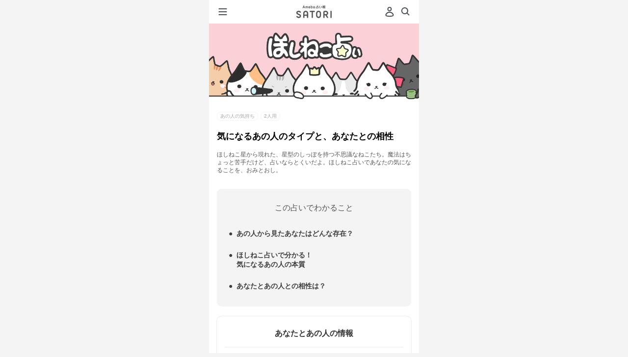

--- FILE ---
content_type: text/html;charset=UTF-8
request_url: https://amb-uranai.ameba.jp/collabo/menu/9
body_size: 25285
content:
<!DOCTYPE html> <html lang="ja" class="ameba"> <head> <meta charset="utf-8"> <meta name="viewport" content="width=device-width, initial-scale=1.0"> <meta name="format-detection" content="telephone=no"> <meta name="theme-color" content="#b862de"> <meta name="apple-mobile-web-app-status-bar-style" content="black-transculent"> <meta name="apple-mobile-web-app-title" content="SATORI" /> <link rel="apple-touch-icon" sizes="180x180" href="https://amb-uranai.ameba.jp/resources/imgs/apple-touch-icon.png"> <link rel="apple-touch-icon-precomposed" href="https://amb-uranai.ameba.jp/resources/imgs/apple-touch-icon.png"> <link rel="shortcut icon" href="https://amb-uranai.ameba.jp/resources/imgs/apple-touch-icon.png"> <link rel="shortcut icon" href="https://amb-uranai.ameba.jp/favicon.ico"> <link rel="preconnect" href="https://api.amebame.com" crossorigin> <link rel="dns-prefetch" href="https://api.amebame.com"> <link rel="preconnect" href="https://b92.yahoo.co.jp" crossorigin> <link rel="dns-prefetch" href="https://b92.yahoo.co.jp"> <link rel="dns-prefetch" href="https://bid.g.doubleclick.net"> <link rel="preconnect" href="https://bid.g.doubleclick.net" crossorigin> <link rel="dns-prefetch" href="https://browser.sentry-cdn.com"> <link rel="preconnect" href="https://browser.sentry-cdn.com" crossorigin> <link rel="dns-prefetch" href="https://connect.facebook.net"> <link rel="preconnect" href="https://connect.facebook.net" crossorigin> <link rel="dns-prefetch" href="https://dauth.user.ameba.jp"> <link rel="preconnect" href="https://dauth.user.ameba.jp" crossorigin> <link rel="preconnect" href="https://e04b137e85b9490689c25566d316081b@o159584.ingest.sentry.io" crossorigin> <link rel="dns-prefetch" href="https://e04b137e85b9490689c25566d316081b@o159584.ingest.sentry.io"> <link rel="preconnect" href="https://googleads.g.doubleclick.net" crossorigin> <link rel="dns-prefetch" href="https://googleads.g.doubleclick.net"> <link rel="preconnect" href="https://ln.ameba.jp" crossorigin> <link rel="dns-prefetch" href="https://ln.ameba.jp"> <link rel="preconnect" href="https://ssl-stat.amebame.com" crossorigin> <link rel="dns-prefetch" href="https://ssl-stat.amebame.com"> <link rel="preconnect" href="https://stat.ameba.jp" crossorigin> <link rel="dns-prefetch" href="https://stat.ameba.jp"> <link rel="preconnect" href="https://staticxx.facebook.com" crossorigin> <link rel="dns-prefetch" href="https://staticxx.facebook.com"> <link rel="preconnect" href="https://sy.ameba.jp" crossorigin> <link rel="dns-prefetch" href="https://sy.ameba.jp"> <link rel="preconnect" href="https://sy.ameblo.jp" crossorigin> <link rel="dns-prefetch" href="https://sy.ameblo.jp"> <link rel="preconnect" href="https://t.karte.io" crossorigin> <link rel="dns-prefetch" href="https://t.karte.io"> <link rel="preconnect" href="https://track.amebame.com" crossorigin> <link rel="dns-prefetch" href="https://track.amebame.com"> <link rel="preconnect" href="https://www.facebook.com" crossorigin> <link rel="dns-prefetch" href="https://www.facebook.com"> <link rel="preconnect" href="https://www.google-analytics.com" crossorigin> <link rel="dns-prefetch" href="https://www.google-analytics.com"> <link rel="preconnect" href="https://www.google.co.jp" crossorigin> <link rel="dns-prefetch" href="https://www.google.co.jp"> <link rel="preconnect" href="https://www.google.com" crossorigin> <link rel="dns-prefetch" href="https://www.google.com"> <link rel="preconnect" href="https://www.googleadservices.com" crossorigin> <link rel="dns-prefetch" href="https://www.googleadservices.com"> <link rel="preconnect" href="https://www.googletagmanager.com" crossorigin> <link rel="dns-prefetch" href="https://www.googletagmanager.com"> <link rel="prefetch" as="font" href="https://amb-uranai.ameba.jp/resources/159dd3b4ba01c758ad6fb0da2a36aec91ecc5533/fonts/i_satori.woff" type="font/woff"> <link rel="prefetch" as="font" href="https://amb-uranai.ameba.jp/resources/159dd3b4ba01c758ad6fb0da2a36aec91ecc5533/fonts/icomoon.woff" type="font/woff"> <link rel="prefetch" as="script" href="https://amb-uranai.ameba.jp/resources/product/repair_uranai-all.min.js"> <link rel="preload" as="image" href="https://amb-uranai.ameba.jp/resources/159dd3b4ba01c758ad6fb0da2a36aec91ecc5533/svg/parts/header/ameba_satori.svg"> <link rel="preload" as="font" href="https://amb-uranai.ameba.jp/resources/159dd3b4ba01c758ad6fb0da2a36aec91ecc5533/fonts/satori/top/amebasans-regular-webfont.woff" type="font/woff" crossorigin> <link rel="preload" as="font" href="https://amb-uranai.ameba.jp/resources/159dd3b4ba01c758ad6fb0da2a36aec91ecc5533/fonts/icon_satori/icon_satori.woff" type="font/woff" crossorigin> <link rel="preload" as="style" href="https://amb-uranai.ameba.jp/resources/159dd3b4ba01c758ad6fb0da2a36aec91ecc5533/product/new/satori/pages/common.css"> <link rel="preload" as="style" href="https://amb-uranai.ameba.jp/resources/159dd3b4ba01c758ad6fb0da2a36aec91ecc5533/product/new/styles.css"> <link rel="stylesheet" href="https://unpkg.com/@openameba/spindle-ui@0.16.0/Button/Button.css"> <title>気になるあの人のタイプと、あなたとの相性 - ほしねこ占い - Ameba占い館SATORI</title> <meta name="keywords" content="ほしねこ占い, 占い, 恋愛, 相性, 結婚, 運勢, 鑑定書"> <meta name="description" content="ほしねこ占いがあなたを鑑定。気になるあの人のタイプと、あなたとの相性 - ほしねこ占い "> <link rel="stylesheet" href="/resources/159dd3b4ba01c758ad6fb0da2a36aec91ecc5533/product/new/satori/pages/common.css" media="screen,print,tv" type="text/css"> <link rel="stylesheet" href="/resources/159dd3b4ba01c758ad6fb0da2a36aec91ecc5533/product/new/styles.css" media="screen,print,tv" type="text/css"> <link rel="stylesheet" href="/resources/159dd3b4ba01c758ad6fb0da2a36aec91ecc5533/product/new/collabo/menu.css" media="screen,print,tv" type="text/css"> <script src="https://browser.sentry-cdn.com/7.8.0/bundle.min.js" integrity="sha384-PVOy/EiuuBcf464HEXLzrIR872jZ4k78GhHPH9YhXiXR0/E/s1FTIOv1rlZ792HR" crossorigin="anonymous"></script> <script> (function(Sentry) { if (!Sentry) { return; } Sentry.init({ debug: false, dsn: 'https://e04b137e85b9490689c25566d316081b@o159584.ingest.sentry.io/1222153', environment: 'PRODUCT', release: '15.1.0', sampleRate: 0.3, ignoreErrors: [ /Network Error/, /gp is not defined/, /Can't find variable: gp/, /Unexpected EOF/, /Failed to fetch/, /Request aborted/, ], }); Sentry.configureScope((scope) => { scope.setTag("pageid", "collabo_search_menu_detail"); scope.setTag("amebaapp", "no"); scope.setTag("service", "Ameba占い館SATORI"); scope.setTag("membership", "非会員"); }); })(window.Sentry); </script><script> window.dataLayer = window.dataLayer || []; var satori_hostname = new URL(location.href).hostname; var isExternal = document.referrer.indexOf(satori_hostname) === -1; var prevUrl = document.referrer ? new URL(document.referrer) : undefined; dataLayer.push({ "event": "page_view", "uid": '', "user_status": 'guest', "previous_page_name": !isExternal && prevUrl ? prevUrl.pathname + prevUrl.search : "unknown", }); </script> <script>(function(w,d,s,l,i){w[l]=w[l]||[];w[l].push({'gtm.start': new Date().getTime(),event:'gtm.js'});var f=d.getElementsByTagName(s)[0], j=d.createElement(s),dl=l!='dataLayer'?'&l='+l:'';j.async=true;j.src= 'https://www.googletagmanager.com/gtm.js?id='+i+dl;f.parentNode.insertBefore(j,f); })(window,document,'script','dataLayer','GTM-NMWCPMF');</script> </head> <body class="" style="height:100%;-webkit-overflow-scrolling: touch; overflow-scrolling: touch;"> <noscript><iframe src="https://www.googletagmanager.com/ns.html?id=GTM-NMWCPMF" height="0" width="0" style="display:none;visibility:hidden"></iframe></noscript> <div class="gMenu__container" role="navigation" id="js-gMenuContainer"> <div class="gMenu renewal" id="js-gMenu"> <div class="m-headerMenu-container" role="navigation"> <div class="m-headerMenu-guestIconWrapper"> <svg class="m-headerMenu-guestIcon" width="24" height="24" viewBox="0 0 24 24" xmlns="http://www.w3.org/2000/svg" fill="currentColor"><path d="M12 11c-2.5 0-4.5-2-4.5-4.5S9.5 2 12 2s4.5 2 4.5 4.5-2 4.5-4.5 4.5zm0-7c-1.4 0-2.5 1.1-2.5 2.5S10.6 9 12 9s2.5-1.1 2.5-2.5S13.4 4 12 4zm0 18.2c-2.1 0-4.2-.3-6.2-.8-.9-.2-1.6-.8-2-1.6-.4-.8-.4-1.7-.1-2.5.9-2 3.1-5.4 8.3-5.4 5.2 0 7.4 3.4 8.3 5.4.3.8.3 1.7-.1 2.5s-1.1 1.4-2 1.6c-2 .6-4.1.8-6.2.8zm0-8.2c-3.9 0-5.6 2.3-6.4 4.2-.1.3-.1.6 0 .8.1.3.4.5.7.5 3.8.9 7.8.9 11.5 0 .3-.1.5-.3.7-.5.1-.3.1-.6 0-.8-.9-1.9-2.6-4.2-6.5-4.2z"/></svg> </div> <div class="m-headerMenu-nickname"> ゲストさん </div> <div class="m-headerMenu-loginButton"> <a class="spui-Button spui-Button--fullWidth spui-Button--small spui-Button--outlined m-headerMenu-noneTextDecoration loginBtn" style="border-width: 1.5px;" href="javascript:void(0);">登録・ログイン</a> </div> <ul class="m-headerMenu-link"> <li> <a class="m-headerMenu-link__anchor" href="/"> <svg class="m-headerMenu-link__icon" width="24" height="24" viewBox="0 0 24 24" xmlns="http://www.w3.org/2000/svg" fill="currentColor"><path d="M11.5 10C9.6 10 8 11.6 8 13.5S9.6 17 11.5 17s3.5-1.6 3.5-3.5-1.6-3.5-3.5-3.5zm0 5c-.8 0-1.5-.7-1.5-1.5s.7-1.5 1.5-1.5 1.5.7 1.5 1.5-.7 1.5-1.5 1.5zm9.1-5-6.4-5.8c-1.5-1.4-3.9-1.4-5.4 0L2.4 10c-.9.8-1.2 2.1-.7 3.2.3.8 1 1.5 1.8 1.7V17c0 2.2 1.8 4 4 4h8c2.2 0 4-1.8 4-4v-2.1c.8-.3 1.5-.9 1.8-1.7.5-1.2.2-2.4-.7-3.2zm-1.1 2.4c-.1.1-.3.6-.8.6H18c-.3 0-.5.2-.5.5V17c0 1.1-.9 2-2 2h-8c-1.1 0-2-.9-2-2v-3.5c0-.3-.2-.5-.5-.5h-.6c-.6 0-.8-.4-.8-.6 0-.2-.2-.6.2-1l6.4-5.8c.8-.7 1.9-.7 2.7 0l6.4 5.8c.3.4.2.9.2 1z"/></svg> ホーム </a> </li> <li> <a class="m-headerMenu-link__anchor" href="/home_recent"> <svg class="m-headerMenu-link__icon" width="24" height="24" viewBox="0 0 24 24" xmlns="http://www.w3.org/2000/svg" fill="currentColor"><path d="M7.5 8.98v5.33c0 .16 0 .36-.03.5-.15.59-.63.99-1.21.99-.57 0-1.01-.37-1.26-1.09 0 0-.18-.51-1.69-4.83v5.13c0 .14 0 .22-.02.28-.07.29-.33.5-.64.5-.3 0-.57-.21-.64-.5-.01-.05-.02-.14-.02-.27V9.69c0-.16 0-.36.04-.5.15-.59.63-.99 1.21-.99.57 0 1.01.37 1.26 1.09 0 0 .18.51 1.69 4.82V8.99c0-.14 0-.22.02-.28.07-.29.33-.5.64-.5.3 0 .57.21.64.5.01.05.01.14.01.27zm5.94 6.09c0 .3-.22.57-.5.64-.06.02-.16.02-.28.02h-1.97c-.15 0-.27 0-.4-.02-.68-.08-1.16-.54-1.25-1.22-.02-.11-.02-.22-.02-.35V9.85c0-.13 0-.23.02-.35.09-.66.57-1.12 1.25-1.22.13-.01.25-.01.4-.01h1.97c.13 0 .22 0 .28.01.28.07.5.34.5.64 0 .31-.22.57-.5.64-.06.02-.16.02-.28.02h-2.33v1.75h1.54c.14 0 .22 0 .28.02.29.07.5.33.5.64 0 .3-.21.57-.5.64-.06.01-.15.01-.28.01h-1.54v1.75h2.33c.13 0 .22 0 .28.02.28.09.5.36.5.66zm8.4-6.09v4.37c0 .36 0 .58-.06.81a2.124 2.124 0 0 1-3.54 1.06c-.38.37-.9.59-1.47.59-1.01 0-1.86-.7-2.07-1.65-.05-.23-.05-.45-.05-.81V8.98c0-.13 0-.22.01-.28.07-.28.34-.5.64-.5.32 0 .57.22.64.5.02.06.02.16.02.28v4.51c0 .18 0 .28.02.38a.814.814 0 0 0 1.58 0c.02-.09.02-.2.02-.38V8.98c0-.13 0-.22.02-.28.07-.28.34-.5.64-.5.32 0 .57.22.64.5.02.06.02.16.02.28v4.51c0 .18 0 .28.02.38a.814.814 0 0 0 1.58 0c.02-.09.02-.2.02-.38V8.98c0-.13 0-.22.02-.28.07-.28.33-.5.64-.5.3 0 .57.22.64.5.02.06.02.16.02.28z"/></svg> 新着 </a> </li> <li> <a class="m-headerMenu-link__anchor" href="/home_ranking"> <svg class="m-headerMenu-link__icon" width="24" height="24" viewBox="0 0 24 24" xmlns="http://www.w3.org/2000/svg" fill="currentColor"><path fill-rule="evenodd" clip-rule="evenodd" d="M19.49 19.22c0 .41-.34.75-.75.75H5.24c-.41 0-.75-.34-.75-.75s.34-.75.75-.75h13.5c.42 0 .75.34.75.75zm1-12.75c0 .7-.48 1.28-1.12 1.45v7.18c0 1.03-.84 1.88-1.88 1.88h-11c-1.03 0-1.88-.84-1.88-1.88V7.92a1.498 1.498 0 0 1 .38-2.95A1.498 1.498 0 0 1 6.2 7.35l2.89 2.97c.03.03.07.04.11.04.04-.01.07-.03.09-.07l1.8-4.07a1.743 1.743 0 0 1 .9-3.24c.97 0 1.75.78 1.75 1.75 0 .64-.34 1.19-.85 1.49l1.8 4.07c.02.04.05.06.09.07a.1.1 0 0 0 .11-.04l2.89-2.97a1.496 1.496 0 0 1 1.21-2.38c.83 0 1.5.67 1.5 1.5zm-2.87 3.57-1.47 1.5a1.875 1.875 0 0 1-3.06-.55l-1.1-2.49-1.1 2.49c-.25.57-.77.98-1.38 1.09-.62.11-1.24-.09-1.67-.54l-1.47-1.5v5.06c0 .07.06.12.12.12h11c.07 0 .12-.06.12-.12v-5.06h.01z"/></svg> 人気 </a> </li> <li> <a class="m-headerMenu-link__anchor" href="/favo"> <svg class="m-headerMenu-link__icon" width="24" height="24" viewBox="0 0 24 24" xmlns="http://www.w3.org/2000/svg" fill="currentColor"><path d="M12 22.06c-.92 0-1.85-.32-2.6-.97L7 19.03a21.32 21.32 0 0 1-4.59-5.55 7.81 7.81 0 0 1 .62-8.7C4.18 3.3 5.97 2.5 7.87 2.58c1.62.08 3.12.85 4.13 2.1a5.73 5.73 0 0 1 4.14-2.12c1.87-.1 3.68.72 4.83 2.2 1.96 2.52 2.2 5.94.62 8.71-1.2 2.11-2.75 3.97-4.59 5.55l-2.4 2.06c-.75.65-1.68.98-2.6.98zM7.54 4.56c-1.16 0-2.22.51-2.94 1.44a5.812 5.812 0 0 0-.46 6.48c1.09 1.91 2.49 3.6 4.15 5.02l2.41 2.06c.75.65 1.85.65 2.6 0l2.41-2.06c1.67-1.43 3.06-3.12 4.15-5.02 1.18-2.06 1-4.61-.46-6.48a3.645 3.645 0 0 0-3.15-1.44c-1.24.07-2.32.71-2.97 1.77-.55.89-2 .89-2.55 0a3.673 3.673 0 0 0-2.97-1.77h-.22z"/></svg> お気に入り </a> </li> <li> <a class="m-headerMenu-link__anchor" href="/content/list"> <svg class="m-headerMenu-link__icon" width="24" height="24" viewBox="0 0 24 24" xmlns="http://www.w3.org/2000/svg" fill="currentColor"><path d="M9.39 8.91c0-1.44 1.17-2.61 2.61-2.61s2.61 1.17 2.61 2.61-1.17 2.61-2.61 2.61-2.61-1.17-2.61-2.61zM12 12.48c-2.93 0-4.38 1.52-4.94 3.17-.21.62.16 1.29.79 1.47 2.71.76 5.59.76 8.3 0 .63-.18 1-.85.79-1.47-.56-1.66-2.01-3.17-4.94-3.17zm7-1.18c1.15 0 2.09-.94 2.09-2.09S20.15 7.12 19 7.12s-2.09.94-2.09 2.09.94 2.09 2.09 2.09zm3.95 3.3c-.45-1.33-1.6-2.54-3.95-2.54-1 0-1.77.23-2.37.58 1 .94 1.71 2.18 1.99 3.58 1.25.04 2.5-.1 3.71-.44.5-.14.79-.68.62-1.18zM5 11.3c1.15 0 2.09-.94 2.09-2.09S6.15 7.12 5 7.12s-2.09.94-2.09 2.09S3.85 11.3 5 11.3zm0 .76c-2.35 0-3.5 1.21-3.95 2.54-.17.5.13 1.03.63 1.18 1.21.34 2.46.48 3.71.44.27-1.4.98-2.64 1.99-3.58-.61-.35-1.38-.58-2.38-.58z"/></svg> 占い師一覧 </a> </li> <li> <a class="m-headerMenu-link__anchor" href="/settings"> <svg class="m-headerMenu-link__icon" width="24" height="24" viewBox="0 0 24 24" xmlns="http://www.w3.org/2000/svg" fill="currentColor"><path d="M17.41 7.95c0 2.55-1.62 3.91-2.81 4.9-.39.33-.76.64-1.01.93-.18.22-.25.52-.25 1.16 0 .77-.62 1.4-1.39 1.41h-.01c-.77 0-1.4-.62-1.4-1.39 0-.93.1-2.02.9-2.97.41-.49.89-.89 1.36-1.28 1.12-.93 1.8-1.57 1.8-2.75 0-1.14-1.24-2.17-2.59-2.17-1.31 0-2.63.81-2.63 2.37 0 .77-.63 1.4-1.4 1.4-.77 0-1.4-.63-1.4-1.4 0-2.9 2.39-5.17 5.43-5.17 2.93-.02 5.4 2.26 5.4 4.96zm-5.46 9.58c-.97 0-1.75.78-1.75 1.75s.78 1.75 1.75 1.75 1.75-.78 1.75-1.75-.78-1.75-1.75-1.75z"/></svg> ヘルプ </a> </li> </ul> <ul class="m-headerMenu-service"> <li class="m-headerMenu-service__item"> <a href="/column/" class="m-headerMenu-service__link"> <div class="m-headerMenu-service__image"> <img src="/resources/159dd3b4ba01c758ad6fb0da2a36aec91ecc5533/imgs/imgs_new/renewal/assets/images/common/icon_column.png" alt="" width="54" height="54" /> </div> <div> <p class="m-headerMenu-service__title">COLUMN</p> <p class="m-headerMenu-service__description"> 恋愛・人生に悩む、占い好きな <br /> 女性を応援するメディア </p> </div> </a> </li> </ul> </div> </div> </div> <div class="js-site site premium"> <div id="main" role="main" class="n-main"> <header class="m-header-header"> <button type="button" class="m-header-hamburgerButton" id="js-gMenuHamburgerIcon"> <svg class="m-header-icon" width="24" height="24" viewBox="0 0 24 24" xmlns="http://www.w3.org/2000/svg" fill="currentColor"><path d="M19.5 13h-15c-.6 0-1-.4-1-1s.4-1 1-1h15c.6 0 1 .4 1 1s-.4 1-1 1zm1-7c0-.6-.4-1-1-1h-15c-.6 0-1 .4-1 1s.4 1 1 1h15c.6 0 1-.4 1-1zm0 12c0-.6-.4-1-1-1h-15c-.6 0-1 .4-1 1s.4 1 1 1h15c.6 0 1-.4 1-1z"/></svg> </button> <div class="m-header-headerCenter"> <a id="js-header-anchor" class="m-logo-anchor" href="/"> <img class="m-logo-logo" src="/resources/159dd3b4ba01c758ad6fb0da2a36aec91ecc5533/imgs/imgs_new/renewal/assets/svg/logo-satori-ameba.svg" width="72" height="26" alt="Ameba占い館SATORI" /> </a> </div> <div class="m-header-headerRight"> <span class="u-mr8"> <a class="m-header-headerRight__login loginBtn" href="javascript:void(0);" tabindex="1" data-mine-log='{"section_id":"mypage","module_name":"header"}'> <svg class="m-header-headerRight__userIcon" width="24" height="24" viewBox="0 0 24 24" xmlns="http://www.w3.org/2000/svg" fill="currentColor"><path d="M12 11c-2.5 0-4.5-2-4.5-4.5S9.5 2 12 2s4.5 2 4.5 4.5-2 4.5-4.5 4.5zm0-7c-1.4 0-2.5 1.1-2.5 2.5S10.6 9 12 9s2.5-1.1 2.5-2.5S13.4 4 12 4zm0 18.2c-2.1 0-4.2-.3-6.2-.8-.9-.2-1.6-.8-2-1.6-.4-.8-.4-1.7-.1-2.5.9-2 3.1-5.4 8.3-5.4 5.2 0 7.4 3.4 8.3 5.4.3.8.3 1.7-.1 2.5s-1.1 1.4-2 1.6c-2 .6-4.1.8-6.2.8zm0-8.2c-3.9 0-5.6 2.3-6.4 4.2-.1.3-.1.6 0 .8.1.3.4.5.7.5 3.8.9 7.8.9 11.5 0 .3-.1.5-.3.7-.5.1-.3.1-.6 0-.8-.9-1.9-2.6-4.2-6.5-4.2z"/></svg> </a> </span> <a class="m-header-icon" href="/search/" data-mine-log='{"section_id":"top_search","module_name":"header"}'> <svg width="24" height="24" viewBox="0 0 24 24" xmlns="http://www.w3.org/2000/svg" fill="currentColor"><path d="m20.2 17.8-3.6-3.6C17.5 13 18 11.6 18 10c0-3.9-3.1-7-7-7s-7 3.1-7 7 3.1 7 7 7c1.6 0 3-.5 4.2-1.4l3.6 3.6c.2.2.5.3.7.3.2 0 .5-.1.7-.3.3-.3.3-1 0-1.4zM10.9 15c-2.8 0-5-2.2-5-5s2.2-5 5-5 5 2.2 5 5-2.2 5-5 5z"/></svg> </a> </div> </header> <article class="u-pt49"> <header> <h1 class="img"> <img width="100%" src="https://ssl-stat.amebame.com/pub/content/3411589210/collabo/adviser/hoshineko/menu.png" alt="気になるあの人のタイプと、あなたとの相性さんの占い"> </h1> </header> <div class="menuArticle"> <div class="menuPageMenuInfo"> <div class="menuPageMenuInfo__labels parallelLabelList"> <p class="genreLabel--ex">あの人の気持ち</p> <p class="matchLabel--ex u-ml5 peopleNum2">2人用</p> </div> <h2 class="menuPageMenuInfo__title">気になるあの人のタイプと、あなたとの相性</h2> </div> <div class="menuIntroduction">ほしねこ星から現れた、星型のしっぽを持つ不思議なねこたち。魔法はちょっと苦手だけど、占いならとくいだよ。ほしねこ占いであなたの気になることを、おみとおし。</div> <section class="collaboResultList"> <h4 class="collaboResultList__title">この占いでわかること</h4> <ul class="collaboResultList__fortuneDetail"> <li>あの人から見たあなたはどんな存在？</li> <li>ほしねこ占いで分かる！<br>気になるあの人の本質</li> <li>あなたとあの人との相性は？</li> </ul> </section> <div class="guestUserContainer"> <div id="guestEdit"></div> </div> <div class="purchaseInfomation"> <div class="trialBtn" data-collabomenuid="9" data-impressionid="satori_3490604294160558" data-impressionPageId=""> <p class="btn btn-l trial"><span>無料でお試し</span></p> </div> <p class="purchaseInfomation__price ">300C</p> <div class="purchaseBtn" data-collabomenuid="9" data-impressionid="satori_3490604294160558" data-impressionPageId=""> <p class="btn btn-l purchase"><span>鑑定する</span></p> </div> </div> <div class='hero__mainContents'> <h2 class='hero__mainContents__title--ex u-pb17'>こんなことも占えるよ<a href=/collabo/hoshineko/menu/premium class="seeMoreTextLink">もっと見る</a></h2> <ul class="menuList"> <li id="13" class="" data-ec="true" data-id="13" data-name="ほしねこ占いで分かる！今、あなたに思いを寄せている人" data-category="ほしねこ占い/プレミア" data-variant="出会い" data-brand="脇田尚揮（個人）" data-index="1"> <a class="item" href="/collabo/menu/13?ambv=br" data-mine-log='{"menu_category":"MEETING","item_price":600,"view_index":0,"teller_name":"ほしねこ占い","payment_amount":600,"title":"ほしねこ占いで分かる！今、あなたに思いを寄せている人","section_id":"null","content_type":"premium","release_date":"2017-10-12","teller_id":1,"company":"WAKITA_NAOKI","module_name":"null","supply_group":"member","menu_id":13}'> <div class="item__thumbnail new"> <img width="56" height="56" src="https://ssl-stat.amebame.com/pub/content/3411589210/collabo/adviser/hoshineko/icon.png?size=128" alt="ほしねこ占い" loading="lazy"> </div> <div class="item__contents"> <p class="item__title">ほしねこ占いで分かる！今、あなたに思いを寄せている人</p> <span class='item__genre MEETING'>出会い</span> <span class="item__price--wrap"> <span class="item__price "> 600 </span> </span> </div> </a> </li> <li id="11" class="" data-ec="true" data-id="11" data-name="苦しい片想いに決着！ほしねこ占いで分かるふたりの結末" data-category="ほしねこ占い/プレミア" data-variant="片想い" data-brand="脇田尚揮（個人）" data-index="2"> <a class="item" href="/collabo/menu/11?ambv=br" data-mine-log='{"menu_category":"ONE_WAY_LOVE","item_price":800,"view_index":1,"teller_name":"ほしねこ占い","payment_amount":800,"title":"苦しい片想いに決着！ほしねこ占いで分かるふたりの結末","section_id":"null","content_type":"premium","release_date":"2017-07-27","teller_id":1,"company":"WAKITA_NAOKI","module_name":"null","supply_group":"member","menu_id":11}'> <div class="item__thumbnail "> <img width="56" height="56" src="https://ssl-stat.amebame.com/pub/content/3411589210/collabo/adviser/hoshineko/icon.png?size=128" alt="ほしねこ占い" loading="lazy"> </div> <div class="item__contents"> <p class="item__title">苦しい片想いに決着！ほしねこ占いで分かるふたりの結末</p> <span class='item__genre ONE_WAY_LOVE'>片想い</span> <span class='item__match u-ml5 num2 u-ml5'>2人用</span> <span class="item__price--wrap"> <span class="item__price "> 800 </span> </span> </div> </a> </li> <li id="10" class="" data-ec="true" data-id="10" data-name="あの人はあなたをどう見てる？ほしねこ占いで分かるふたりの相性" data-category="ほしねこ占い/プレミア" data-variant="あの人の気持ち" data-brand="脇田尚揮（個人）" data-index="3"> <a class="item" href="/collabo/menu/10?ambv=br" data-mine-log='{"menu_category":"HIS_HEART","item_price":800,"view_index":2,"teller_name":"ほしねこ占い","payment_amount":800,"title":"あの人はあなたをどう見てる？ほしねこ占いで分かるふたりの相性","section_id":"null","content_type":"premium","release_date":"2017-07-13","teller_id":1,"company":"WAKITA_NAOKI","module_name":"null","supply_group":"member","menu_id":10}'> <div class="item__thumbnail "> <img width="56" height="56" src="https://ssl-stat.amebame.com/pub/content/3411589210/collabo/adviser/hoshineko/icon.png?size=128" alt="ほしねこ占い" loading="lazy"> </div> <div class="item__contents"> <p class="item__title">あの人はあなたをどう見てる？ほしねこ占いで分かるふたりの相性</p> <span class='item__genre HIS_HEART'>あの人の気持ち</span> <span class='item__match u-ml5 num2 u-ml5'>2人用</span> <span class="item__price--wrap"> <span class="item__price "> 800 </span> </span> </div> </a> </li> </ul> </div> </div> <div class="collaboFooter"> <a class="collaboFooter__link" href="/collabo/hoshineko">ほしねこ占いTOPへ</a> </div> </article> <div class="renewal"> <footer class="m-footer-footerContainer"> <div class="m-footer-footer"> <div class="m-footer-platformContent"> <ul class="m-footer-list"> <li class="m-footer-item"> <a class="m-footer-item__anchor" href="/column/"> <div class="m-footer-card"> <div class="m-footer-image"> <img src="/resources/159dd3b4ba01c758ad6fb0da2a36aec91ecc5533/imgs/imgs_new/renewal/assets/images/common/icon_column.png" alt="" width="54" height="54" /> </div> <div> <p class="m-footer-title">COLUMN</p> <p class="m-footer-description"> 恋愛・人生に悩む、占い好きな <br /> 女性を応援するメディア </p> </div> </div> </a> </li> </ul> <p class="m-footer-message">Especially for you!</p> <div class="m-footer-services"> <p class="m-footer-services__title">Amebaのサービス</p> <ul class="m-footer-services__list"> <li class="m-footer-services__item"> <a class="m-footer-services__link" href="https://choice.ameba.jp/" target="_blank" rel="noopener noreferrer"> <img alt="" class="m-footer-services__logo" width="16" height="16" src="/resources/159dd3b4ba01c758ad6fb0da2a36aec91ecc5533/imgs/imgs_new/renewal/assets/images/common/logo_choice.svg" /> Amebaチョイス <img alt="" class="m-footer-services__icon" width="16" height="16" src="/resources/159dd3b4ba01c758ad6fb0da2a36aec91ecc5533/imgs/imgs_new/renewal/assets/images/common/icon_openblank.svg" /> </a> </li> <li class="m-footer-services__item"> <a class="m-footer-services__link" href="https://juku.ameba.jp" target="_blank" rel="noopener noreferrer"> <img alt="" class="m-footer-services__logo" width="16" height="16" src="/resources/159dd3b4ba01c758ad6fb0da2a36aec91ecc5533/imgs/imgs_new/renewal/assets/images/common/logo_juku.svg" /> Ameba塾探し <img alt="" class="m-footer-services__icon" width="16" height="16" src="/resources/159dd3b4ba01c758ad6fb0da2a36aec91ecc5533/imgs/imgs_new/renewal/assets/images/common/icon_openblank.svg" /> </a> </li> <li class="m-footer-services__item"> <a class="m-footer-services__link" href="https://d-money.jp" target="_blank" rel="noopener noreferrer"> <img alt="" class="m-footer-services__logo" width="16" height="16" src="/resources/159dd3b4ba01c758ad6fb0da2a36aec91ecc5533/imgs/imgs_new/renewal/assets/images/common/logo_d_money.svg" /> ドットマネー <img alt="" class="m-footer-services__icon" width="16" height="16" src="/resources/159dd3b4ba01c758ad6fb0da2a36aec91ecc5533/imgs/imgs_new/renewal/assets/images/common/icon_openblank.svg" /> </a> </li> <li class="m-footer-services__item"> <a class="m-footer-services__link" href="https://manekai.ameba.jp" target="_blank" rel="noopener noreferrer"> <img alt="" class="m-footer-services__logo" width="16" height="16" src="/resources/159dd3b4ba01c758ad6fb0da2a36aec91ecc5533/imgs/imgs_new/renewal/assets/images/common/logo_manekai.svg" /> マネ会 by Ameba <img alt="" class="m-footer-services__icon" width="16" height="16" src="/resources/159dd3b4ba01c758ad6fb0da2a36aec91ecc5533/imgs/imgs_new/renewal/assets/images/common/icon_openblank.svg" /> </a> </li> <li class="m-footer-services__item"> <a class="m-footer-services__link" href="https://ameblo.jp" target="_blank" rel="noopener noreferrer"> <img alt="" class="m-footer-services__logo" width="16" height="16" src="/resources/159dd3b4ba01c758ad6fb0da2a36aec91ecc5533/imgs/imgs_new/renewal/assets/images/common/logo_ameblo.svg" /> Amebaブログ <img alt="" class="m-footer-services__icon" width="16" height="16" src="/resources/159dd3b4ba01c758ad6fb0da2a36aec91ecc5533/imgs/imgs_new/renewal/assets/images/common/icon_openblank.svg" /> </a> </li> <li class="m-footer-services__item"> <a class="m-footer-services__link" href="https://www.amebaownd.com" target="_blank" rel="noopener noreferrer"> <img alt="" class="m-footer-services__logo" width="16" height="16" src="/resources/159dd3b4ba01c758ad6fb0da2a36aec91ecc5533/imgs/imgs_new/renewal/assets/images/common/logo_amebaownd.svg" /> Ameba Ownd <img alt="" class="m-footer-services__icon" width="16" height="16" src="/resources/159dd3b4ba01c758ad6fb0da2a36aec91ecc5533/imgs/imgs_new/renewal/assets/images/common/icon_openblank.svg" /> </a> </li> <li class="m-footer-services__item"> <a class="m-footer-services__link" href="https://s.pigg.ameba.jp" target="_blank" rel="noopener noreferrer"> <img alt="" class="m-footer-services__logo" width="16" height="16" src="/resources/159dd3b4ba01c758ad6fb0da2a36aec91ecc5533/imgs/imgs_new/renewal/assets/images/common/logo_pigg.svg" /> アメーバピグ <img alt="" class="m-footer-services__icon" width="16" height="16" src="/resources/159dd3b4ba01c758ad6fb0da2a36aec91ecc5533/imgs/imgs_new/renewal/assets/images/common/icon_openblank.svg" /> </a> </li> <li class="m-footer-services__item"> <a class="m-footer-services__link" href="https://lp.pigg-party.com" target="_blank" rel="noopener noreferrer"> <img alt="" class="m-footer-services__logo" width="16" height="16" src="/resources/159dd3b4ba01c758ad6fb0da2a36aec91ecc5533/imgs/imgs_new/renewal/assets/images/common/logo_pigg_party.svg" /> PIGG PARTY <img alt="" class="m-footer-services__icon" width="16" height="16" src="/resources/159dd3b4ba01c758ad6fb0da2a36aec91ecc5533/imgs/imgs_new/renewal/assets/images/common/icon_openblank.svg" /> </a> </li> <li class="m-footer-services__item"> <a class="m-footer-services__link" href="https://dokusho-ojikan.jp" target="_blank" rel="noopener noreferrer"> <img alt="" class="m-footer-services__logo" width="16" height="16" src="/resources/159dd3b4ba01c758ad6fb0da2a36aec91ecc5533/imgs/imgs_new/renewal/assets/images/common/logo_dokusho.svg" /> Amebaマンガ <img alt="" class="m-footer-services__icon" width="16" height="16" src="/resources/159dd3b4ba01c758ad6fb0da2a36aec91ecc5533/imgs/imgs_new/renewal/assets/images/common/icon_openblank.svg" /> </a> </li> <li class="m-footer-services__item"> <a class="m-footer-services__link" href="https://www.pigg-life.com" target="_blank" rel="noopener noreferrer"> <img alt="" class="m-footer-services__logo" width="16" height="16" src="/resources/159dd3b4ba01c758ad6fb0da2a36aec91ecc5533/imgs/imgs_new/renewal/assets/images/common/logo_pigg_life.svg" /> ピグライフ <img alt="" class="m-footer-services__icon" width="16" height="16" src="/resources/159dd3b4ba01c758ad6fb0da2a36aec91ecc5533/imgs/imgs_new/renewal/assets/images/common/icon_openblank.svg" /> </a> </li> <li class="m-footer-services__item"> <a class="m-footer-services__link" href="https://news.ameba.jp" target="_blank" rel="noopener noreferrer"> <img alt="" class="m-footer-services__logo" width="16" height="16" src="/resources/159dd3b4ba01c758ad6fb0da2a36aec91ecc5533/imgs/imgs_new/renewal/assets/images/common/logo_news.svg" /> Ameba News <img alt="" class="m-footer-services__icon" width="16" height="16" src="/resources/159dd3b4ba01c758ad6fb0da2a36aec91ecc5533/imgs/imgs_new/renewal/assets/images/common/icon_openblank.svg" /> </a> </li> <li class="m-footer-services__item"> <a class="m-footer-services__link" href="https://ameblo.jp/blog-navi/" target="_blank" rel="noopener noreferrer"> <img alt="" class="m-footer-services__logo" width="16" height="16" src="/resources/159dd3b4ba01c758ad6fb0da2a36aec91ecc5533/imgs/imgs_new/renewal/assets/images/common/logo_ameblo_navi.svg" /> アメブロなび <img alt="" class="m-footer-services__icon" width="16" height="16" src="/resources/159dd3b4ba01c758ad6fb0da2a36aec91ecc5533/imgs/imgs_new/renewal/assets/images/common/icon_openblank.svg" /> </a> </li> <li class="m-footer-services__item"> <a class="m-footer-services__link" href="https://school.ameba.jp" target="_blank" rel="noopener noreferrer"> <img alt="" class="m-footer-services__logo" width="16" height="16" src="/resources/159dd3b4ba01c758ad6fb0da2a36aec91ecc5533/imgs/imgs_new/renewal/assets/images/common/logo_high_school.png" /> Ameba学校探し <img alt="" class="m-footer-services__icon" width="16" height="16" src="/resources/159dd3b4ba01c758ad6fb0da2a36aec91ecc5533/imgs/imgs_new/renewal/assets/images/common/icon_openblank.svg" /> </a> </li> </ul> </div> <div class="m-footer-logo"> <a id="" class="m-logo-anchor" href="/"> <img class="m-logo-logo" src="/resources/159dd3b4ba01c758ad6fb0da2a36aec91ecc5533/imgs/imgs_new/renewal/assets/svg/logo-satori-ameba.svg" width="72" height="26" alt="Ameba占い館SATORI" /> </a> </div> </div> <ul class="m-footer-links"> <li class="m-footer-links__item"> <a class="m-footer-links__anchor" href="/settings"> ヘルプ </a> </li> <li class="m-footer-links__item"> <a class="m-footer-links__anchor" href="/settings/faq"> よくあるご質問 </a> </li> <li class="m-footer-links__item"> <a class="m-footer-links__anchor" href="/settings/guideline"> ガイドライン </a> </li> <li class="m-footer-links__item"> <a class="m-footer-links__anchor" href="/tokushoho"> 特定商取引法 </a> </li> <li class="m-footer-links__item"> <a class="m-footer-links__anchor" href="https://helps.ameba.jp/rules/privacy.html" target="_blank" rel="noopener noreferrer"> プライバシーポリシー </a> </li> <li class="m-footer-links__item"> <a class="m-footer-links__anchor" href="https://helps.ameba.jp/rules/ameba_1.html" target="_blank" rel="noopener noreferrer"> アクセスデータの利用 </a> </li> <li class="m-footer-links__item"> <a id="" class="m-footer-links__anchor" href="https://cs.ameba.jp/contact/?client_id=satori" target="_blank" rel="noopener noreferrer"> お問い合わせ </a> </li> <li class="m-footer-links__item"> <a class="m-footer-links__anchor" href="https://www.cyberagent.co.jp/" target="_blank" rel="noreferrer"> 運営会社 </a> </li> </ul> <div class="m-footer-copyright">Powered by Ameba</div> <div class="m-footer-copyright">&copy; CyberAgent, Inc.</div> </div> </footer> </div> </div> </div> <script> var contentType = 'COLLABO_PREMIUM', price = 300, regularPrice = 300, menuId = '9', menuData = {}, genre = 'his_heart', genreName = 'あの人の気持ち', isMatch = true, isGold = false; menuData['menu9'] = { required : { name : false, nameKana : false, birthDate : true, gender : false, bloodType : false }, fortuneTarget: 'match', dataMenuId: '9' }; </script> <script> var JISX0208 = 'ぁあぃいぅうぇえぉおかがきぎくぐけげこごさざしじすずせぜそぞただちぢっつづてでとどなにぬねのはばぱひびぴふぶぷへべぺほぼぽまみむめもゃやゅゆょよらりるれろゎわゐゑをんァアィイゥウェエォオカガキギクグケゲコゴサザシジスズセゼソゾタダチヂッツヅテデトドナニヌネノハバパヒビピフブプヘベペホボポマミムメモャヤュユョヨラリルレロヮワヰヱヲンヴヵヶ亜唖娃阿哀愛挨姶逢葵茜穐悪握渥旭葦芦鯵梓圧斡扱宛姐虻飴絢綾鮎或粟袷安庵按暗案闇鞍杏以伊位依偉囲夷委威尉惟意慰易椅為畏異移維緯胃萎衣謂違遺医井亥域育郁磯一壱溢逸稲茨芋鰯允印咽員因姻引飲淫胤蔭院陰隠韻吋右宇烏羽迂雨卯鵜窺丑碓臼渦嘘唄欝蔚鰻姥厩浦瓜閏噂云運雲荏餌叡営嬰影映曳栄永泳洩瑛盈穎頴英衛詠鋭液疫益駅悦謁越閲榎厭円園堰奄宴延怨掩援沿演炎焔煙燕猿縁艶苑薗遠鉛鴛塩於汚甥凹央奥往応押旺横欧殴王翁襖鴬鴎黄岡沖荻億屋憶臆桶牡乙俺卸恩温穏音下化仮何伽価佳加可嘉夏嫁家寡科暇果架歌河火珂禍禾稼箇花苛茄荷華菓蝦課嘩貨迦過霞蚊俄峨我牙画臥芽蛾賀雅餓駕介会解回塊壊廻快怪悔恢懐戒拐改魁晦械海灰界皆絵芥蟹開階貝凱劾外咳害崖慨概涯碍蓋街該鎧骸浬馨蛙垣柿蛎鈎劃嚇各廓拡撹格核殻獲確穫覚角赫較郭閣隔革学岳楽額顎掛笠樫橿梶鰍潟割喝恰括活渇滑葛褐轄且鰹叶椛樺鞄株兜竃蒲釜鎌噛鴨栢茅萱粥刈苅瓦乾侃冠寒刊勘勧巻喚堪姦完官寛干幹患感慣憾換敢柑桓棺款歓汗漢澗潅環甘監看竿管簡緩缶翰肝艦莞観諌貫還鑑間閑関陥韓館舘丸含岸巌玩癌眼岩翫贋雁頑顔願企伎危喜器基奇嬉寄岐希幾忌揮机旗既期棋棄機帰毅気汽畿祈季稀紀徽規記貴起軌輝飢騎鬼亀偽儀妓宜戯技擬欺犠疑祇義蟻誼議掬菊鞠吉吃喫桔橘詰砧杵黍却客脚虐逆丘久仇休及吸宮弓急救朽求汲泣灸球究窮笈級糾給旧牛去居巨拒拠挙渠虚許距鋸漁禦魚亨享京供侠僑兇競共凶協匡卿叫喬境峡強彊怯恐恭挟教橋況狂狭矯胸脅興蕎郷鏡響饗驚仰凝尭暁業局曲極玉桐粁僅勤均巾錦斤欣欽琴禁禽筋緊芹菌衿襟謹近金吟銀九倶句区狗玖矩苦躯駆駈駒具愚虞喰空偶寓遇隅串櫛釧屑屈掘窟沓靴轡窪熊隈粂栗繰桑鍬勲君薫訓群軍郡卦袈祁係傾刑兄啓圭珪型契形径恵慶慧憩掲携敬景桂渓畦稽系経継繋罫茎荊蛍計詣警軽頚鶏芸迎鯨劇戟撃激隙桁傑欠決潔穴結血訣月件倹倦健兼券剣喧圏堅嫌建憲懸拳捲検権牽犬献研硯絹県肩見謙賢軒遣鍵険顕験鹸元原厳幻弦減源玄現絃舷言諺限乎個古呼固姑孤己庫弧戸故枯湖狐糊袴股胡菰虎誇跨鈷雇顧鼓五互伍午呉吾娯後御悟梧檎瑚碁語誤護醐乞鯉交佼侯候倖光公功効勾厚口向后喉坑垢好孔孝宏工巧巷幸広庚康弘恒慌抗拘控攻昂晃更杭校梗構江洪浩港溝甲皇硬稿糠紅紘絞綱耕考肯肱腔膏航荒行衡講貢購郊酵鉱砿鋼閤降項香高鴻剛劫号合壕拷濠豪轟麹克刻告国穀酷鵠黒獄漉腰甑忽惚骨狛込此頃今困坤墾婚恨懇昏昆根梱混痕紺艮魂些佐叉唆嵯左差査沙瑳砂詐鎖裟坐座挫債催再最哉塞妻宰彩才採栽歳済災采犀砕砦祭斎細菜裁載際剤在材罪財冴坂阪堺榊肴咲崎埼碕鷺作削咋搾昨朔柵窄策索錯桜鮭笹匙冊刷察拶撮擦札殺薩雑皐鯖捌錆鮫皿晒三傘参山惨撒散桟燦珊産算纂蚕讃賛酸餐斬暫残仕仔伺使刺司史嗣四士始姉姿子屍市師志思指支孜斯施旨枝止死氏獅祉私糸紙紫肢脂至視詞詩試誌諮資賜雌飼歯事似侍児字寺慈持時次滋治爾璽痔磁示而耳自蒔辞汐鹿式識鴫竺軸宍雫七叱執失嫉室悉湿漆疾質実蔀篠偲柴芝屡蕊縞舎写射捨赦斜煮社紗者謝車遮蛇邪借勺尺杓灼爵酌釈錫若寂弱惹主取守手朱殊狩珠種腫趣酒首儒受呪寿授樹綬需囚収周宗就州修愁拾洲秀秋終繍習臭舟蒐衆襲讐蹴輯週酋酬集醜什住充十従戎柔汁渋獣縦重銃叔夙宿淑祝縮粛塾熟出術述俊峻春瞬竣舜駿准循旬楯殉淳準潤盾純巡遵醇順処初所暑曙渚庶緒署書薯藷諸助叙女序徐恕鋤除傷償勝匠升召哨商唱嘗奨妾娼宵将小少尚庄床廠彰承抄招掌捷昇昌昭晶松梢樟樵沼消渉湘焼焦照症省硝礁祥称章笑粧紹肖菖蒋蕉衝裳訟証詔詳象賞醤鉦鍾鐘障鞘上丈丞乗冗剰城場壌嬢常情擾条杖浄状畳穣蒸譲醸錠嘱埴飾拭植殖燭織職色触食蝕辱尻伸信侵唇娠寝審心慎振新晋森榛浸深申疹真神秦紳臣芯薪親診身辛進針震人仁刃塵壬尋甚尽腎訊迅陣靭笥諏須酢図厨逗吹垂帥推水炊睡粋翠衰遂酔錐錘随瑞髄崇嵩数枢趨雛据杉椙菅頗雀裾澄摺寸世瀬畝是凄制勢姓征性成政整星晴棲栖正清牲生盛精聖声製西誠誓請逝醒青静斉税脆隻席惜戚斥昔析石積籍績脊責赤跡蹟碩切拙接摂折設窃節説雪絶舌蝉仙先千占宣専尖川戦扇撰栓栴泉浅洗染潜煎煽旋穿箭線繊羨腺舛船薦詮賎践選遷銭銑閃鮮前善漸然全禅繕膳糎噌塑岨措曾曽楚狙疏疎礎祖租粗素組蘇訴阻遡鼠僧創双叢倉喪壮奏爽宋層匝惣想捜掃挿掻操早曹巣槍槽漕燥争痩相窓糟総綜聡草荘葬蒼藻装走送遭鎗霜騒像増憎臓蔵贈造促側則即息捉束測足速俗属賊族続卒袖其揃存孫尊損村遜他多太汰詑唾堕妥惰打柁舵楕陀駄騨体堆対耐岱帯待怠態戴替泰滞胎腿苔袋貸退逮隊黛鯛代台大第醍題鷹滝瀧卓啄宅托択拓沢濯琢託鐸濁諾茸凧蛸只叩但達辰奪脱巽竪辿棚谷狸鱈樽誰丹単嘆坦担探旦歎淡湛炭短端箪綻耽胆蛋誕鍛団壇弾断暖檀段男談値知地弛恥智池痴稚置致蜘遅馳築畜竹筑蓄逐秩窒茶嫡着中仲宙忠抽昼柱注虫衷註酎鋳駐樗瀦猪苧著貯丁兆凋喋寵帖帳庁弔張彫徴懲挑暢朝潮牒町眺聴脹腸蝶調諜超跳銚長頂鳥勅捗直朕沈珍賃鎮陳津墜椎槌追鎚痛通塚栂掴槻佃漬柘辻蔦綴鍔椿潰坪壷嬬紬爪吊釣鶴亭低停偵剃貞呈堤定帝底庭廷弟悌抵挺提梯汀碇禎程締艇訂諦蹄逓邸鄭釘鼎泥摘擢敵滴的笛適鏑溺哲徹撤轍迭鉄典填天展店添纏甜貼転顛点伝殿澱田電兎吐堵塗妬屠徒斗杜渡登菟賭途都鍍砥砺努度土奴怒倒党冬凍刀唐塔塘套宕島嶋悼投搭東桃梼棟盗淘湯涛灯燈当痘祷等答筒糖統到董蕩藤討謄豆踏逃透鐙陶頭騰闘働動同堂導憧撞洞瞳童胴萄道銅峠鴇匿得徳涜特督禿篤毒独読栃橡凸突椴届鳶苫寅酉瀞噸屯惇敦沌豚遁頓呑曇鈍奈那内乍凪薙謎灘捺鍋楢馴縄畷南楠軟難汝二尼弐迩匂賑肉虹廿日乳入如尿韮任妊忍認濡禰祢寧葱猫熱年念捻撚燃粘乃廼之埜嚢悩濃納能脳膿農覗蚤巴把播覇杷波派琶破婆罵芭馬俳廃拝排敗杯盃牌背肺輩配倍培媒梅楳煤狽買売賠陪這蝿秤矧萩伯剥博拍柏泊白箔粕舶薄迫曝漠爆縛莫駁麦函箱硲箸肇筈櫨幡肌畑畠八鉢溌発醗髪伐罰抜筏閥鳩噺塙蛤隼伴判半反叛帆搬斑板氾汎版犯班畔繁般藩販範釆煩頒飯挽晩番盤磐蕃蛮匪卑否妃庇彼悲扉批披斐比泌疲皮碑秘緋罷肥被誹費避非飛樋簸備尾微枇毘琵眉美鼻柊稗匹疋髭彦膝菱肘弼必畢筆逼桧姫媛紐百謬俵彪標氷漂瓢票表評豹廟描病秒苗錨鋲蒜蛭鰭品彬斌浜瀕貧賓頻敏瓶不付埠夫婦富冨布府怖扶敷斧普浮父符腐膚芙譜負賦赴阜附侮撫武舞葡蕪部封楓風葺蕗伏副復幅服福腹複覆淵弗払沸仏物鮒分吻噴墳憤扮焚奮粉糞紛雰文聞丙併兵塀幣平弊柄並蔽閉陛米頁僻壁癖碧別瞥蔑箆偏変片篇編辺返遍便勉娩弁鞭保舗鋪圃捕歩甫補輔穂募墓慕戊暮母簿菩倣俸包呆報奉宝峰峯崩庖抱捧放方朋法泡烹砲縫胞芳萌蓬蜂褒訪豊邦鋒飽鳳鵬乏亡傍剖坊妨帽忘忙房暴望某棒冒紡肪膨謀貌貿鉾防吠頬北僕卜墨撲朴牧睦穆釦勃没殆堀幌奔本翻凡盆摩磨魔麻埋妹昧枚毎哩槙幕膜枕鮪柾鱒桝亦俣又抹末沫迄侭繭麿万慢満漫蔓味未魅巳箕岬密蜜湊蓑稔脈妙粍民眠務夢無牟矛霧鵡椋婿娘冥名命明盟迷銘鳴姪牝滅免棉綿緬面麺摸模茂妄孟毛猛盲網耗蒙儲木黙目杢勿餅尤戻籾貰問悶紋門匁也冶夜爺耶野弥矢厄役約薬訳躍靖柳薮鑓愉愈油癒諭輸唯佑優勇友宥幽悠憂揖有柚湧涌猶猷由祐裕誘遊邑郵雄融夕予余与誉輿預傭幼妖容庸揚揺擁曜楊様洋溶熔用窯羊耀葉蓉要謡踊遥陽養慾抑欲沃浴翌翼淀羅螺裸来莱頼雷洛絡落酪乱卵嵐欄濫藍蘭覧利吏履李梨理璃痢裏裡里離陸律率立葎掠略劉流溜琉留硫粒隆竜龍侶慮旅虜了亮僚両凌寮料梁涼猟療瞭稜糧良諒遼量陵領力緑倫厘林淋燐琳臨輪隣鱗麟瑠塁涙累類令伶例冷励嶺怜玲礼苓鈴隷零霊麗齢暦歴列劣烈裂廉恋憐漣煉簾練聯蓮連錬呂魯櫓炉賂路露労婁廊弄朗楼榔浪漏牢狼篭老聾蝋郎六麓禄肋録論倭和話歪賄脇惑枠鷲亙亘鰐詫藁蕨椀湾碗腕弌丐丕个丱丶丼丿乂乖乘亂亅豫亊舒弍于亞亟亠亢亰亳亶从仍仄仆仂仗仞仭仟价伉佚估佛佝佗佇佶侈侏侘佻佩佰侑佯來侖儘俔俟俎俘俛俑俚俐俤俥倚倨倔倪倥倅伜俶倡倩倬俾俯們倆偃假會偕偐偈做偖偬偸傀傚傅傴傲僉僊傳僂僖僞僥僭僣僮價僵儉儁儂儖儕儔儚儡儺儷儼儻儿兀兒兌兔兢竸兩兪兮冀冂囘册冉冏冑冓冕冖冤冦冢冩冪冫决冱冲冰况冽凅凉凛几處凩凭凰凵凾刄刋刔刎刧刪刮刳刹剏剄剋剌剞剔剪剴剩剳剿剽劍劔劒剱劈劑辨辧劬劭劼劵勁勍勗勞勣勦飭勠勳勵勸勹匆匈甸匍匐匏匕匚匣匯匱匳匸區卆卅丗卉卍凖卞卩卮夘卻卷厂厖厠厦厥厮厰厶參簒雙叟曼燮叮叨叭叺吁吽呀听吭吼吮吶吩吝呎咏呵咎呟呱呷呰咒呻咀呶咄咐咆哇咢咸咥咬哄哈咨咫哂咤咾咼哘哥哦唏唔哽哮哭哺哢唹啀啣啌售啜啅啖啗唸唳啝喙喀咯喊喟啻啾喘喞單啼喃喩喇喨嗚嗅嗟嗄嗜嗤嗔嘔嗷嘖嗾嗽嘛嗹噎噐營嘴嘶嘲嘸噫噤嘯噬噪嚆嚀嚊嚠嚔嚏嚥嚮嚶嚴囂嚼囁囃囀囈囎囑囓囗囮囹圀囿圄圉圈國圍圓團圖嗇圜圦圷圸坎圻址坏坩埀垈坡坿垉垓垠垳垤垪垰埃埆埔埒埓堊埖埣堋堙堝塲堡塢塋塰毀塒堽塹墅墹墟墫墺壞墻墸墮壅壓壑壗壙壘壥壜壤壟壯壺壹壻壼壽夂夊夐夛梦夥夬夭夲夸夾竒奕奐奎奚奘奢奠奧奬奩奸妁妝佞侫妣妲姆姨姜妍姙姚娥娟娑娜娉娚婀婬婉娵娶婢婪媚媼媾嫋嫂媽嫣嫗嫦嫩嫖嫺嫻嬌嬋嬖嬲嫐嬪嬶嬾孃孅孀孑孕孚孛孥孩孰孳孵學斈孺宀它宦宸寃寇寉寔寐寤實寢寞寥寫寰寶寳尅將專對尓尠尢尨尸尹屁屆屎屓屐屏孱屬屮乢屶屹岌岑岔妛岫岻岶岼岷峅岾峇峙峩峽峺峭嶌峪崋崕崗嵜崟崛崑崔崢崚崙崘嵌嵒嵎嵋嵬嵳嵶嶇嶄嶂嶢嶝嶬嶮嶽嶐嶷嶼巉巍巓巒巖巛巫已巵帋帚帙帑帛帶帷幄幃幀幎幗幔幟幢幤幇幵并幺麼广庠廁廂廈廐廏廖廣廝廚廛廢廡廨廩廬廱廳廰廴廸廾弃弉彝彜弋弑弖弩弭弸彁彈彌彎弯彑彖彗彙彡彭彳彷徃徂彿徊很徑徇從徙徘徠徨徭徼忖忻忤忸忱忝悳忿怡恠怙怐怩怎怱怛怕怫怦怏怺恚恁恪恷恟恊恆恍恣恃恤恂恬恫恙悁悍惧悃悚悄悛悖悗悒悧悋惡悸惠惓悴忰悽惆悵惘慍愕愆惶惷愀惴惺愃愡惻惱愍愎慇愾愨愧慊愿愼愬愴愽慂慄慳慷慘慙慚慫慴慯慥慱慟慝慓慵憙憖憇憬憔憚憊憑憫憮懌懊應懷懈懃懆憺懋罹懍懦懣懶懺懴懿懽懼懾戀戈戉戍戌戔戛戞戡截戮戰戲戳扁扎扞扣扛扠扨扼抂抉找抒抓抖拔抃抔拗拑抻拏拿拆擔拈拜拌拊拂拇抛拉挌拮拱挧挂挈拯拵捐挾捍搜捏掖掎掀掫捶掣掏掉掟掵捫捩掾揩揀揆揣揉插揶揄搖搴搆搓搦搶攝搗搨搏摧摯摶摎攪撕撓撥撩撈撼據擒擅擇撻擘擂擱擧舉擠擡抬擣擯攬擶擴擲擺攀擽攘攜攅攤攣攫攴攵攷收攸畋效敖敕敍敘敞敝敲數斂斃變斛斟斫斷旃旆旁旄旌旒旛旙无旡旱杲昊昃旻杳昵昶昴昜晏晄晉晁晞晝晤晧晨晟晢晰暃暈暎暉暄暘暝曁暹曉暾暼曄暸曖曚曠昿曦曩曰曵曷朏朖朞朦朧霸朮朿朶杁朸朷杆杞杠杙杣杤枉杰枩杼杪枌枋枦枡枅枷柯枴柬枳柩枸柤柞柝柢柮枹柎柆柧檜栞框栩桀桍栲桎梳栫桙档桷桿梟梏梭梔條梛梃檮梹桴梵梠梺椏梍桾椁棊椈棘椢椦棡椌棍棔棧棕椶椒椄棗棣椥棹棠棯椨椪椚椣椡棆楹楷楜楸楫楔楾楮椹楴椽楙椰楡楞楝榁楪榲榮槐榿槁槓榾槎寨槊槝榻槃榧樮榑榠榜榕榴槞槨樂樛槿權槹槲槧樅榱樞槭樔槫樊樒櫁樣樓橄樌橲樶橸橇橢橙橦橈樸樢檐檍檠檄檢檣檗蘗檻櫃櫂檸檳檬櫞櫑櫟檪櫚櫪櫻欅蘖櫺欒欖鬱欟欸欷盜欹飮歇歃歉歐歙歔歛歟歡歸歹歿殀殄殃殍殘殕殞殤殪殫殯殲殱殳殷殼毆毋毓毟毬毫毳毯麾氈氓气氛氤氣汞汕汢汪沂沍沚沁沛汾汨汳沒沐泄泱泓沽泗泅泝沮沱沾沺泛泯泙泪洟衍洶洫洽洸洙洵洳洒洌浣涓浤浚浹浙涎涕濤涅淹渕渊涵淇淦涸淆淬淞淌淨淒淅淺淙淤淕淪淮渭湮渮渙湲湟渾渣湫渫湶湍渟湃渺湎渤滿渝游溂溪溘滉溷滓溽溯滄溲滔滕溏溥滂溟潁漑灌滬滸滾漿滲漱滯漲滌漾漓滷澆潺潸澁澀潯潛濳潭澂潼潘澎澑濂潦澳澣澡澤澹濆澪濟濕濬濔濘濱濮濛瀉瀋濺瀑瀁瀏濾瀛瀚潴瀝瀘瀟瀰瀾瀲灑灣炙炒炯烱炬炸炳炮烟烋烝烙焉烽焜焙煥煕熈煦煢煌煖煬熏燻熄熕熨熬燗熹熾燒燉燔燎燠燬燧燵燼燹燿爍爐爛爨爭爬爰爲爻爼爿牀牆牋牘牴牾犂犁犇犒犖犢犧犹犲狃狆狄狎狒狢狠狡狹狷倏猗猊猜猖猝猴猯猩猥猾獎獏默獗獪獨獰獸獵獻獺珈玳珎玻珀珥珮珞璢琅瑯琥珸琲琺瑕琿瑟瑙瑁瑜瑩瑰瑣瑪瑶瑾璋璞璧瓊瓏瓔珱瓠瓣瓧瓩瓮瓲瓰瓱瓸瓷甄甃甅甌甎甍甕甓甞甦甬甼畄畍畊畉畛畆畚畩畤畧畫畭畸當疆疇畴疊疉疂疔疚疝疥疣痂疳痃疵疽疸疼疱痍痊痒痙痣痞痾痿痼瘁痰痺痲痳瘋瘍瘉瘟瘧瘠瘡瘢瘤瘴瘰瘻癇癈癆癜癘癡癢癨癩癪癧癬癰癲癶癸發皀皃皈皋皎皖皓皙皚皰皴皸皹皺盂盍盖盒盞盡盥盧盪蘯盻眈眇眄眩眤眞眥眦眛眷眸睇睚睨睫睛睥睿睾睹瞎瞋瞑瞠瞞瞰瞶瞹瞿瞼瞽瞻矇矍矗矚矜矣矮矼砌砒礦砠礪硅碎硴碆硼碚碌碣碵碪碯磑磆磋磔碾碼磅磊磬磧磚磽磴礇礒礑礙礬礫祀祠祗祟祚祕祓祺祿禊禝禧齋禪禮禳禹禺秉秕秧秬秡秣稈稍稘稙稠稟禀稱稻稾稷穃穗穉穡穢穩龝穰穹穽窈窗窕窘窖窩竈窰窶竅竄窿邃竇竊竍竏竕竓站竚竝竡竢竦竭竰笂笏笊笆笳笘笙笞笵笨笶筐筺笄筍笋筌筅筵筥筴筧筰筱筬筮箝箘箟箍箜箚箋箒箏筝箙篋篁篌篏箴篆篝篩簑簔篦篥籠簀簇簓篳篷簗簍篶簣簧簪簟簷簫簽籌籃籔籏籀籐籘籟籤籖籥籬籵粃粐粤粭粢粫粡粨粳粲粱粮粹粽糀糅糂糘糒糜糢鬻糯糲糴糶糺紆紂紜紕紊絅絋紮紲紿紵絆絳絖絎絲絨絮絏絣經綉絛綏絽綛綺綮綣綵緇綽綫總綢綯緜綸綟綰緘緝緤緞緻緲緡縅縊縣縡縒縱縟縉縋縢繆繦縻縵縹繃縷縲縺繧繝繖繞繙繚繹繪繩繼繻纃緕繽辮繿纈纉續纒纐纓纔纖纎纛纜缸缺罅罌罍罎罐网罕罔罘罟罠罨罩罧罸羂羆羃羈羇羌羔羞羝羚羣羯羲羹羮羶羸譱翅翆翊翕翔翡翦翩翳翹飜耆耄耋耒耘耙耜耡耨耿耻聊聆聒聘聚聟聢聨聳聲聰聶聹聽聿肄肆肅肛肓肚肭冐肬胛胥胙胝胄胚胖脉胯胱脛脩脣脯腋隋腆脾腓腑胼腱腮腥腦腴膃膈膊膀膂膠膕膤膣腟膓膩膰膵膾膸膽臀臂膺臉臍臑臙臘臈臚臟臠臧臺臻臾舁舂舅與舊舍舐舖舩舫舸舳艀艙艘艝艚艟艤艢艨艪艫舮艱艷艸艾芍芒芫芟芻芬苡苣苟苒苴苳苺莓范苻苹苞茆苜茉苙茵茴茖茲茱荀茹荐荅茯茫茗茘莅莚莪莟莢莖茣莎莇莊荼莵荳荵莠莉莨菴萓菫菎菽萃菘萋菁菷萇菠菲萍萢萠莽萸蔆菻葭萪萼蕚蒄葷葫蒭葮蒂葩葆萬葯葹萵蓊葢蒹蒿蒟蓙蓍蒻蓚蓐蓁蓆蓖蒡蔡蓿蓴蔗蔘蔬蔟蔕蔔蓼蕀蕣蕘蕈蕁蘂蕋蕕薀薤薈薑薊薨蕭薔薛藪薇薜蕷蕾薐藉薺藏薹藐藕藝藥藜藹蘊蘓蘋藾藺蘆蘢蘚蘰蘿虍乕虔號虧虱蚓蚣蚩蚪蚋蚌蚶蚯蛄蛆蚰蛉蠣蚫蛔蛞蛩蛬蛟蛛蛯蜒蜆蜈蜀蜃蛻蜑蜉蜍蛹蜊蜴蜿蜷蜻蜥蜩蜚蝠蝟蝸蝌蝎蝴蝗蝨蝮蝙蝓蝣蝪蠅螢螟螂螯蟋螽蟀蟐雖螫蟄螳蟇蟆螻蟯蟲蟠蠏蠍蟾蟶蟷蠎蟒蠑蠖蠕蠢蠡蠱蠶蠹蠧蠻衄衂衒衙衞衢衫袁衾袞衵衽袵衲袂袗袒袮袙袢袍袤袰袿袱裃裄裔裘裙裝裹褂裼裴裨裲褄褌褊褓襃褞褥褪褫襁襄褻褶褸襌褝襠襞襦襤襭襪襯襴襷襾覃覈覊覓覘覡覩覦覬覯覲覺覽覿觀觚觜觝觧觴觸訃訖訐訌訛訝訥訶詁詛詒詆詈詼詭詬詢誅誂誄誨誡誑誥誦誚誣諄諍諂諚諫諳諧諤諱謔諠諢諷諞諛謌謇謚諡謖謐謗謠謳鞫謦謫謾謨譁譌譏譎證譖譛譚譫譟譬譯譴譽讀讌讎讒讓讖讙讚谺豁谿豈豌豎豐豕豢豬豸豺貂貉貅貊貍貎貔豼貘戝貭貪貽貲貳貮貶賈賁賤賣賚賽賺賻贄贅贊贇贏贍贐齎贓賍贔贖赧赭赱赳趁趙跂趾趺跏跚跖跌跛跋跪跫跟跣跼踈踉跿踝踞踐踟蹂踵踰踴蹊蹇蹉蹌蹐蹈蹙蹤蹠踪蹣蹕蹶蹲蹼躁躇躅躄躋躊躓躑躔躙躪躡躬躰軆躱躾軅軈軋軛軣軼軻軫軾輊輅輕輒輙輓輜輟輛輌輦輳輻輹轅轂輾轌轉轆轎轗轜轢轣轤辜辟辣辭辯辷迚迥迢迪迯邇迴逅迹迺逑逕逡逍逞逖逋逧逶逵逹迸遏遐遑遒逎遉逾遖遘遞遨遯遶隨遲邂遽邁邀邊邉邏邨邯邱邵郢郤扈郛鄂鄒鄙鄲鄰酊酖酘酣酥酩酳酲醋醉醂醢醫醯醪醵醴醺釀釁釉釋釐釖釟釡釛釼釵釶鈞釿鈔鈬鈕鈑鉞鉗鉅鉉鉤鉈銕鈿鉋鉐銜銖銓銛鉚鋏銹銷鋩錏鋺鍄錮錙錢錚錣錺錵錻鍜鍠鍼鍮鍖鎰鎬鎭鎔鎹鏖鏗鏨鏥鏘鏃鏝鏐鏈鏤鐚鐔鐓鐃鐇鐐鐶鐫鐵鐡鐺鑁鑒鑄鑛鑠鑢鑞鑪鈩鑰鑵鑷鑽鑚鑼鑾钁鑿閂閇閊閔閖閘閙閠閨閧閭閼閻閹閾闊濶闃闍闌闕闔闖關闡闥闢阡阨阮阯陂陌陏陋陷陜陞陝陟陦陲陬隍隘隕隗險隧隱隲隰隴隶隸隹雎雋雉雍襍雜霍雕雹霄霆霈霓霎霑霏霖霙霤霪霰霹霽霾靄靆靈靂靉靜靠靤靦靨勒靫靱靹鞅靼鞁靺鞆鞋鞏鞐鞜鞨鞦鞣鞳鞴韃韆韈韋韜韭齏韲竟韶韵頏頌頸頤頡頷頽顆顏顋顫顯顰顱顴顳颪颯颱颶飄飃飆飩飫餃餉餒餔餘餡餝餞餤餠餬餮餽餾饂饉饅饐饋饑饒饌饕馗馘馥馭馮馼駟駛駝駘駑駭駮駱駲駻駸騁騏騅駢騙騫騷驅驂驀驃騾驕驍驛驗驟驢驥驤驩驫驪骭骰骼髀髏髑髓體髞髟髢髣髦髯髫髮髴髱髷髻鬆鬘鬚鬟鬢鬣鬥鬧鬨鬩鬪鬮鬯鬲魄魃魏魍魎魑魘魴鮓鮃鮑鮖鮗鮟鮠鮨鮴鯀鯊鮹鯆鯏鯑鯒鯣鯢鯤鯔鯡鰺鯲鯱鯰鰕鰔鰉鰓鰌鰆鰈鰒鰊鰄鰮鰛鰥鰤鰡鰰鱇鰲鱆鰾鱚鱠鱧鱶鱸鳧鳬鳰鴉鴈鳫鴃鴆鴪鴦鶯鴣鴟鵄鴕鴒鵁鴿鴾鵆鵈鵝鵞鵤鵑鵐鵙鵲鶉鶇鶫鵯鵺鶚鶤鶩鶲鷄鷁鶻鶸鶺鷆鷏鷂鷙鷓鷸鷦鷭鷯鷽鸚鸛鸞鹵鹹鹽麁麈麋麌麒麕麑麝麥麩麸麪麭靡黌黎黏黐黔黜點黝黠黥黨黯黴黶黷黹黻黼黽鼇鼈皷鼕鼡鼬鼾齊齒齔齣齟齠齡齦齧齬齪齷齲齶龕龜龠堯槇遙瑤凜熙々';var isOther = false; var free = 'プレミアム特典占い放題'; var platformType = 'AMEBA'; var isCaWebapp = false; var xtoken = '800f5be0bf0a55b4365b555344e4ccc23d78c440'; var isGuest = true; var isApproved = false; var page = 'menu'; var resourceVersion = 1765508241431; var isMonthlyMember = false; var todayDate = '2026/01/21 21:30:05'; window.__INIT_SATORI__ = { nowDateTime: 1768998605517, startSelectYear: 1943, client: { impressionId: 'satori_3490604294160558', impressionPageId: null, isCaWebapp: false, sessionId: '682abe965041c7c707d2e3ad99b8f231fb1d7da9', xtoken: '800f5be0bf0a55b4365b555344e4ccc23d78c440' }, service: { menu: { menuId: 9, title: '気になるあの人のタイプと、あなたとの相性', cost: 300, baseCost: 300, genre: 'HIS_HEART', genreName: 'あの人の気持ち', fortunetellerName: 'ほしねこ占い', fortunetellerSkillName: '', provider: 'WAKITA_NAOKI', publishedDate: null, providerName: '脇田尚揮（個人）', supplyGroup: 'MEMBER', contentType: 'PREMIUM', isMonthlyMember: false }, category: 'collabo', freeMenuLabel: 'プレミアム特典占い放題', pageId: 'collabo_search_menu_detail', platformType: 'AMEBA', provider: 'ameba', tax: parseFloat('1.1') }, user: { asId: null, isApproved: false, isGuest: true, isMonthlyMember: false, isOther: false, memberType: null, nickname: null, registerDate: null, serviceUserId: null, status: 'LIGHT', userId: null } }; var personalData2 = { oneself: [ { nickname: '', firstName: '', lastName: '', firstNameKana: '', lastNameKana: '', gender: '', birthDate: '', bloodType: '', id: '', profileSeq: '1', profileType: 'ONESELF' } ], partner: [ ] }; </script> <script src="/resources/159dd3b4ba01c758ad6fb0da2a36aec91ecc5533/product/repair_uranai-all.min.js"></script> <script> (function() { /** * 解析用タグの追加 */ var img = new Image(1, 1); img.src = '//sy.ameba.jp/sync/?org=sy.ameba.jp&initial=1'; img.style = 'display:none'; document.body.appendChild(img); })(); </script> <script src="/resources/159dd3b4ba01c758ad6fb0da2a36aec91ecc5533/product/webpack/collabo/collaboMenu.js"></script> <script> (function(dataLayer) { if (!dataLayer) { return; } dataLayer.push({ ecommerce: null }); dataLayer.push({ event: "view_item", item_name: '気になるあの人のタイプと、あなたとの相性', item_id: '9', item_brand: '脇田尚揮（個人）', genre: 'HIS_HEART', divination: '', fortune_teller: 'ほしねこ占い', fortune_type: 'match', is_tarot: 'false', published_date: null, is_premium_item: 'false', view_item_count: 1, ecommerce: { items: [ { item_name: '気になるあの人のタイプと、あなたとの相性', item_id: '9', item_brand: '脇田尚揮（個人）', item_category: 'HIS_HEART', item_category2: '', item_category3: 'ほしねこ占い', item_category4: 'match', item_category5: 'false', item_variant: null, is_premium_item: 'false', price: 300, quantity: 1, } ] }, }); })(window.dataLayer); </script> </body>


--- FILE ---
content_type: text/css
request_url: https://amb-uranai.ameba.jp/resources/159dd3b4ba01c758ad6fb0da2a36aec91ecc5533/product/new/collabo/menu.css
body_size: 5518
content:
@charset 'UTF-8';.arrowLight a:after,.modalClose__peke:before{transform:rotate(45deg)}a,abbr,acronym,address,applet,article,aside,audio,b,big,blockquote,body,canvas,caption,center,cite,code,dd,del,details,dfn,div,dl,dt,em,embed,fieldset,figcaption,figure,footer,form,h1,h2,h3,h4,h5,h6,header,html,i,iframe,img,ins,kbd,label,legend,li,mark,menu,nav,object,ol,output,p,pre,q,ruby,s,samp,section,small,span,strike,strong,sub,summary,sup,table,tbody,td,tfoot,th,thead,time,tr,tt,u,ul,var,video{margin:0;padding:0;border:0;font:inherit;font-size:100%;vertical-align:baseline}body,select{line-height:1.4}[class*=' icon-'],[class*=' icomoon-'],[class*=' t_icont-'],[class^=icon-],[class^=icomoon-],[class^=t_icon-]{speak:none;font-style:normal;font-weight:400;font-variant:normal;text-transform:none;line-height:1;-webkit-font-smoothing:antialiased}html{line-height:1;font-size:62.5%}ol,ul{list-style:none}table{border-collapse:collapse;border-spacing:0}caption,td,th{text-align:left;font-weight:400;vertical-align:middle}blockquote,q{quotes:none}blockquote:after,blockquote:before,q:after,q:before{content:'';content:none}a img{border:none}article,aside,details,figcaption,figure,footer,header,menu,nav,section,summary{display:block}body{-webkit-touch-callout:none;-webkit-text-size-adjust:none;-webkit-user-select:none;font-family:'ヒラギノ角ゴ Pro W3','Hiragino Kaku Gothic Pro','Hiragino Kaku Gothic ProN','メイリオ','ＭＳ Ｐゴシック',Helvetica,Arial,sans-serif}#amb_header,#footer,#header,#main,.modal{margin:0 auto;max-width:428px;min-width:320px;position:relative}a{color:var(--color-text-accent-primary)}img{vertical-align:bottom;-webkit-user-drag:none}.categoryLabel,.goldText,.modalClose__peke,.selectGroup{vertical-align:middle}img.imgAuto{width:100%;height:auto}button,html input[type=button],input[type=reset],input[type=submit]{appearance:none;-moz-appearance:none;-webkit-appearance:none;cursor:pointer}[type=submit],button{padding:0;margin:0;border:none;background:0 0;cursor:pointer}input[type=text],input[type=password],input[type=email],input[type=number],input[type=date]{margin:0;padding:0;outline:0;border:none;-webkit-appearance:none;-moz-appearance:none;appearance:none;font-family:'Hiragino Kaku Gothic ProN','メイリオ',sans-serif;line-height:1.4}input[type=checkbox]{margin:0}select{appearance:none;-webkit-appearance:none;-moz-appearance:none;border:none;margin:0;padding:0;outline:0}button.active{border:0}.u-di{display:inline!important}.u-dib{display:inline-block!important}.u-db{display:block!important}.u-dn{display:none!important}.u-df{display:flex!important}.off{display:none!important}.on{display:block}.touchOver{opacity:.7}.u-taC{text-align:center}.u-taL{text-align:left}.u-taR{text-align:right}.u-m15{margin:15px!important}.u-mrl10{margin:0 10px}.u-mtA{margin-top:auto!important}.u-mt0{margin-top:0!important}.u-mt5{margin-top:5px!important}.u-mt10{margin-top:10px!important}.u-mt15{margin-top:15px!important}.u-mt20{margin-top:20px!important}.u-mt30{margin-top:30px!important}.u-mt35{margin-top:35px!important}.u-mt40{margin-top:40px!important}.u-mt25{margin-top:25px!important}.u-mt48{margin-top:48px!important}.u-mr10{margin-right:10px!important}.u-mr15{margin-right:15px!important}.u-ml5{margin-left:5px!important}.u-ml10{margin-left:10px!important}.u-ml15{margin-left:15px!important}.u-mb5{margin-bottom:5px!important}.u-mb10{margin-bottom:10px!important}.u-mb15{margin-bottom:15px!important}.u-mb40{margin-bottom:40px!important}.u-mb48{margin-bottom:48px!important}.u-mtN10{margin-top:-20px!important}.u-mtN40{margin-top:-40px!important}.u-pad0{padding:0!important}.u-pad20{padding:20px!important}.u-pt0{padding-top:0!important}.u-pt10{padding-top:10px!important}.u-pt20{padding-top:20px!important}.u-pt25{padding-top:25px!important}.u-pt49{padding-top:49px!important}.u-pr10{padding-right:10px!important}.u-pb10{padding-bottom:10px!important}.u-pb15{padding-bottom:15px!important}.u-pb20{padding-bottom:20px!important}.u-pb80{padding-bottom:80px!important}.u-pl5{padding-left:5px!important}.u-pl10{padding-left:10px!important}.u-bgWt{background-color:#fff}.u-tdn{text-decoration:none!important}.arrowLight a,.item{text-decoration:none}.u-bbEf{border-bottom:1px solid #efefef!important}.u-require{color:#ea6663}.u-br5{border-radius:5px!important}.u-fs15{font-size:15px!important}.u-fs10{font-size:10px!important}@font-face{font-family:i_satori;src:url(/resources/159dd3b4ba01c758ad6fb0da2a36aec91ecc5533/fonts/i_satori.eot);src:url(/resources/159dd3b4ba01c758ad6fb0da2a36aec91ecc5533/fonts/i_satori.eot?#iefix) format('embedded-opentype'),url(/resources/159dd3b4ba01c758ad6fb0da2a36aec91ecc5533/fonts/i_satori.woff) format('woff'),url(/resources/159dd3b4ba01c758ad6fb0da2a36aec91ecc5533/fonts/i_satori.ttf) format('truetype'),url(/resources/159dd3b4ba01c758ad6fb0da2a36aec91ecc5533/fonts/i_satori.svg) format('svg');font-weight:400;font-style:normal}@font-face{font-family:icomoon;src:url(/resources/159dd3b4ba01c758ad6fb0da2a36aec91ecc5533/fonts/icomoon.eot);src:url(/resources/159dd3b4ba01c758ad6fb0da2a36aec91ecc5533/fonts/icomoon.eot?#iefix) format('embedded-opentype'),url(/resources/159dd3b4ba01c758ad6fb0da2a36aec91ecc5533/fonts/icomoon.woff) format('woff'),url(/resources/159dd3b4ba01c758ad6fb0da2a36aec91ecc5533/fonts/icomoon.ttf) format('truetype'),url(/resources/159dd3b4ba01c758ad6fb0da2a36aec91ecc5533/fonts/icomoon.svg) format('svg');font-weight:400;font-style:normal}@font-face{font-family:icon_satori;src:url(/resources/159dd3b4ba01c758ad6fb0da2a36aec91ecc5533/fonts/icon_satori/icon_satori.eot);src:url(/resources/159dd3b4ba01c758ad6fb0da2a36aec91ecc5533/fonts/icon_satori/icon_satori.eot?#iefix) format('embedded-opentype'),url(/resources/159dd3b4ba01c758ad6fb0da2a36aec91ecc5533/fonts/icon_satori/icon_satori.woff) format('woff'),url(/resources/159dd3b4ba01c758ad6fb0da2a36aec91ecc5533/fonts/icon_satori/icon_satori.ttf) format('truetype'),url(/resources/159dd3b4ba01c758ad6fb0da2a36aec91ecc5533/fonts/icon_satori/icon_satori.svg) format('svg');font-weight:400;font-style:normal}@font-face{font-family:AmebaSymbolsNum;src:url(/resources/159dd3b4ba01c758ad6fb0da2a36aec91ecc5533/fonts/satori/top/amebasans-regular-webfont.eot);src:url(/resources/159dd3b4ba01c758ad6fb0da2a36aec91ecc5533/fonts/satori/top/amebasans-regular-webfont.eot?#iefix) format('embedded-opentype'),url(/resources/159dd3b4ba01c758ad6fb0da2a36aec91ecc5533/fonts/satori/top/amebasans-regular-webfont.woff) format('woff'),url(/resources/159dd3b4ba01c758ad6fb0da2a36aec91ecc5533/fonts/satori/top/amebasans-regular-webfont.ttf) format('truetype'),url(/resources/159dd3b4ba01c758ad6fb0da2a36aec91ecc5533/fonts/satori/top/amebasans-regular-webfont.svg) format('svg');font-weight:400;font-style:normal}[class*=' icon-'],[class^=icon-]{font-family:i_satori!important}[class*=' icomoon-'],[class^=icomoon-]{font-family:icomoon!important;-moz-osx-font-smoothing:grayscale}[class*=' t_icont-'],[class^=t_icon-]{font-family:icon_satori!important;-moz-osx-font-smoothing:grayscale}.icon-arrow:before{content:'\61'}.icon-crown:before{content:'\63'}.icon-key:before{content:'\52'}.icon-favorit:before{content:'\46'}.icon-list:before{content:'\4c'}.icon-pagetop:before{content:'\75'}.icon-mypage:before{content:'\79'}.icon-search:before{content:'\73'}.icon-menu:before{content:'\6d'}.icon-home:before{content:'\68'}.icon-info:before{content:'\69'}.icon-new:before{content:'\6e'}.icon-ranking:before{content:'\72'}.icon-free:before{content:'\66'}.icon-gold:before{content:'\67'}.icomoon-otome:before{content:'\36'}.icomoon-sasori:before{content:'\38'}.icomoon-ite:before{content:'\39'}.icomoon-uo:before{content:'\3d'}.icomoon-yagi:before{content:'\2b'}.icomoon-hituji:before{content:'\31'}.icomoon-shishi:before{content:'\35'}.icomoon-tenbin:before{content:'\37'}.icomoon-mizugame:before{content:'\2d'}.icomoon-futago:before{content:'\33'}.icomoon-ushi:before{content:'\32'}.icomoon-kani:before{content:'\34'}.categoryLabel,.genreLabel--ex,.matchLabel--ex{box-sizing:border-box;border-radius:2px}.categoryLabel{padding:2px 9px;color:#fff;font-size:1.1rem;margin:0 6px;display:inline-block}.categoryLabel.categoryLabel--new{background-color:#ffc32c}.categoryLabel.categoryLabel--free{background-color:#d95e6c}.categoryLabel.categoryLabel--addition,.categoryLabel.categoryLabel--new_arrival,.categoryLabel.categoryLabel--notice{background-color:#555459}.categoryLabel.categoryLabel--long_seller{background-color:#62c3f3}.categoryLabel.categoryLabel--highly_recommend{background-color:#f38da0}.categoryLabel.categoryLabel--popular{background-color:#f39c3c}.categoryLabel.categoryLabel--bargain{background-color:#9dd938}.categoryLabel.categoryLabel--yearly_fortune_2018{color:#fb756f;font-weight:700;padding-left:0}.categoryLabel.categoryLabel--yearly_fortune_2018::before{background:url(/resources/159dd3b4ba01c758ad6fb0da2a36aec91ecc5533/svg/module/icon/icon_campaign.svg) top left no-repeat #fff;content:'';display:inline-block;height:1.1em;vertical-align:middle;width:8px}.arrowLight,.arrowLight a{height:40px;border-radius:5px}.arrowLight{clear:both;line-height:40px}.arrowLight a{font-size:1.4rem;width:100%;display:block;position:relative}.arrowLight a:after{width:8px;height:8px;content:'';display:block;position:absolute;top:15px;right:10px;border-top-width:2px;border-top-style:solid;border-right-width:2px;border-right-style:solid;background:0 0}.genreLabel--ex,.matchLabel--ex{display:inline-block;padding:1px 6px!important;font-size:10px;text-align:center}.editModal,.selectGroup{position:relative}.genreLabel--ex{border-radius:8px;border:1px solid #f4f4f4;color:#a7a7a7!important}.genreLabel--ex.genreLabel--life{background-color:#62b56d}.genreLabel--ex.genreLabel--meeting{background-color:#ffc870}.genreLabel--ex.genreLabel--one_way_love{background-color:#81c5e2}.genreLabel--ex.genreLabel--his_heart{background-color:#ff899f}.genreLabel--ex.genreLabel--marriage{background-color:#ea6663}.genreLabel--ex.genreLabel--infidelity{background-color:#a585c8}.genreLabel--ex__none{background:#fff}.matchLabel--ex{border-radius:8px;border:1px solid #f4f4f4;color:#ababab!important}.goldText{color:#c9ab03;font-size:1.1rem;line-height:2}.goldText--ml10{margin-left:10px}.targetInformationEdit{margin-top:0!important;padding:0 16px}.modalMySection{padding:32px 0}.modalPartnerSection{border-top:2px solid #f4f4f4;margin-top:6px!important;padding:32px 0 26px}.modalHeadText{color:#555459;font-size:12px;font-size:1.2rem;padding:22px 0;text-align:center}.editPatternTitle{color:#333;font-size:14px;font-size:1.4rem}.birthdateEditContainer{margin-top:25px}.setting__item{box-sizing:border-box;display:flex;justify-content:center}.editError.inner,.setting__name .required{display:inline-block;margin-left:10px}.setting__item:not(:nth-of-type(1)){margin-top:20px}.setting__item.start{justify-content:flex-start}.setting__name{color:#ababab;font-size:12px;font-size:1.2rem;margin-bottom:8px}.setting__name .required{background-color:#fb3f64;border-radius:4px;color:#fff;font-size:10px;font-size:1rem;padding:1px 5px}.editError{color:#fb3f64;font-size:12px;font-size:1.2rem}.editFirstName,.editFirstNameKana,.selectGroup:not(:first-of-type){margin-left:8px}.setting__input{background-color:#f4f4f4;border-radius:4px;box-sizing:border-box;font-size:14px;font-size:1.4rem;padding:15px 0 12px 15px!important;width:100%}.setting__values.selectBirth .selectDay,.setting__values.selectBirth .selectMonth,.setting__values.selectBirth .selectYear{width:100%;padding:13px 30px 10px 10px;box-sizing:border-box}.setting__input.input__error{background-color:#ffe0e0}.editBirthdate,.editBloodType,.editFirstName,.editGender,.editLastName{flex:1}.setting__values.selectBirth{display:flex}.setting__values.selectBirth .selectContainer{background-color:#f5f5f5;border-radius:8px;font-size:14px;font-size:1.4rem;position:relative}.setting__values.selectBirth .selectDay.hasError,.setting__values.selectBirth .selectMonth.hasError,.setting__values.selectBirth .selectYear.hasError{background-color:#ffe0e0}.setting__values.selectGender{display:flex;flex:1}.selectGroup{background-color:#f5f5f5;background-repeat:no-repeat;border-radius:8px;box-sizing:border-box;flex:1;padding:0;right:-26%}.selectGroup:before{font-size:10px;font-size:1rem;line-height:1;display:block;content:url(/resources/159dd3b4ba01c758ad6fb0da2a36aec91ecc5533/imgs/imgs_new/collabo/pulldown.svg);position:absolute;width:8px;height:4px;margin-top:-4px;top:50%;z-index:1}.customRLabel:before,.customRadio2:checked+label:after{content:'';position:absolute}.selectGroup.hasError{background-color:#ffe0e0}.genderContainer{flex:1}.customRadio2{display:none}.customRLabel{position:relative;display:inline-block;padding:0 0 0 24px;cursor:pointer;color:#000;font-size:14px;font-size:1.4rem}.customRLabel:before{width:18px;height:18px;left:0;top:0;border:1px solid #d0cfd0;border-radius:50%;box-sizing:border-box}.customRadio2:checked+label:after{top:3px;left:3px;display:block;width:12px;height:12px;border-radius:100%;background-color:#f7931e}.modalCancel{margin:24px auto 0;text-align:center}.modalCancelLink{color:#9b9b9b;display:inline-block;text-align:center}.modalClose{position:absolute;top:5px;right:5px}.modalClose__peke{display:inline-block;position:relative;width:20px;height:20px}.modalClose__peke:hover{cursor:pointer}.modalClose__peke:after,.modalClose__peke:before{content:'';display:block;position:absolute;top:50%;left:0;width:20px;height:2px;background-color:#ababab}.modalClose__peke:after{transform:rotate(-45deg)}.btnCollaboTrial:before,.btnModalCollaboTrial:before{content:'Free';top:7px;left:-17px;transform:rotate(-42deg)}.modalPurchaseInfomation{background-color:#f4f4f4;margin:40px 0 0;padding:24px 14px}.modalPurchaseInfomation__title{border-bottom:1px solid #e1e1e1;color:#555459;font-size:12px;font-size:1.2rem;font-weight:600;padding-bottom:16px;text-align:center}.modalBtnContainer--single{margin:0 16px;padding-bottom:30px}.modalTrialBtnContainer{margin:0 16px}.purchaseInfomation__price{margin:24px 0 0!important}.modalPurchaseBtnContainer{margin-top:16px}.btn{border-radius:8px;font-weight:600;text-align:center}.btnCollaboBase{background-color:#f7931e;box-shadow:0 1px 2px 0 rgba(0,0,0,.22);box-sizing:border-box;color:#fff;cursor:pointer;display:block;font-size:16px;font-size:1.6rem;padding:14px}.btnCollaboPurchase,.btnCollaboTrial{box-shadow:0 1px 2px 0 rgba(0,0,0,.22);font-size:15px;display:block;cursor:pointer;box-sizing:border-box}.btnCollaboTrial{position:relative;background-color:#fff;border:1px solid #e7e4e4;border-radius:4px;color:#555459;padding:18px 0;font-size:1.5rem;overflow:hidden}.btnCollaboTrial:before{position:absolute;display:block;background-color:#ea6663;height:18px;padding:0 23px;font-size:12px;font-size:1.2rem;color:#fff}.btnCollaboPurchase{background-color:#f7931e;border-radius:4px;color:#fff;font-size:1.5rem;padding:18px 0}.btnModalCollaboTrial{position:relative;display:block;background-color:#fff;border:1px solid #e7e4e4;border-radius:4px;box-shadow:0 1px 2px rgba(0,0,0,.22);box-sizing:border-box;color:#555459;cursor:pointer;font-size:15px;font-size:1.5rem;height:44px;line-height:44px;overflow:hidden}.btnModalCollaboTrial:before{position:absolute;display:block;background-color:#ea6663;height:18px;line-height:18px;padding:0 23px;font-size:12px;font-size:1.2rem;color:#fff}.btnModalCollaboPurchase{background-color:#f7931e;border-radius:4px;box-shadow:0 1px 2px 0 rgba(0,0,0,.22);box-sizing:border-box;color:#fff;cursor:pointer;display:block;font-size:15px;font-size:1.5rem;line-height:44px;height:44px}.item{width:100%;display:flex;padding:16px 0}.item__thumbnail{width:56px;position:relative;margin-right:8px}.item__thumbnail>img{border-radius:4px}.item__thumbnail.new::before{content:'';background:url(/resources/159dd3b4ba01c758ad6fb0da2a36aec91ecc5533/svg/parts/list/new.svg);background-size:100%;width:28px;height:28px;display:inline-block;position:absolute;top:0}.item__contents{font-size:0;flex:1}.item>*+.item__contents{margin-left:8px}.item__title{font-size:13px;font-size:1.3rem;letter-spacing:1px;color:#555;margin-bottom:8px;display:-webkit-box;display:-moz-box;text-overflow:ellipsis;overflow:hidden;-webkit-box-orient:vertical;-webkit-line-clamp:2;font-weight:700;line-height:1.6}.item__campaign,.item__gold,.item__premium{font-size:10px;font-size:1rem;display:inline-block;margin-bottom:8px}.item__campaign::before,.item__gold::before,.item__premium::before{content:'';background-size:10px 10px;background-position:0 center;height:10px;width:10px;display:inline-block;position:relative;top:2px;margin-right:2px}.item__gold,.item__premium{font-family:HiraKakuProN-W6,'Hiragino Kaku Gothic ProN','メイリオ',sans-serif!important;margin-right:16px}.item__premium{color:#c08ed5}.item__premium::before{background-image:url(/resources/159dd3b4ba01c758ad6fb0da2a36aec91ecc5533/svg/parts/list/premire.svg)}.item__campaign{font-family:HiraKakuProN-W6,'Hiragino Kaku Gothic ProN','メイリオ',sans-serif!important;color:#fb756f}.item__campaign::before{background-image:url(/resources/159dd3b4ba01c758ad6fb0da2a36aec91ecc5533/svg/parts/list/campaign.svg)}.item__gold{color:#d1c168}.item__gold::before{background:url(/resources/159dd3b4ba01c758ad6fb0da2a36aec91ecc5533/svg/parts/list/gold.svg) left top no-repeat;background-size:8px 10px;width:8px;top:1px}.item__discountPrice::before,.item__price::before{width:10px;height:10px;vertical-align:-1px;position:relative}.item__genre,.item__match{font-family:HiraKakuProN-W3;border-radius:8px;border:1px solid #f4f4f4;color:#a7a7a7;display:inline-block;padding:0 6px;font-size:10px;font-size:1rem;text-align:center;box-sizing:border-box}.item__price{font-family:HiraKakuProN-W6;font-size:10px;font-size:1rem;text-align:right;color:#a7a7a7;float:right;white-space:nowrap}.item__discountPrice,.item__userAction{font-family:HiraKakuProN-W3;color:#a7a7a7}.item__price::before{content:'';display:inline-block;background-image:url(/resources/159dd3b4ba01c758ad6fb0da2a36aec91ecc5533/svg/parts/list/coin.svg);background-size:10px 10px}.item__price--noIcon::before{content:none}.item__price.noIcon::before{background-image:none;background-size:unset;display:inline}.item__price.notAmeba::before{content:'￥';background-image:none;background-size:unset;margin-right:2px;position:relative}.item__price--wrap{display:flex;align-items:baseline;float:right}.item__match{margin-left:5px}.item__discountPrice{font-size:10px;font-size:1rem;text-decoration:line-through;position:relative;margin-right:12px}.item__discountPrice::before{content:'';display:inline-block;background-image:url(/resources/159dd3b4ba01c758ad6fb0da2a36aec91ecc5533/svg/parts/list/coin.svg);background-size:10px 10px}.item__discountPrice.noIcon::before{background-image:none;background-size:unset;display:inline}.item__userAction{margin-top:13px;padding:16px;border-radius:4px;background-color:#f9f9f9;border:1px solid #f9f9f9;font-size:10px;font-size:1rem;font-weight:400;letter-spacing:.5px}.item__target{margin-top:3px}.item__ranking{font-family:AmebaSymbolsNum;text-align:center;margin-right:8px;display:table;height:56px}.item__ranking.less4{font-size:24px;font-size:2.4rem;color:#b862de}.item__ranking.more4{font-size:14px;font-size:1.4rem;color:#a7a7a7}.item__ranking .number::after{content:'位';font-family:HiraKakuProN-W6;font-size:10px;font-size:1rem}.item__ranking-text{width:25px;display:table-cell;vertical-align:middle}.item__favorite{height:91px}.item__favorite .heartLink{padding:0 16px;box-sizing:border-box;height:100%;width:100%;display:table}.item__favorite .heartLink .heartStyle{display:table-cell;margin-right:0;vertical-align:middle}.collaboFooter{padding:40px 0 38px;text-align:center}.collaboFooter__link{background-color:#fff;border:1px solid #ccc;border-radius:28px;color:#555;cursor:pointer;display:inline-block;font-size:12px;font-size:1.2rem;padding:10px 20px;text-decoration:none}@font-face{font-family:i_satori;src:url(/resources/159dd3b4ba01c758ad6fb0da2a36aec91ecc5533/fonts/i_satori.eot);src:url(/resources/159dd3b4ba01c758ad6fb0da2a36aec91ecc5533/fonts/i_satori.eot?#iefix) format('embedded-opentype'),url(/resources/159dd3b4ba01c758ad6fb0da2a36aec91ecc5533/fonts/i_satori.woff) format('woff'),url(/resources/159dd3b4ba01c758ad6fb0da2a36aec91ecc5533/fonts/i_satori.ttf) format('truetype'),url(/resources/159dd3b4ba01c758ad6fb0da2a36aec91ecc5533/fonts/i_satori.svg) format('svg');font-weight:400;font-style:normal}body{background-color:#f4f4f4;font-size:1.4rem;color:#000}.u-pad15{padding:15px}.newTag{background-color:#fff;border:1px solid #b862de;border-radius:4px;box-sizing:border-box;color:#b862de;display:inline-block;font-size:8px;font-size:.8rem;line-height:.9;margin-right:8px;padding:1px 2px;text-align:center;vertical-align:middle}.userProfileSection{padding:32px 0}.userProfileSection.partner{border-top:2px solid #f4f4f4}.userProfileSection__title{color:#ababab;font-size:14px;font-size:1.4rem;margin-bottom:26px}.collaboResultList{background-color:#f4f4f4;border-radius:10px;padding:28px 24px 32px;margin-top:30px}.collaboResultList__title{color:#555459;font-size:16px;font-size:1.6rem;text-align:center}.collaboResultList__fortuneDetail{margin-top:32px}.collaboResultList__fortuneDetail>li{color:#000;font-size:14px;font-size:1.4rem;font-weight:600;opacity:.75;padding-left:16px;position:relative}.guestUserContainer,.userInformationContainer{background-color:#fff;border-radius:10px;box-shadow:0 0 3px 0 rgba(0,0,0,.16);padding:24px 15px 14px}.collaboResultList__fortuneDetail>li:before{content:'●';display:block;position:absolute;top:0;left:0}.collaboResultList__fortuneDetail>li:not(:first-child){margin-top:25px}.userInformationContainer{box-sizing:border-box;margin:15px 0 0}.userInformationContainer .purchaseBtn,.userInformationContainer .trialBtn{margin-top:20px}.guestUserContainer{margin:20px 0 0}.collaboGuestUserInfo__title,.collaboUserInformation__title{color:#333;border-bottom:2px solid #f4f4f4;font-weight:600;padding-bottom:16px;text-align:center}.guestUserContainer .purchaseBtn,.guestUserContainer .trialBtn{margin-top:20px}.collaboGuestUserInfo__title,.collaboUserInformation__title{font-size:16px;font-size:1.6rem}.userProfile.partner>div:not(:nth-of-type(1)){margin-top:24px}.userProfile__law{display:flex;flex:1}.userProfile__law.contentCenter{justify-content:center}.userProfile__head{min-width:100px}.userProfile__head__text{color:#ababab;font-size:1rem}.userProfile__head__required{background-color:#fb3f64;border-radius:4px;color:#fff;display:inline-block;font-size:1rem;padding:2px 3px;margin-right:8px}.userProfile>dd{margin-left:24px}.userProfile .noRequire{margin-left:34px}.collaboPartnerSelect{position:relative;margin-bottom:26px}.collaboPartnerSelect:before{color:#333;content:url(/resources/159dd3b4ba01c758ad6fb0da2a36aec91ecc5533/imgs/imgs_new/collabo/pulldown.svg);position:absolute;width:8px;height:4px;top:26%;right:15px;z-index:1}.menuInfo__price:before,.purchaseInfomation__price:before{content:'C';vertical-align:middle;position:relative;top:-1px}.collaboPartnerSelect>select{background-color:#f5f5f5;box-sizing:border-box;color:#333;font-size:14px;font-size:1.4rem;padding:13px 0 13px 11px;position:relative;width:100%}.container{background-color:#fff;box-sizing:border-box;padding:0 16px 24px}.container__title,.container__title--btmbdr{box-sizing:border-box;padding:32px 0 24px;color:#333;font-weight:600;text-align:center}.container__title{font-size:18px;font-size:1.8rem}.container__title--btmbdr{border-bottom:1px solid #f4f4f4;font-size:18px;font-size:1.8rem}.container__subText{color:#333;font-size:10px;font-size:1rem;text-align:center}.container__subText.characters{margin-top:17px}.purchaseInfomation{margin-top:18px;padding:24px 14px 32px}.purchaseInfomation__title{border-bottom:1px solid #e1e1e1;color:#555459;font-size:16px;font-size:1.6rem;font-weight:600;padding-bottom:24px;text-align:center}.purchaseInfomation__price{color:#555459;font-size:15px;font-size:1.5rem;margin-top:24px;text-align:center}.purchaseInfomation__price:before{display:inline-block;width:12px;height:12px;color:#999;border-radius:50%;text-align:center;padding:2px;background:#d2d2d2;font-weight:600;font-size:11px;font-size:1.1rem;line-height:1.1;margin-right:2px}.purchaseInfomation .purchaseBtn{margin-top:20px}.menuList__item{padding:24px 0}.menuList__item:not(:last-child){border-bottom:1px solid #f4f4f4}.menuList__item__link{display:block;text-decoration:none}.list__body{display:flex}.list__img>.thumb{border-radius:4px}.list__main{flex:1;margin-left:16px}.list__main__menuTitle{color:#333;font-size:14px;font-size:1.4rem;font-weight:600}.list__main__menuInfo{margin-top:5px}.list__main__menuInfo p{display:inline-block}.menuInfo{font-size:10px;font-size:1rem;margin-right:15px}.menuInfo__price{color:#626262}.menuInfo__price:before{display:inline-block;width:10px;height:10px;color:#fff;border-radius:50%;text-align:center;padding:2px;background:#a7a7a7;font-weight:700;font-size:10px;font-size:1rem;line-height:1;margin-right:2px}.menuInfo__genre{color:#ababab}.menuIntroduction{color:#555459;font-size:12px;font-size:1.2rem;margin-top:16px;text-align:left}.showMore{padding:24px 0 0;text-align:center}.showMore>a{display:block;text-decoration:none}.menuArticle{padding:20px 16px 15px}.hero__mainContents__title--ex{padding:32px 16px 32px 0}

--- FILE ---
content_type: image/svg+xml
request_url: https://amb-uranai.ameba.jp/resources/159dd3b4ba01c758ad6fb0da2a36aec91ecc5533/imgs/imgs_new/collabo/pulldown.svg
body_size: 4
content:
<svg xmlns="http://www.w3.org/2000/svg" width="8" height="4" viewBox="0 0 8 4">
    <path fill="#333" fill-rule="evenodd" d="M4 4l4-4H0z"/>
</svg>


--- FILE ---
content_type: text/javascript
request_url: https://amb-uranai.ameba.jp/resources/159dd3b4ba01c758ad6fb0da2a36aec91ecc5533/product/webpack/collabo/collaboMenu.js
body_size: 133193
content:
!function(n){var r={};function o(e){if(r[e])return r[e].exports;var t=r[e]={i:e,l:!1,exports:{}};return n[e].call(t.exports,t,t.exports,o),t.l=!0,t.exports}o.m=n,o.c=r,o.d=function(e,t,n){o.o(e,t)||Object.defineProperty(e,t,{configurable:!1,enumerable:!0,get:n})},o.n=function(e){var t=e&&e.__esModule?function(){return e.default}:function(){return e};return o.d(t,"a",t),t},o.o=function(e,t){return Object.prototype.hasOwnProperty.call(e,t)},o.p="",o(o.s=1006)}([function(e,t,n){function f(e,t,n){var r,o,a,i=e&f.F,s=e&f.G,u=e&f.P,l=e&f.B,c=s?h:e&f.S?h[t]||(h[t]={}):(h[t]||{})[y],p=s?m:m[t]||(m[t]={}),d=p[y]||(p[y]={});for(r in n=s?t:n)o=((a=!i&&c&&void 0!==c[r])?c:n)[r],a=l&&a?v(o,h):u&&"function"==typeof o?v(Function.call,o):o,c&&g(c,r,o,e&f.U),p[r]!=o&&_(p,r,a),u&&d[r]!=o&&(d[r]=o)}var h=n(2),m=n(23),_=n(14),g=n(15),v=n(24),y="prototype";h.core=m,f.F=1,f.G=2,f.S=4,f.P=8,f.B=16,f.W=32,f.U=64,f.R=128,e.exports=f},function(e,t,n){var r=n(4);e.exports=function(e){if(!r(e))throw TypeError(e+" is not an object!");return e}},function(e,t){e=e.exports="undefined"!=typeof window&&window.Math==Math?window:"undefined"!=typeof self&&self.Math==Math?self:Function("return this")();"number"==typeof __g&&(__g=e)},function(e,t){e.exports=function(e){try{return!!e()}catch(e){return!0}}},function(e,t){e.exports=function(e){return"object"==typeof e?null!==e:"function"==typeof e}},function(e,t,n){"use strict";e.exports=function(e,t,n,r,o,a,i,s){var u,l,c;if(!e)throw void 0===t?c=new Error("Minified exception occurred; use the non-minified dev environment for the full error message and additional helpful warnings."):(u=[n,r,o,a,i,s],l=0,(c=new Error(t.replace(/%s/g,function(){return u[l++]}))).name="Invariant Violation"),c.framesToPop=1,c}},function(e,t,n){var r=n(71)("wks"),o=n(44),a=n(2).Symbol,i="function"==typeof a;(e.exports=function(e){return r[e]||(r[e]=i&&a[e]||(i?a:o)("Symbol."+e))}).store=r},function(e,t,n){"use strict";n=n(41);e.exports=n},function(e,t,n){"use strict";e.exports=function(e,t){if(null==e)throw new TypeError("Object.assign target cannot be null or undefined");for(var n=Object(e),r=Object.prototype.hasOwnProperty,o=1;o<arguments.length;o++){var a=arguments[o];if(null!=a){var i,s=Object(a);for(i in s)r.call(s,i)&&(n[i]=s[i])}}return n}},function(e,t,n){e.exports=!n(3)(function(){return 7!=Object.defineProperty({},"a",{get:function(){return 7}}).a})},function(e,t,n){var r=n(1),o=n(156),a=n(29),i=Object.defineProperty;t.f=n(9)?Object.defineProperty:function(e,t,n){if(r(e),t=a(t,!0),r(n),o)try{return i(e,t,n)}catch(e){}if("get"in n||"set"in n)throw TypeError("Accessors not supported!");return"value"in n&&(e[t]=n.value),e}},function(e,t,n){var r=n(31),o=Math.min;e.exports=function(e){return 0<e?o(r(e),9007199254740991):0}},function(e,t,n){var r=n(30);e.exports=function(e){return Object(r(e))}},function(e,t){e.exports=function(e){if("function"!=typeof e)throw TypeError(e+" is not a function!");return e}},function(e,t,n){var r=n(10),o=n(43);e.exports=n(9)?function(e,t,n){return r.f(e,t,o(1,n))}:function(e,t,n){return e[t]=n,e}},function(e,t,n){var a=n(2),i=n(14),s=n(18),u=n(44)("src"),r="toString",o=Function[r],l=(""+o).split(r);n(23).inspectSource=function(e){return o.call(e)},(e.exports=function(e,t,n,r){var o="function"==typeof n;o&&(s(n,"name")||i(n,"name",t)),e[t]!==n&&(o&&(s(n,u)||i(n,u,e[t]?""+e[t]:l.join(String(t)))),e===a?e[t]=n:r?e[t]?e[t]=n:i(e,t,n):(delete e[t],i(e,t,n)))})(Function.prototype,r,function(){return"function"==typeof this&&this[u]||o.call(this)})},function(e,t,n){function r(e,t,n,r){var o=String(i(e)),e="<"+t;return""!==n&&(e+=" "+n+'="'+String(r).replace(s,"&quot;")+'"'),e+">"+o+"</"+t+">"}var o=n(0),a=n(3),i=n(30),s=/"/g;e.exports=function(t,e){var n={};n[t]=e(r),o(o.P+o.F*a(function(){var e=""[t]('"');return e!==e.toLowerCase()||3<e.split('"').length}),"String",n)}},,function(e,t){var n={}.hasOwnProperty;e.exports=function(e,t){return n.call(e,t)}},function(e,t,n){var r=n(64),o=n(30);e.exports=function(e){return r(o(e))}},function(e,t,n){var r=n(65),o=n(43),a=n(19),i=n(29),s=n(18),u=n(156),l=Object.getOwnPropertyDescriptor;t.f=n(9)?l:function(e,t){if(e=a(e),t=i(t,!0),u)try{return l(e,t)}catch(e){}if(s(e,t))return o(!r.f.call(e,t),e[t])}},function(e,t,n){var r=n(18),o=n(12),a=n(98)("IE_PROTO"),i=Object.prototype;e.exports=Object.getPrototypeOf||function(e){return e=o(e),r(e,a)?e[a]:"function"==typeof e.constructor&&e instanceof e.constructor?e.constructor.prototype:e instanceof Object?i:null}},function(e,t,n){"use strict";var r=!("undefined"==typeof window||!window.document||!window.document.createElement),r={canUseDOM:r,canUseWorkers:"undefined"!=typeof Worker,canUseEventListeners:r&&!(!window.addEventListener&&!window.attachEvent),canUseViewport:r&&!!window.screen,isInWorker:!r};e.exports=r},function(e,t){e=e.exports={version:"2.5.7"};"number"==typeof __e&&(__e=e)},function(e,t,n){var a=n(13);e.exports=function(r,o,e){if(a(r),void 0===o)return r;switch(e){case 1:return function(e){return r.call(o,e)};case 2:return function(e,t){return r.call(o,e,t)};case 3:return function(e,t,n){return r.call(o,e,t,n)}}return function(){return r.apply(o,arguments)}}},function(e,t){var n={}.toString;e.exports=function(e){return n.call(e).slice(8,-1)}},function(e,t,n){"use strict";var r=n(3);e.exports=function(e,t){return!!e&&r(function(){t?e.call(null,function(){},1):e.call(null)})}},function(e,t,n){"use strict";var r=n(68),o=n(126),i=(n(53),n(210)),u=n(28),a=n(211),l=n(69),s=n(88),c=n(213),p=n(36),d=n(62),f=n(141),h=n(37),m=n(8),_=n(89),g=n(214),v=n(143),y=n(5),E=n(124),b=n(145),C=(n(146),n(7),r.ID_ATTRIBUTE_NAME),N={},S=9,T="__ReactMount_ownerDocument$"+Math.random().toString(36).slice(2),I={},D={},P=[];function A(e){return e?e.nodeType===S?e.documentElement:e.firstChild:null}function x(e){e=A(e);return e&&H.getID(e)}function O(e){return e&&e.getAttribute&&e.getAttribute(C)||""}function M(e,t){if(e){O(e)!==t&&y(!1);t=H.findReactContainerForID(t);if(t&&g(t,e))return!0}return!1}var w=null;function R(e){var t=N[e];if(!t||!M(t,e))return!1;w=t}function k(e,t,n,r,o,a){i.useCreateElement&&(a=m({},a),n.nodeType===S?a[T]=n:a[T]=n.ownerDocument);a=d.mountComponent(e,t,r,a);e._renderedComponent._topLevelWrapper=e,H._mountImageIntoNode(a,n,o,r)}function L(e,t,n,r,o){var a=h.ReactReconcileTransaction.getPooled(r);a.perform(k,null,e,t,n,a,r,o),h.ReactReconcileTransaction.release(a)}function U(e,t){for(d.unmountComponent(e),t.nodeType===S&&(t=t.documentElement);t.lastChild;)t.removeChild(t.lastChild)}function j(e){e=x(e);return!!e&&e!==l.getReactRootIDFromNodeID(e)}function F(){}F.prototype.isReactComponent={},F.prototype.render=function(){return this.props};var H={TopLevelWrapper:F,_instancesByReactRootID:I,scrollMonitor:function(e,t){t()},_updateRootComponent:function(e,t,n,r){return H.scrollMonitor(n,function(){f.enqueueElementInternal(e,t),r&&f.enqueueCallbackInternal(e,r)}),e},_registerComponent:function(e,t){t&&(1===t.nodeType||t.nodeType===S||11===t.nodeType)||y(!1),o.ensureScrollValueMonitoring();t=H.registerContainer(t);return I[t]=e,t},_renderNewRootComponent:function(e,t,n,r){var o=v(e,null),e=H._registerComponent(o,t);return h.batchedUpdates(L,o,e,t,n,r),o},renderSubtreeIntoContainer:function(e,t,n,r){return null!=e&&null!=e._reactInternalInstance||y(!1),H._renderSubtreeIntoContainer(e,t,n,r)},_renderSubtreeIntoContainer:function(e,t,n,r){u.isValidElement(t)||y(!1);var o=new u(F,null,null,null,null,null,t),a=I[x(n)];if(a){var i=a._currentElement.props;if(b(i,t)){var s=a._renderedComponent.getPublicInstance();return H._updateRootComponent(a,o,n,r&&function(){r.call(s)}),s}H.unmountComponentAtNode(n)}i=A(n),t=i&&!!O(i),i=j(n),e=H._renderNewRootComponent(o,n,t&&!a&&!i,null!=e?e._reactInternalInstance._processChildContext(e._reactInternalInstance._context):_)._renderedComponent.getPublicInstance();return r&&r.call(e),e},render:function(e,t,n){return H._renderSubtreeIntoContainer(null,e,t,n)},registerContainer:function(e){var t=x(e);return t=(t=t&&l.getReactRootIDFromNodeID(t))||l.createReactRootID(),D[t]=e,t},unmountComponentAtNode:function(e){e&&(1===e.nodeType||e.nodeType===S||11===e.nodeType)||y(!1);var t=x(e),n=I[t];if(n)return h.batchedUpdates(U,n,e),delete I[t],delete D[t],!0;j(e);e=O(e),e&&l.getReactRootIDFromNodeID(e);return!1},findReactContainerForID:function(e){e=l.getReactRootIDFromNodeID(e),e=D[e];return e},findReactNodeByID:function(e){var t=H.findReactContainerForID(e);return H.findComponentRoot(t,e)},getFirstReactDOM:function(e){for(;e&&e.parentNode!==e;e=e.parentNode)if(1===e.nodeType){var t=O(e);if(t){var n,r=l.getReactRootIDFromNodeID(t),o=e;do{if(n=O(o),null==(o=o.parentNode))return null}while(n!==r);if(o===D[r])return e}}return null},findComponentRoot:function(e,t){var n,r=P,o=0,e=(n=t,w=null,l.traverseAncestors(n,R),(n=w)||e);for(w=null,r[0]=e.firstChild,r.length=1;o<r.length;){for(var a,i=r[o++];i;){var s=H.getID(i);s?t===s?a=i:l.isAncestorIDOf(s,t)&&(r.length=o=0,r.push(i.firstChild)):r.push(i.firstChild),i=i.nextSibling}if(a)return r.length=0,a}r.length=0,y(!1)},_mountImageIntoNode:function(e,t,n,r){if(t&&(1===t.nodeType||t.nodeType===S||11===t.nodeType)||y(!1),n){var o=A(t);if(c.canReuseMarkup(e,o))return;var a=o.getAttribute(c.CHECKSUM_ATTR_NAME);o.removeAttribute(c.CHECKSUM_ATTR_NAME);n=o.outerHTML;o.setAttribute(c.CHECKSUM_ATTR_NAME,a);o=e,a=function(e,t){for(var n=Math.min(e.length,t.length),r=0;r<n;r++)if(e.charAt(r)!==t.charAt(r))return r;return e.length===t.length?-1:n}(o,n),o.substring(a-20,a+20),n.substring(a-20,a+20);t.nodeType===S&&y(!1)}if(t.nodeType===S&&y(!1),r.useCreateElement){for(;t.lastChild;)t.removeChild(t.lastChild);t.appendChild(e)}else E(t,e)},ownerDocumentContextKey:T,getReactRootID:x,getID:function(e){var t,n=O(e);return n&&(N.hasOwnProperty(n)?(t=N[n])!==e&&(M(t,n)&&y(!1),N[n]=e):N[n]=e),n},setID:function(e,t){var n=O(e);n!==t&&delete N[n],e.setAttribute(C,t),N[t]=e},getNode:function(e){return N.hasOwnProperty(e)&&M(N[e],e)||(N[e]=H.findReactNodeByID(e)),N[e]},getNodeFromInstance:function(e){return e=s.get(e)._rootNodeID,a.isNullComponentID(e)?null:(N.hasOwnProperty(e)&&M(N[e],e)||(N[e]=H.findReactNodeByID(e)),N[e])},isValid:M,purgeID:function(e){delete N[e]}};p.measureMethods(H,"ReactMount",{_renderNewRootComponent:"_renderNewRootComponent",_mountImageIntoNode:"_mountImageIntoNode"}),e.exports=H},function(e,t,n){"use strict";function p(e,t,n,r,o,a,i){return a={$$typeof:s,type:e,key:t,ref:n,props:i,_owner:a}}var d=n(53),f=n(8),s=(n(127),"function"==typeof Symbol&&Symbol.for&&Symbol.for("react.element")||60103),h={key:!0,ref:!0,__self:!0,__source:!0};p.createElement=function(e,t,n){var r,o={},a=null,i=null;if(null!=t)for(r in i=void 0===t.ref?null:t.ref,a=void 0===t.key?null:""+t.key,void 0===t.__self||t.__self,void 0===t.__source||t.__source,t)t.hasOwnProperty(r)&&!h.hasOwnProperty(r)&&(o[r]=t[r]);var s=arguments.length-2;if(1==s)o.children=n;else if(1<s){for(var u=Array(s),l=0;l<s;l++)u[l]=arguments[l+2];o.children=u}if(e&&e.defaultProps){var c=e.defaultProps;for(r in c)void 0===o[r]&&(o[r]=c[r])}return p(e,a,i,0,0,d.current,o)},p.createFactory=function(e){var t=p.createElement.bind(null,e);return t.type=e,t},p.cloneAndReplaceKey=function(e,t){return p(e.type,t,e.ref,e._self,e._source,e._owner,e.props)},p.cloneAndReplaceProps=function(e,t){t=p(e.type,e.key,e.ref,e._self,e._source,e._owner,t);return t},p.cloneElement=function(e,t,n){var r,o=f({},e.props),a=e.key,i=e.ref,s=(e._self,e._source,e._owner);if(null!=t)for(r in void 0!==t.ref&&(i=t.ref,s=d.current),void 0!==t.key&&(a=""+t.key),t)t.hasOwnProperty(r)&&!h.hasOwnProperty(r)&&(o[r]=t[r]);var u=arguments.length-2;if(1==u)o.children=n;else if(1<u){for(var l=Array(u),c=0;c<u;c++)l[c]=arguments[c+2];o.children=l}return p(e.type,a,i,0,0,s,o)},p.isValidElement=function(e){return"object"==typeof e&&null!==e&&e.$$typeof===s},e.exports=p},function(e,t,n){var o=n(4);e.exports=function(e,t){if(!o(e))return e;var n,r;if(t&&"function"==typeof(n=e.toString)&&!o(r=n.call(e)))return r;if("function"==typeof(n=e.valueOf)&&!o(r=n.call(e)))return r;if(!t&&"function"==typeof(n=e.toString)&&!o(r=n.call(e)))return r;throw TypeError("Can't convert object to primitive value")}},function(e,t){e.exports=function(e){if(null==e)throw TypeError("Can't call method on  "+e);return e}},function(e,t){var n=Math.ceil,r=Math.floor;e.exports=function(e){return isNaN(e=+e)?0:(0<e?r:n)(e)}},function(e,t,n){var o=n(0),a=n(23),i=n(3);e.exports=function(e,t){var n=(a.Object||{})[e]||Object[e],r={};r[e]=t(n),o(o.S+o.F*i(function(){n(1)}),"Object",r)}},function(e,t,n){var y=n(24),E=n(64),b=n(12),C=n(11),r=n(115);e.exports=function(p,e){var d=1==p,f=2==p,h=3==p,m=4==p,_=6==p,g=5==p||_,v=e||r;return function(e,t,n){for(var r,o,a=b(e),i=E(a),s=y(t,n,3),u=C(i.length),l=0,c=d?v(e,u):f?v(e,0):void 0;l<u;l++)if((g||l in i)&&(o=s(r=i[l],l,a),p))if(d)c[l]=o;else if(o)switch(p){case 3:return!0;case 5:return r;case 6:return l;case 2:c.push(r)}else if(m)return!1;return _?-1:h||m?m:c}}},function(e,t,n){"use strict";var f,h,m,_,g,r,p,v,o,y,a,i,E,b,s,u,l,C,N,d,S,T,I,D,P,c,A,x,O,M,w,R,k,L,U,j,F,H,K,B,G,V,q,W,Y,z,$,X,Q,J,Z,ee,te,ne,re,oe,ae,ie,se,ue,le,ce,pe,de,fe,he,me,_e,ge,ve,ye,Ee,be,Ce,Ne,Se,Te,Ie,De,Pe,Ae,xe,Oe,Me,we,Re,ke,Le,Ue,je,Fe,He,Ke;n(9)?(f=n(39),h=n(2),m=n(3),_=n(0),g=n(82),r=n(121),p=n(24),v=n(50),o=n(43),y=n(14),a=n(52),i=n(31),E=n(11),b=n(182),s=n(46),u=n(29),l=n(18),C=n(66),N=n(4),d=n(12),S=n(112),T=n(47),I=n(21),D=n(48).f,P=n(114),Fe=n(44),Ae=n(6),He=n(33),c=n(72),A=n(79),x=n(117),O=n(59),M=n(76),w=n(49),R=n(116),k=n(172),L=n(10),U=n(20),j=L.f,F=U.f,H=h.RangeError,K=h.TypeError,B=h.Uint8Array,V="Shared"+(G="ArrayBuffer"),q="BYTES_PER_ELEMENT",W="prototype",n=Array[W],Y=r.ArrayBuffer,z=r.DataView,$=He(0),X=He(2),Q=He(3),J=He(4),Z=He(5),ee=He(6),te=c(!0),ne=c(!1),re=x.values,oe=x.keys,ae=x.entries,ie=n.lastIndexOf,se=n.reduce,ue=n.reduceRight,le=n.join,ce=n.sort,pe=n.slice,de=n.toString,fe=n.toLocaleString,he=Ae("iterator"),me=Ae("toStringTag"),_e=Fe("typed_constructor"),ge=Fe("def_constructor"),n=g.CONSTR,ve=g.TYPED,ye=g.VIEW,Ee="Wrong length!",be=He(1,function(e,t){return Ie(A(e,e[ge]),t)}),Ce=m(function(){return 1===new B(new Uint16Array([1]).buffer)[0]}),Ne=!!B&&!!B[W].set&&m(function(){new B(1).set({})}),Se=function(e,t){e=i(e);if(e<0||e%t)throw H("Wrong offset!");return e},Te=function(e){if(N(e)&&ve in e)return e;throw K(e+" is not a typed array!")},Ie=function(e,t){if(!(N(e)&&_e in e))throw K("It is not a typed array constructor!");return new e(t)},De=function(e,t){return Pe(A(e,e[ge]),t)},Pe=function(e,t){for(var n=0,r=t.length,o=Ie(e,r);n<r;)o[n]=t[n++];return o},Ae=function(e,t,n){j(e,t,{get:function(){return this._d[n]}})},xe=function(e){var t,n,r,o,a,i,s=d(e),u=arguments.length,l=1<u?arguments[1]:void 0,c=void 0!==l,e=P(s);if(null!=e&&!S(e)){for(i=e.call(s),r=[],t=0;!(a=i.next()).done;t++)r.push(a.value);s=r}for(c&&2<u&&(l=p(l,arguments[2],2)),t=0,n=E(s.length),o=Ie(this,n);t<n;t++)o[t]=c?l(s[t],t):s[t];return o},Oe=function(){for(var e=0,t=arguments.length,n=Ie(this,t);e<t;)n[e]=arguments[e++];return n},Me=!!B&&m(function(){fe.call(new B(1))}),we=function(){return fe.apply(Me?pe.call(Te(this)):Te(this),arguments)},Re={copyWithin:function(e,t){return k.call(Te(this),e,t,2<arguments.length?arguments[2]:void 0)},every:function(e){return J(Te(this),e,1<arguments.length?arguments[1]:void 0)},fill:function(e){return R.apply(Te(this),arguments)},filter:function(e){return De(this,X(Te(this),e,1<arguments.length?arguments[1]:void 0))},find:function(e){return Z(Te(this),e,1<arguments.length?arguments[1]:void 0)},findIndex:function(e){return ee(Te(this),e,1<arguments.length?arguments[1]:void 0)},forEach:function(e){$(Te(this),e,1<arguments.length?arguments[1]:void 0)},indexOf:function(e){return ne(Te(this),e,1<arguments.length?arguments[1]:void 0)},includes:function(e){return te(Te(this),e,1<arguments.length?arguments[1]:void 0)},join:function(e){return le.apply(Te(this),arguments)},lastIndexOf:function(e){return ie.apply(Te(this),arguments)},map:function(e){return be(Te(this),e,1<arguments.length?arguments[1]:void 0)},reduce:function(e){return se.apply(Te(this),arguments)},reduceRight:function(e){return ue.apply(Te(this),arguments)},reverse:function(){for(var e,t=this,n=Te(t).length,r=Math.floor(n/2),o=0;o<r;)e=t[o],t[o++]=t[--n],t[n]=e;return t},some:function(e){return Q(Te(this),e,1<arguments.length?arguments[1]:void 0)},sort:function(e){return ce.call(Te(this),e)},subarray:function(e,t){var n=Te(this),r=n.length,e=s(e,r);return new(A(n,n[ge]))(n.buffer,n.byteOffset+e*n.BYTES_PER_ELEMENT,E((void 0===t?r:s(t,r))-e))}},ke=function(e,t){return De(this,pe.call(Te(this),e,t))},Le=function(e){Te(this);var t=Se(arguments[1],1),n=this.length,r=d(e),o=E(r.length),a=0;if(n<o+t)throw H(Ee);for(;a<o;)this[t+a]=r[a++]},Ue={entries:function(){return ae.call(Te(this))},keys:function(){return oe.call(Te(this))},values:function(){return re.call(Te(this))}},je=function(e,t){return N(e)&&e[ve]&&"symbol"!=typeof t&&t in e&&String(+t)==String(t)},Fe=function(e,t){return je(e,t=u(t,!0))?o(2,e[t]):F(e,t)},He=function(e,t,n){return!(je(e,t=u(t,!0))&&N(n)&&l(n,"value"))||l(n,"get")||l(n,"set")||n.configurable||l(n,"writable")&&!n.writable||l(n,"enumerable")&&!n.enumerable?j(e,t,n):(e[t]=n.value,e)},n||(U.f=Fe,L.f=He),_(_.S+_.F*!n,"Object",{getOwnPropertyDescriptor:Fe,defineProperty:He}),m(function(){de.call({})})&&(de=fe=function(){return le.call(this)}),Ke=a({},Re),a(Ke,Ue),y(Ke,he,Ue.values),a(Ke,{slice:ke,set:Le,constructor:function(){},toString:de,toLocaleString:we}),Ae(Ke,"buffer","b"),Ae(Ke,"byteOffset","o"),Ae(Ke,"byteLength","l"),Ae(Ke,"length","e"),j(Ke,me,{get:function(){return this[ve]}}),e.exports=function(e,l,t,r){function c(e,t){j(e,t,{get:function(){return function(e,t){e=e._d;return e.v[n](t*l+e.o,Ce)}(this,t)},set:function(e){return function(e,t,n){e=e._d;r&&(n=(n=Math.round(n))<0?0:255<n?255:255&n),e.v[o](t*l+e.o,n,Ce)}(this,t,e)},enumerable:!0})}var p=e+((r=!!r)?"Clamped":"")+"Array",n="get"+e,o="set"+e,d=h[p],a=d||{},i=d&&I(d),s=!d||!g.ABV,e={},u=d&&d[W];s?(d=t(function(e,t,n,r){v(e,d,p,"_d");var o,a,i=0,s=0;if(N(t)){if(!(t instanceof Y||(u=C(t))==G||u==V))return ve in t?Pe(d,t):xe.call(d,t);var u=t,s=Se(n,l),n=t.byteLength;if(void 0===r){if(n%l)throw H(Ee);if((o=n-s)<0)throw H(Ee)}else if(n<(o=E(r)*l)+s)throw H(Ee);a=o/l}else a=b(t),u=new Y(o=a*l);for(y(e,"_d",{b:u,o:s,l:o,e:a,v:new z(u)});i<a;)c(e,i++)}),u=d[W]=T(Ke),y(u,"constructor",d)):m(function(){d(1)})&&m(function(){new d(-1)})&&M(function(e){new d,new d(null),new d(1.5),new d(e)},!0)||(d=t(function(e,t,n,r){var o;return v(e,d,p),N(t)?t instanceof Y||(o=C(t))==G||o==V?void 0!==r?new a(t,Se(n,l),r):void 0!==n?new a(t,Se(n,l)):new a(t):ve in t?Pe(d,t):xe.call(d,t):new a(b(t))}),$(i!==Function.prototype?D(a).concat(D(i)):D(a),function(e){e in d||y(d,e,a[e])}),d[W]=u,f||(u.constructor=d));s=u[he],t=!!s&&("values"==s.name||null==s.name),i=Ue.values;y(d,_e,!0),y(u,ve,p),y(u,ye,!0),y(u,ge,d),(r?new d(1)[me]==p:me in u)||j(u,me,{get:function(){return p}}),e[p]=d,_(_.G+_.W+_.F*(d!=a),e),_(_.S,p,{BYTES_PER_ELEMENT:l}),_(_.S+_.F*m(function(){a.of.call(d,1)}),p,{from:xe,of:Oe}),q in u||y(u,q,l),_(_.P,p,Re),w(p),_(_.P+_.F*Ne,p,{set:Le}),_(_.P+_.F*!t,p,Ue),f||u.toString==de||(u.toString=de),_(_.P+_.F*m(function(){new d(1).slice()}),p,{slice:ke}),_(_.P+_.F*(m(function(){return[1,2].toLocaleString()!=new d([1,2]).toLocaleString()})||!m(function(){u.toLocaleString.call([1,2])})),p,{toLocaleString:we}),O[p]=t?s:i,f||t||y(u,he,i)}):e.exports=function(){}},function(e,t,n){function o(e,t,n){var r=s.get(e);if(!r){if(!n)return;s.set(e,r=new a)}if(!(e=r.get(t))){if(!n)return;r.set(t,e=new a)}return e}var a=n(177),r=n(0),i=n(71)("metadata"),s=i.store||(i.store=new(n(180)));e.exports={store:s,map:o,has:function(e,t,n){n=o(t,n,!1);return void 0!==n&&n.has(e)},get:function(e,t,n){n=o(t,n,!1);return void 0===n?void 0:n.get(e)},set:function(e,t,n,r){o(n,r,!0).set(e,t)},keys:function(e,t){var t=o(e,t,!1),n=[];return t&&t.forEach(function(e,t){n.push(t)}),n},key:function(e){return void 0===e||"symbol"==typeof e?e:String(e)},exp:function(e){r(r.S,"Reflect",e)}}},function(e,t,n){"use strict";var r={enableMeasure:!1,storedMeasure:function(e,t,n){return n},measureMethods:function(e,t,n){},measure:function(e,t,n){return n},injection:{injectMeasure:function(e){r.storedMeasure=e}}};e.exports=r},function(e,t,n){"use strict";var r=n(142),o=n(55),a=n(36),i=n(62),s=n(128),u=n(8),l=n(5),c=[],p=r.getPooled(),d=!1,f=null;function h(){E.ReactReconcileTransaction&&f||l(!1)}var m=[{initialize:function(){this.dirtyComponentsLength=c.length},close:function(){this.dirtyComponentsLength!==c.length?(c.splice(0,this.dirtyComponentsLength),y()):c.length=0}},{initialize:function(){this.callbackQueue.reset()},close:function(){this.callbackQueue.notifyAll()}}];function _(){this.reinitializeTransaction(),this.dirtyComponentsLength=null,this.callbackQueue=r.getPooled(),this.reconcileTransaction=E.ReactReconcileTransaction.getPooled(!1)}function g(e,t){return e._mountOrder-t._mountOrder}function v(e){var t=e.dirtyComponentsLength;t!==c.length&&l(!1),c.sort(g);for(var n=0;n<t;n++){var r=c[n],o=r._pendingCallbacks;if(r._pendingCallbacks=null,i.performUpdateIfNecessary(r,e.reconcileTransaction),o)for(var a=0;a<o.length;a++)e.callbackQueue.enqueue(o[a],r.getPublicInstance())}}u(_.prototype,s.Mixin,{getTransactionWrappers:function(){return m},destructor:function(){this.dirtyComponentsLength=null,r.release(this.callbackQueue),this.callbackQueue=null,E.ReactReconcileTransaction.release(this.reconcileTransaction),this.reconcileTransaction=null},perform:function(e,t,n){return s.Mixin.perform.call(this,this.reconcileTransaction.perform,this.reconcileTransaction,e,t,n)}}),o.addPoolingTo(_);var y=function(){for(;c.length||d;){var e;c.length&&((e=_.getPooled()).perform(v,null,e),_.release(e)),d&&(d=!1,e=p,p=r.getPooled(),e.notifyAll(),r.release(e))}};var E={ReactReconcileTransaction:null,batchedUpdates:function(e,t,n,r,o,a){h(),f.batchedUpdates(e,t,n,r,o,a)},enqueueUpdate:function e(t){h(),f.isBatchingUpdates?c.push(t):f.batchedUpdates(e,t)},flushBatchedUpdates:y=a.measure("ReactUpdates","flushBatchedUpdates",y),injection:{injectReconcileTransaction:function(e){e||l(!1),E.ReactReconcileTransaction=e},injectBatchingStrategy:function(e){e||l(!1),"function"!=typeof e.batchedUpdates&&l(!1),"boolean"!=typeof e.isBatchingUpdates&&l(!1),f=e}},asap:function(e,t){f.isBatchingUpdates||l(!1),p.enqueue(e,t),d=!0}};e.exports=E},function(e,t,n){function r(e){s(e,o,{value:{i:"O"+ ++u,w:{}}})}var o=n(44)("meta"),a=n(4),i=n(18),s=n(10).f,u=0,l=Object.isExtensible||function(){return!0},c=!n(3)(function(){return l(Object.preventExtensions({}))}),p=e.exports={KEY:o,NEED:!1,fastKey:function(e,t){if(!a(e))return"symbol"==typeof e?e:("string"==typeof e?"S":"P")+e;if(!i(e,o)){if(!l(e))return"F";if(!t)return"E";r(e)}return e[o].i},getWeak:function(e,t){if(!i(e,o)){if(!l(e))return!0;if(!t)return!1;r(e)}return e[o].w},onFreeze:function(e){return c&&p.NEED&&l(e)&&!i(e,o)&&r(e),e}}},function(e,t){e.exports=!1},function(e,t,n){var r=n(6)("unscopables"),o=Array.prototype;null==o[r]&&n(14)(o,r,{}),e.exports=function(e){o[r][e]=!0}},function(e,t,n){"use strict";function r(e){return function(){return e}}function o(){}o.thatReturns=r,o.thatReturnsFalse=r(!1),o.thatReturnsTrue=r(!0),o.thatReturnsNull=r(null),o.thatReturnsThis=function(){return this},o.thatReturnsArgument=function(e){return e},e.exports=o},function(e,t,n){"use strict";var r,J="function"==typeof Symbol&&"symbol"==typeof Symbol.iterator?function(e){return typeof e}:function(e){return e&&"function"==typeof Symbol&&e.constructor===Symbol&&e!==Symbol.prototype?"symbol":typeof e};r=function(){return function r(o,a,i){function s(n,e){if(!a[n]){if(!o[n]){if(0,u)return u(n,!0);var t=new Error("Cannot find module '"+n+"'");throw t.code="MODULE_NOT_FOUND",t}t=a[n]={exports:{}};o[n][0].call(t.exports,function(e){var t=o[n][1][e];return s(t||e)},t,t.exports,r,o,a,i)}return a[n].exports}for(var u=!1,e=0;e<i.length;e++)s(i[e]);return s}({1:[function(e,t,n){var r=e(35),o=e(45),a=e(61),i=e(23),s=e(104),e={};i(e,a),i(e,{findDOMNode:s("findDOMNode","ReactDOM","react-dom",r,r.findDOMNode),render:s("render","ReactDOM","react-dom",r,r.render),unmountComponentAtNode:s("unmountComponentAtNode","ReactDOM","react-dom",r,r.unmountComponentAtNode),renderToString:s("renderToString","ReactDOMServer","react-dom/server",o,o.renderToString),renderToStaticMarkup:s("renderToStaticMarkup","ReactDOMServer","react-dom/server",o,o.renderToStaticMarkup)}),e.__SECRET_DOM_DO_NOT_USE_OR_YOU_WILL_BE_FIRED=r,e.__SECRET_DOM_SERVER_DO_NOT_USE_OR_YOU_WILL_BE_FIRED=o,t.exports=e},{104:104,23:23,35:35,45:45,61:61}],2:[function(e,t,n){var r=e(63),o=e(106),a=e(136);t.exports={Mixin:{componentDidMount:function(){this.props.autoFocus&&a(o(this))}},focusDOMComponent:function(){a(r.getNode(this._rootNodeID))}}},{106:106,136:136,63:63}],3:[function(e,t,n){function u(e,t){switch(e){case C.topKeyUp:return-1!==h.indexOf(t.keyCode);case C.topKeyDown:return t.keyCode!==m;case C.topKeyPress:case C.topMouseDown:case C.topBlur:return 1;default:return}}function l(e){e=e.detail;return"object"==(void 0===e?"undefined":J(e))&&"data"in e?e.data:null}function a(e,t,n,r,o){var a,i,s;if(_?a=function(e){switch(e){case C.topCompositionStart:return N.compositionStart;case C.topCompositionEnd:return N.compositionEnd;case C.topCompositionUpdate:return N.compositionUpdate}}(e):T?u(e,r)&&(a=N.compositionEnd):(s=r,e===C.topKeyDown&&s.keyCode===m&&(a=N.compositionStart)),!a)return null;y&&(T||a!==N.compositionStart?a===N.compositionEnd&&T&&(i=T.getData()):T=p.getPooled(t));o=d.getPooled(a,n,r,o);return i?o.data=i:null!==(r=l(r))&&(o.data=r),c.accumulateTwoPhaseDispatches(o),o}function i(e,t,n,r,o){e=(v?function(e,t){switch(e){case C.topCompositionEnd:return l(t);case C.topKeyPress:return t.which!==E?null:(S=!0,b);case C.topTextInput:var n=t.data;return n===b&&S?null:n;default:return null}}:function(e,t){if(T){if(e===C.topCompositionEnd||u(e,t)){var n=T.getData();return p.release(T),T=null,n}return null}switch(e){case C.topPaste:return null;case C.topKeyPress:return t.which&&(!((r=t).ctrlKey||r.altKey||r.metaKey)||r.ctrlKey&&r.altKey)?String.fromCharCode(t.which):null;case C.topCompositionEnd:return y?null:t.data;default:return null}var r})(e,r);if(!e)return null;o=s.getPooled(N.beforeInput,n,r,o);return o.data=e,c.accumulateTwoPhaseDispatches(o),o}var r=e(15),c=e(19),o=e(128),p=e(20),d=e(88),s=e(92),f=e(146),h=[9,13,27,32],m=229,_=o.canUseDOM&&"CompositionEvent"in window,e=null;o.canUseDOM&&"documentMode"in document&&(e=document.documentMode);var g,v=o.canUseDOM&&"TextEvent"in window&&!e&&!("object"==(void 0===(g=window.opera)?"undefined":J(g))&&"function"==typeof g.version&&parseInt(g.version(),10)<=12),y=o.canUseDOM&&(!_||e&&8<e&&e<=11),E=32,b=String.fromCharCode(E),C=r.topLevelTypes,N={beforeInput:{phasedRegistrationNames:{bubbled:f({onBeforeInput:null}),captured:f({onBeforeInputCapture:null})},dependencies:[C.topCompositionEnd,C.topKeyPress,C.topTextInput,C.topPaste]},compositionEnd:{phasedRegistrationNames:{bubbled:f({onCompositionEnd:null}),captured:f({onCompositionEndCapture:null})},dependencies:[C.topBlur,C.topCompositionEnd,C.topKeyDown,C.topKeyPress,C.topKeyUp,C.topMouseDown]},compositionStart:{phasedRegistrationNames:{bubbled:f({onCompositionStart:null}),captured:f({onCompositionStartCapture:null})},dependencies:[C.topBlur,C.topCompositionStart,C.topKeyDown,C.topKeyPress,C.topKeyUp,C.topMouseDown]},compositionUpdate:{phasedRegistrationNames:{bubbled:f({onCompositionUpdate:null}),captured:f({onCompositionUpdateCapture:null})},dependencies:[C.topBlur,C.topCompositionUpdate,C.topKeyDown,C.topKeyPress,C.topKeyUp,C.topMouseDown]}},S=!1,T=null,f={eventTypes:N,extractEvents:function(e,t,n,r,o){return[a(e,t,n,r,o),i(e,0,n,r,o)]}};t.exports=f},{128:128,146:146,15:15,19:19,20:20,88:88,92:92}],4:[function(e,t,n){var r={animationIterationCount:!0,boxFlex:!0,boxFlexGroup:!0,boxOrdinalGroup:!0,columnCount:!0,flex:!0,flexGrow:!0,flexPositive:!0,flexShrink:!0,flexNegative:!0,flexOrder:!0,fontWeight:!0,lineClamp:!0,lineHeight:!0,opacity:!0,order:!0,orphans:!0,tabSize:!0,widows:!0,zIndex:!0,zoom:!0,fillOpacity:!0,stopOpacity:!0,strokeDashoffset:!0,strokeOpacity:!0,strokeWidth:!0},o=["Webkit","ms","Moz","O"];Object.keys(r).forEach(function(t){o.forEach(function(e){r[e+(e=t).charAt(0).toUpperCase()+e.substring(1)]=r[t]})});t.exports={isUnitlessNumber:r,shorthandPropertyExpansions:{background:{backgroundAttachment:!0,backgroundColor:!0,backgroundImage:!0,backgroundPositionX:!0,backgroundPositionY:!0,backgroundRepeat:!0},backgroundPosition:{backgroundPositionX:!0,backgroundPositionY:!0},border:{borderWidth:!0,borderStyle:!0,borderColor:!0},borderBottom:{borderBottomWidth:!0,borderBottomStyle:!0,borderBottomColor:!0},borderLeft:{borderLeftWidth:!0,borderLeftStyle:!0,borderLeftColor:!0},borderRight:{borderRightWidth:!0,borderRightStyle:!0,borderRightColor:!0},borderTop:{borderTopWidth:!0,borderTopStyle:!0,borderTopColor:!0},font:{fontStyle:!0,fontVariant:!0,fontWeight:!0,fontSize:!0,lineHeight:!0,fontFamily:!0},outline:{outlineWidth:!0,outlineStyle:!0,outlineColor:!0}}}},{}],5:[function(e,t,n){var i=e(4),r=e(128),o=e(69),s=(e(130),e(103)),a=e(141),u=e(148),l=(e(151),u(function(e){return a(e)})),c=!1,p="cssFloat";if(r.canUseDOM){var d=document.createElement("div").style;try{d.font=""}catch(e){c=!0}void 0===document.documentElement.style.cssFloat&&(p="styleFloat")}d={createMarkupForStyles:function(e){var t,n,r="";for(t in e)!e.hasOwnProperty(t)||null!=(n=e[t])&&(r+=l(t)+":",r+=s(t,n)+";");return r||null},setValueForStyles:function(e,t){var n,r=e.style;for(n in t)if(t.hasOwnProperty(n)){var o=s(n,t[n]);if("float"===n&&(n=p),o)r[n]=o;else{o=c&&i.shorthandPropertyExpansions[n];if(o)for(var a in o)r[a]="";else r[n]=""}}}};o.measureMethods(d,"CSSPropertyOperations",{setValueForStyles:"setValueForStyles"}),t.exports=d},{103:103,128:128,130:130,141:141,148:148,151:151,4:4,69:69}],6:[function(e,t,n){function r(){this._callbacks=null,this._contexts=null}var o=e(24),a=e(23),i=e(142);a(r.prototype,{enqueue:function(e,t){this._callbacks=this._callbacks||[],this._contexts=this._contexts||[],this._callbacks.push(e),this._contexts.push(t)},notifyAll:function(){var e=this._callbacks,t=this._contexts;if(e){e.length!==t.length&&i(!1),this._callbacks=null,this._contexts=null;for(var n=0;n<e.length;n++)e[n].call(t[n]);e.length=0,t.length=0}},reset:function(){this._callbacks=null,this._contexts=null},destructor:function(){this.reset()}}),o.addPoolingTo(r),t.exports=r},{142:142,23:23,24:24}],7:[function(e,t,n){function r(e){e=y.getPooled(S.change,I,e,E(e));_.accumulateTwoPhaseDispatches(e),v.batchedUpdates(o,e)}function o(e){m.enqueueEvents(e),m.processEventQueue(!1)}function a(){T&&(T.detachEvent("onchange",r),I=T=null)}function l(e,t,n){return e===N.topChange?n:void 0}function c(e,t,n){e===N.topFocus?(a(),I=n,(T=t).attachEvent("onchange",r)):e===N.topBlur&&a()}function i(){T&&(delete T.value,T.detachEvent("onpropertychange",s),P=D=I=T=null)}function s(e){var t;"value"!==e.propertyName||(t=e.srcElement.value)!==D&&(D=t,r(e))}function p(e,t,n){return e===N.topInput?n:void 0}function d(e,t,n){e===N.topFocus?(i(),I=n,D=(T=t=t).value,P=Object.getOwnPropertyDescriptor(t.constructor.prototype,"value"),Object.defineProperty(T,"value",O),T.attachEvent("onpropertychange",s)):e===N.topBlur&&i()}function f(e,t,n){return e!==N.topSelectionChange&&e!==N.topKeyUp&&e!==N.topKeyDown||!T||T.value===D?void 0:(D=T.value,I)}function h(e,t,n){return e===N.topClick?n:void 0}var u=e(15),m=e(16),_=e(19),g=e(128),v=e(81),y=e(90),E=e(112),b=e(117),C=e(118),e=e(146),N=u.topLevelTypes,S={change:{phasedRegistrationNames:{bubbled:e({onChange:null}),captured:e({onChangeCapture:null})},dependencies:[N.topBlur,N.topChange,N.topClick,N.topFocus,N.topInput,N.topKeyDown,N.topKeyUp,N.topSelectionChange]}},T=null,I=null,D=null,P=null,A=!1;g.canUseDOM&&(A=b("change")&&(!("documentMode"in document)||8<document.documentMode));var x=!1;g.canUseDOM&&(x=b("input")&&(!("documentMode"in document)||9<document.documentMode));var O={get:function(){return P.get.call(this)},set:function(e){D=""+e,P.set.call(this,e)}},b={eventTypes:S,extractEvents:function(e,t,n,r,o){var a,i,s;if("select"===(s=(i=t).nodeName&&i.nodeName.toLowerCase())||"input"===s&&"file"===i.type?A?u=l:a=c:C(t)?x?u=p:(u=f,a=d):!(i=t).nodeName||"input"!==i.nodeName.toLowerCase()||"checkbox"!==i.type&&"radio"!==i.type||(u=h),u){var u=u(e,t,n);if(u){o=y.getPooled(S.change,u,r,o);return o.type="change",_.accumulateTwoPhaseDispatches(o),o}}a&&a(e,t,n)}};t.exports=b},{112:112,117:117,118:118,128:128,146:146,15:15,16:16,19:19,81:81,90:90}],8:[function(e,t,n){var r=0,o={createReactRootIndex:function(){return r++}};t.exports=o},{}],9:[function(e,t,n){function d(e,t,n){n=n>=e.childNodes.length?null:e.childNodes.item(n);e.insertBefore(t,n)}var f=e(12),h=e(65),r=e(69),m=e(122),_=e(123),g=e(142),e={dangerouslyReplaceNodeWithMarkup:f.dangerouslyReplaceNodeWithMarkup,updateTextContent:_,processUpdates:function(e,t){for(var n,r,o,a,i,s=null,u=null,l=0;l<e.length;l++)(a=e[l]).type!==h.MOVE_EXISTING&&a.type!==h.REMOVE_NODE||(n=a.fromIndex,r=a.parentNode.childNodes[n],o=a.parentID,r||g(!1),(s=s||{})[o]=s[o]||[],s[o][n]=r,(u=u||[]).push(r));if(i=t.length&&"string"==typeof t[0]?f.dangerouslyRenderMarkup(t):t,u)for(var c=0;c<u.length;c++)u[c].parentNode.removeChild(u[c]);for(var p=0;p<e.length;p++)switch((a=e[p]).type){case h.INSERT_MARKUP:d(a.parentNode,i[a.markupIndex],a.toIndex);break;case h.MOVE_EXISTING:d(a.parentNode,s[a.parentID][a.fromIndex],a.toIndex);break;case h.SET_MARKUP:m(a.parentNode,a.content);break;case h.TEXT_CONTENT:_(a.parentNode,a.content);break;case h.REMOVE_NODE:}}};r.measureMethods(e,"DOMChildrenOperations",{updateTextContent:"updateTextContent"}),t.exports=e},{12:12,122:122,123:123,142:142,65:65,69:69}],10:[function(e,t,n){function c(e,t){return(e&t)===t}var p=e(142),d={MUST_USE_ATTRIBUTE:1,MUST_USE_PROPERTY:2,HAS_SIDE_EFFECTS:4,HAS_BOOLEAN_VALUE:8,HAS_NUMERIC_VALUE:16,HAS_POSITIVE_NUMERIC_VALUE:48,HAS_OVERLOADED_BOOLEAN_VALUE:64,injectDOMPropertyConfig:function(e){var t,n=d,r=e.Properties||{},o=e.DOMAttributeNamespaces||{},a=e.DOMAttributeNames||{},i=e.DOMPropertyNames||{},s=e.DOMMutationMethods||{};for(t in e.isCustomAttribute&&f._isCustomAttributeFunctions.push(e.isCustomAttribute),r){f.properties.hasOwnProperty(t)&&p(!1);var u=t.toLowerCase(),l=r[t],u={attributeName:u,attributeNamespace:null,propertyName:t,mutationMethod:null,mustUseAttribute:c(l,n.MUST_USE_ATTRIBUTE),mustUseProperty:c(l,n.MUST_USE_PROPERTY),hasSideEffects:c(l,n.HAS_SIDE_EFFECTS),hasBooleanValue:c(l,n.HAS_BOOLEAN_VALUE),hasNumericValue:c(l,n.HAS_NUMERIC_VALUE),hasPositiveNumericValue:c(l,n.HAS_POSITIVE_NUMERIC_VALUE),hasOverloadedBooleanValue:c(l,n.HAS_OVERLOADED_BOOLEAN_VALUE)};u.mustUseAttribute&&u.mustUseProperty&&p(!1),!u.mustUseProperty&&u.hasSideEffects&&p(!1),u.hasBooleanValue+u.hasNumericValue+u.hasOverloadedBooleanValue<=1||p(!1),a.hasOwnProperty(t)&&(l=a[t],u.attributeName=l),o.hasOwnProperty(t)&&(u.attributeNamespace=o[t]),i.hasOwnProperty(t)&&(u.propertyName=i[t]),s.hasOwnProperty(t)&&(u.mutationMethod=s[t]),f.properties[t]=u}}},r={},f={ID_ATTRIBUTE_NAME:"data-reactid",properties:{},getPossibleStandardName:null,_isCustomAttributeFunctions:[],isCustomAttribute:function(e){for(var t=0;t<f._isCustomAttributeFunctions.length;t++)if((0,f._isCustomAttributeFunctions[t])(e))return!0;return!1},getDefaultValueForProperty:function(e,t){var n=r[e];return n||(r[e]=n={}),t in n||(e=document.createElement(e),n[t]=e[t]),n[t]},injection:d};t.exports=f},{142:142}],11:[function(e,t,n){function r(e){return c.hasOwnProperty(e)||!l.hasOwnProperty(e)&&(u.test(e)?c[e]=!0:(l[e]=!0,0))}function i(e,t){return null==t||e.hasBooleanValue&&!t||e.hasNumericValue&&isNaN(t)||e.hasPositiveNumericValue&&t<1||e.hasOverloadedBooleanValue&&!1===t}var s=e(10),o=e(69),a=e(120),u=(e(151),/^[a-zA-Z_][\w\.\-]*$/),l={},c={},p={createMarkupForID:function(e){return s.ID_ATTRIBUTE_NAME+"="+a(e)},setAttributeForID:function(e,t){e.setAttribute(s.ID_ATTRIBUTE_NAME,t)},createMarkupForProperty:function(e,t){var n=s.properties.hasOwnProperty(e)?s.properties[e]:null;if(n){if(i(n,t))return"";var r=n.attributeName;return n.hasBooleanValue||n.hasOverloadedBooleanValue&&!0===t?r+'=""':r+"="+a(t)}return s.isCustomAttribute(e)?null==t?"":e+"="+a(t):null},createMarkupForCustomAttribute:function(e,t){return r(e)&&null!=t?e+"="+a(t):""},setValueForProperty:function(e,t,n){var r,o,a=s.properties.hasOwnProperty(t)?s.properties[t]:null;a?(r=a.mutationMethod)?r(e,n):i(a,n)?this.deleteValueForProperty(e,t):a.mustUseAttribute?(o=a.attributeName,(r=a.attributeNamespace)?e.setAttributeNS(r,o,""+n):a.hasBooleanValue||a.hasOverloadedBooleanValue&&!0===n?e.setAttribute(o,""):e.setAttribute(o,""+n)):(o=a.propertyName,a.hasSideEffects&&""+e[o]==""+n||(e[o]=n)):s.isCustomAttribute(t)&&p.setValueForAttribute(e,t,n)},setValueForAttribute:function(e,t,n){r(t)&&(null==n?e.removeAttribute(t):e.setAttribute(t,""+n))},deleteValueForProperty:function(e,t){var n,r,o=s.properties.hasOwnProperty(t)?s.properties[t]:null;o?(r=o.mutationMethod)?r(e,void 0):o.mustUseAttribute?e.removeAttribute(o.attributeName):(n=o.propertyName,r=s.getDefaultValueForProperty(e.nodeName,n),o.hasSideEffects&&""+e[n]===r||(e[n]=r)):s.isCustomAttribute(t)&&e.removeAttribute(t)}};o.measureMethods(p,"DOMPropertyOperations",{setValueForProperty:"setValueForProperty",setValueForAttribute:"setValueForAttribute",deleteValueForProperty:"deleteValueForProperty"}),t.exports=p},{10:10,120:120,151:151,69:69}],12:[function(e,t,n){var f=e(128),h=e(133),m=e(134),_=e(138),g=e(142),v=/^(<[^ \/>]+)/,y="data-danger-index",e={dangerouslyRenderMarkup:function(e){f.canUseDOM||g(!1);for(var t,n,r={},o=0;o<e.length;o++)e[o]||g(!1),t=(n=e[o]).substring(1,n.indexOf(" ")),r[t=_(t)?t:"*"]=r[t]||[],r[t][o]=e[o];var a=[],i=0;for(t in r)if(r.hasOwnProperty(t)){var s,u,l=r[t];for(s in l)l.hasOwnProperty(s)&&(u=l[s],l[s]=u.replace(v,"$1 "+y+'="'+s+'" '));for(var c=h(l.join(""),m),p=0;p<c.length;++p){var d=c[p];d.hasAttribute&&d.hasAttribute(y)&&(s=+d.getAttribute(y),d.removeAttribute(y),a.hasOwnProperty(s)&&g(!1),a[s]=d,i+=1)}}return i!==a.length&&g(!1),a.length!==e.length&&g(!1),a},dangerouslyReplaceNodeWithMarkup:function(e,t){f.canUseDOM||g(!1),t||g(!1),"html"===e.tagName.toLowerCase()&&g(!1),t="string"==typeof t?h(t,m)[0]:t,e.parentNode.replaceChild(t,e)}};t.exports=e},{128:128,133:133,134:134,138:138,142:142}],13:[function(e,t,n){e=e(146),e=[e({ResponderEventPlugin:null}),e({SimpleEventPlugin:null}),e({TapEventPlugin:null}),e({EnterLeaveEventPlugin:null}),e({ChangeEventPlugin:null}),e({SelectEventPlugin:null}),e({BeforeInputEventPlugin:null})];t.exports=e},{146:146}],14:[function(e,t,n){var r=e(15),c=e(19),p=e(94),d=e(63),e=e(146),f=r.topLevelTypes,h=d.getFirstReactDOM,m={mouseEnter:{registrationName:e({onMouseEnter:null}),dependencies:[f.topMouseOut,f.topMouseOver]},mouseLeave:{registrationName:e({onMouseLeave:null}),dependencies:[f.topMouseOut,f.topMouseOver]}},_=[null,null],e={eventTypes:m,extractEvents:function(e,t,n,r,o){if(e===f.topMouseOver&&(r.relatedTarget||r.fromElement))return null;if(e!==f.topMouseOut&&e!==f.topMouseOver)return null;var a;a=t.window===t?t:(l=t.ownerDocument)?l.defaultView||l.parentWindow:window;var i,s,u="",l="";if(e===f.topMouseOut?(i=t,u=n,(s=h(r.relatedTarget||r.toElement))?l=d.getID(s):s=a,s=s||a):(i=a,s=t,l=n),i===s)return null;n=p.getPooled(m.mouseLeave,u,r,o);n.type="mouseleave",n.target=i,n.relatedTarget=s;o=p.getPooled(m.mouseEnter,l,r,o);return o.type="mouseenter",o.target=s,o.relatedTarget=i,c.accumulateEnterLeaveDispatches(n,o,u,l),_[0]=n,_[1]=o,_}};t.exports=e},{146:146,15:15,19:19,63:63,94:94}],15:[function(e,t,n){var r=e(145),e=r({bubbled:null,captured:null}),r=r({topAbort:null,topBlur:null,topCanPlay:null,topCanPlayThrough:null,topChange:null,topClick:null,topCompositionEnd:null,topCompositionStart:null,topCompositionUpdate:null,topContextMenu:null,topCopy:null,topCut:null,topDoubleClick:null,topDrag:null,topDragEnd:null,topDragEnter:null,topDragExit:null,topDragLeave:null,topDragOver:null,topDragStart:null,topDrop:null,topDurationChange:null,topEmptied:null,topEncrypted:null,topEnded:null,topError:null,topFocus:null,topInput:null,topKeyDown:null,topKeyPress:null,topKeyUp:null,topLoad:null,topLoadedData:null,topLoadedMetadata:null,topLoadStart:null,topMouseDown:null,topMouseMove:null,topMouseOut:null,topMouseOver:null,topMouseUp:null,topPaste:null,topPause:null,topPlay:null,topPlaying:null,topProgress:null,topRateChange:null,topReset:null,topScroll:null,topSeeked:null,topSeeking:null,topSelectionChange:null,topStalled:null,topSubmit:null,topSuspend:null,topTextInput:null,topTimeUpdate:null,topTouchCancel:null,topTouchEnd:null,topTouchMove:null,topTouchStart:null,topVolumeChange:null,topWaiting:null,topWheel:null});t.exports={topLevelTypes:r,PropagationPhases:e}},{145:145}],16:[function(e,t,n){function r(e,t){e&&(i.executeDispatchesInOrder(e,t),e.isPersistent()||e.constructor.release(e))}function o(e){return r(e,!0)}function a(e){return r(e,!1)}var l=e(17),i=e(18),s=e(54),c=e(100),u=e(108),p=e(142),d=(e(151),{}),f=null,h=null,e={injection:{injectMount:i.injection.injectMount,injectInstanceHandle:function(e){h=e},getInstanceHandle:function(){return h},injectEventPluginOrder:l.injectEventPluginOrder,injectEventPluginsByName:l.injectEventPluginsByName},eventNameDispatchConfigs:l.eventNameDispatchConfigs,registrationNameModules:l.registrationNameModules,putListener:function(e,t,n){"function"!=typeof n&&p(!1),(d[t]||(d[t]={}))[e]=n;var r=l.registrationNameModules[t];r&&r.didPutListener&&r.didPutListener(e,t,n)},getListener:function(e,t){t=d[t];return t&&t[e]},deleteListener:function(e,t){var n=l.registrationNameModules[t];n&&n.willDeleteListener&&n.willDeleteListener(e,t);t=d[t];t&&delete t[e]},deleteAllListeners:function(e){for(var t in d){var n;d[t][e]&&((n=l.registrationNameModules[t])&&n.willDeleteListener&&n.willDeleteListener(e,t),delete d[t][e])}},extractEvents:function(e,t,n,r,o){for(var a,i=l.plugins,s=0;s<i.length;s++){var u=i[s];!u||(u=u.extractEvents(e,t,n,r,o))&&(a=c(a,u))}return a},enqueueEvents:function(e){e&&(f=c(f,e))},processEventQueue:function(e){var t=f;f=null,u(t,e?o:a),f&&p(!1),s.rethrowCaughtError()},__purge:function(){d={}},__getListenerBank:function(){return d}};t.exports=e},{100:100,108:108,142:142,151:151,17:17,18:18,54:54}],17:[function(e,t,n){function o(){if(s)for(var e in u){var t=u[e],e=s.indexOf(e);if(-1<e||i(!1),!l.plugins[e]){t.extractEvents||i(!1);var n,r=(l.plugins[e]=t).eventTypes;for(n in r)!function(e,t,n){l.eventNameDispatchConfigs.hasOwnProperty(n)&&i(!1);var r=(l.eventNameDispatchConfigs[n]=e).phasedRegistrationNames;if(r){for(var o in r)r.hasOwnProperty(o)&&a(r[o],t,n);return!0}return!!e.registrationName&&(a(e.registrationName,t,n),!0)}(r[n],t,n)&&i(!1)}}}function a(e,t,n){l.registrationNameModules[e]&&i(!1),l.registrationNameModules[e]=t,l.registrationNameDependencies[e]=t.eventTypes[n].dependencies}var i=e(142),s=null,u={},l={plugins:[],eventNameDispatchConfigs:{},registrationNameModules:{},registrationNameDependencies:{},injectEventPluginOrder:function(e){s&&i(!1),s=Array.prototype.slice.call(e),o()},injectEventPluginsByName:function(e){var t,n,r=!1;for(t in e)e.hasOwnProperty(t)&&(n=e[t],u.hasOwnProperty(t)&&u[t]===n||(u[t]&&i(!1),u[t]=n,r=!0));r&&o()},getPluginModuleForEvent:function(e){var t,n=e.dispatchConfig;if(n.registrationName)return l.registrationNameModules[n.registrationName]||null;for(t in n.phasedRegistrationNames)if(n.phasedRegistrationNames.hasOwnProperty(t)){var r=l.registrationNameModules[n.phasedRegistrationNames[t]];if(r)return r}return null},_resetEventPlugins:function(){for(var e in s=null,u)u.hasOwnProperty(e)&&delete u[e];l.plugins.length=0;var t,n=l.eventNameDispatchConfigs;for(t in n)n.hasOwnProperty(t)&&delete n[t];var r,o=l.registrationNameModules;for(r in o)o.hasOwnProperty(r)&&delete o[r]}};t.exports=l},{142:142}],18:[function(e,t,n){function a(e,t,n,r){var o=e.type||"unknown-event";e.currentTarget=s.Mount.getNode(r),t?i.invokeGuardedCallbackWithCatch(o,n,e,r):i.invokeGuardedCallback(o,n,e,r),e.currentTarget=null}var r=e(15),i=e(54),o=e(142),s=(e(151),{Mount:null,injectMount:function(e){s.Mount=e}}),u=r.topLevelTypes;t.exports={isEndish:function(e){return e===u.topMouseUp||e===u.topTouchEnd||e===u.topTouchCancel},isMoveish:function(e){return e===u.topMouseMove||e===u.topTouchMove},isStartish:function(e){return e===u.topMouseDown||e===u.topTouchStart},executeDirectDispatch:function(e){var t=e._dispatchListeners,n=e._dispatchIDs;return Array.isArray(t)&&o(!1),n=t?t(e,n):null,e._dispatchListeners=null,e._dispatchIDs=null,n},executeDispatchesInOrder:function(e,t){var n=e._dispatchListeners,r=e._dispatchIDs;if(Array.isArray(n))for(var o=0;o<n.length&&!e.isPropagationStopped();o++)a(e,t,n[o],r[o]);else n&&a(e,t,n,r);e._dispatchListeners=null,e._dispatchIDs=null},executeDispatchesInOrderStopAtTrue:function(e){var t=function(e){var t=e._dispatchListeners,n=e._dispatchIDs;if(Array.isArray(t)){for(var r=0;r<t.length&&!e.isPropagationStopped();r++)if(t[r](e,n[r]))return n[r]}else if(t&&t(e,n))return n;return null}(e);return e._dispatchIDs=null,e._dispatchListeners=null,t},hasDispatches:function(e){return!!e._dispatchListeners},getNode:function(e){return s.Mount.getNode(e)},getID:function(e){return s.Mount.getID(e)},injection:s}},{142:142,15:15,151:151,54:54}],19:[function(e,t,n){function r(e,t,n){var r=t?d.bubbled:d.captured,t=(t=r,t=n.dispatchConfig.phasedRegistrationNames[r],f(e,t));t&&(n._dispatchListeners=c(n._dispatchListeners,t),n._dispatchIDs=c(n._dispatchIDs,e))}function o(e){e&&e.dispatchConfig.phasedRegistrationNames&&l.injection.getInstanceHandle().traverseTwoPhase(e.dispatchMarker,r,e)}function a(e){e&&e.dispatchConfig.phasedRegistrationNames&&l.injection.getInstanceHandle().traverseTwoPhaseSkipTarget(e.dispatchMarker,r,e)}function i(e,t,n){var r;n&&n.dispatchConfig.registrationName&&(r=n.dispatchConfig.registrationName,(r=f(e,r))&&(n._dispatchListeners=c(n._dispatchListeners,r),n._dispatchIDs=c(n._dispatchIDs,e)))}function s(e){e&&e.dispatchConfig.registrationName&&i(e.dispatchMarker,0,e)}var u=e(15),l=e(16),c=(e(151),e(100)),p=e(108),d=u.PropagationPhases,f=l.getListener;t.exports={accumulateTwoPhaseDispatches:function(e){p(e,o)},accumulateTwoPhaseDispatchesSkipTarget:function(e){p(e,a)},accumulateDirectDispatches:function(e){p(e,s)},accumulateEnterLeaveDispatches:function(e,t,n,r){l.injection.getInstanceHandle().traverseEnterLeave(n,r,i,e,t)}}},{100:100,108:108,15:15,151:151,16:16}],20:[function(e,t,n){function r(e){this._root=e,this._startText=this.getText(),this._fallbackText=null}var o=e(24),a=e(23),i=e(115);a(r.prototype,{destructor:function(){this._root=null,this._startText=null,this._fallbackText=null},getText:function(){return"value"in this._root?this._root.value:this._root[i()]},getData:function(){if(this._fallbackText)return this._fallbackText;for(var e=this._startText,t=e.length,n=this.getText(),r=n.length,o=0;o<t&&e[o]===n[o];o++);for(var a=t-o,i=1;i<=a&&e[t-i]===n[r-i];i++);return this._fallbackText=n.slice(o,1<i?1-i:void 0),this._fallbackText}}),o.addPoolingTo(r),t.exports=r},{115:115,23:23,24:24}],21:[function(e,t,n){var r,o=e(10),a=e(128),i=o.injection.MUST_USE_ATTRIBUTE,s=o.injection.MUST_USE_PROPERTY,u=o.injection.HAS_BOOLEAN_VALUE,l=o.injection.HAS_SIDE_EFFECTS,c=o.injection.HAS_NUMERIC_VALUE,e=o.injection.HAS_POSITIVE_NUMERIC_VALUE,o=o.injection.HAS_OVERLOADED_BOOLEAN_VALUE;a.canUseDOM&&(r=(r=document.implementation)&&r.hasFeature&&r.hasFeature("http://www.w3.org/TR/SVG11/feature#BasicStructure","1.1"));i={isCustomAttribute:RegExp.prototype.test.bind(/^(data|aria)-[a-z_][a-z\d_.\-]*$/),Properties:{accept:null,acceptCharset:null,accessKey:null,action:null,allowFullScreen:i|u,allowTransparency:i,alt:null,async:u,autoComplete:null,autoPlay:u,capture:i|u,cellPadding:null,cellSpacing:null,charSet:i,challenge:i,checked:s|u,classID:i,className:r?i:s,cols:i|e,colSpan:null,content:null,contentEditable:null,contextMenu:i,controls:s|u,coords:null,crossOrigin:null,data:null,dateTime:i,default:u,defer:u,dir:null,disabled:i|u,download:o,draggable:null,encType:null,form:i,formAction:i,formEncType:i,formMethod:i,formNoValidate:u,formTarget:i,frameBorder:i,headers:null,height:i,hidden:i|u,high:null,href:null,hrefLang:null,htmlFor:null,httpEquiv:null,icon:null,id:s,inputMode:i,integrity:null,is:i,keyParams:i,keyType:i,kind:null,label:null,lang:null,list:i,loop:s|u,low:null,manifest:i,marginHeight:null,marginWidth:null,max:null,maxLength:i,media:i,mediaGroup:null,method:null,min:null,minLength:i,multiple:s|u,muted:s|u,name:null,nonce:i,noValidate:u,open:u,optimum:null,pattern:null,placeholder:null,poster:null,preload:null,radioGroup:null,readOnly:s|u,rel:null,required:u,reversed:u,role:i,rows:i|e,rowSpan:null,sandbox:null,scope:null,scoped:u,scrolling:null,seamless:i|u,selected:s|u,shape:null,size:i|e,sizes:i,span:e,spellCheck:null,src:null,srcDoc:s,srcLang:null,srcSet:i,start:c,step:null,style:null,summary:null,tabIndex:null,target:null,title:null,type:null,useMap:null,value:s|l,width:i,wmode:i,wrap:null,about:i,datatype:i,inlist:i,prefix:i,property:i,resource:i,typeof:i,vocab:i,autoCapitalize:i,autoCorrect:i,autoSave:null,color:null,itemProp:i,itemScope:i|u,itemType:i,itemID:i,itemRef:i,results:null,security:i,unselectable:i},DOMAttributeNames:{acceptCharset:"accept-charset",className:"class",htmlFor:"for",httpEquiv:"http-equiv"},DOMPropertyNames:{autoComplete:"autocomplete",autoFocus:"autofocus",autoPlay:"autoplay",autoSave:"autosave",encType:"encoding",hrefLang:"hreflang",radioGroup:"radiogroup",spellCheck:"spellcheck",srcDoc:"srcdoc",srcSet:"srcset"}};t.exports=i},{10:10,128:128}],22:[function(e,t,n){function r(e){null!=e.checkedLink&&null!=e.valueLink&&u(!1)}function o(e){r(e),null==e.value&&null==e.onChange||u(!1)}function a(e){r(e),null==e.checked&&null==e.onChange||u(!1)}var i=e(72),s=e(71),u=e(142),l=(e(151),{button:!0,checkbox:!0,image:!0,hidden:!0,radio:!0,reset:!0,submit:!0}),c={value:function(e,t,n){return!e[t]||l[e.type]||e.onChange||e.readOnly||e.disabled?null:new Error("You provided a `value` prop to a form field without an `onChange` handler. This will render a read-only field. If the field should be mutable use `defaultValue`. Otherwise, set either `onChange` or `readOnly`.")},checked:function(e,t,n){return!e[t]||e.onChange||e.readOnly||e.disabled?null:new Error("You provided a `checked` prop to a form field without an `onChange` handler. This will render a read-only field. If the field should be mutable use `defaultChecked`. Otherwise, set either `onChange` or `readOnly`.")},onChange:i.func},p={},i={checkPropTypes:function(e,t,n){for(var r in c){var o;(o=c.hasOwnProperty(r)?c[r](t,r,e,s.prop,null,"SECRET_DO_NOT_PASS_THIS_OR_YOU_WILL_BE_FIRED"):o)instanceof Error&&!(o.message in p)&&(p[o.message]=!0,function(e){if(e){e=e.getName();if(e);}}(n))}},getValue:function(e){return e.valueLink?(o(e),e.valueLink.value):e.value},getChecked:function(e){return e.checkedLink?(a(e),e.checkedLink.value):e.checked},executeOnChange:function(e,t){return e.valueLink?(o(e),e.valueLink.requestChange(t.target.value)):e.checkedLink?(a(e),e.checkedLink.requestChange(t.target.checked)):e.onChange?e.onChange.call(void 0,t):void 0}};t.exports=i},{142:142,151:151,71:71,72:72}],23:[function(e,t,n){t.exports=function(e,t){if(null==e)throw new TypeError("Object.assign target cannot be null or undefined");for(var n=Object(e),r=Object.prototype.hasOwnProperty,o=1;o<arguments.length;o++){var a=arguments[o];if(null!=a){var i,s=Object(a);for(i in s)r.call(s,i)&&(n[i]=s[i])}}return n}},{}],24:[function(e,t,n){function r(e){e instanceof this||o(!1),e.destructor(),this.instancePool.length<this.poolSize&&this.instancePool.push(e)}var o=e(142),e=function(e){if(this.instancePool.length){var t=this.instancePool.pop();return this.call(t,e),t}return new this(e)},a=e;t.exports={addPoolingTo:function(e,t){return e.instancePool=[],e.getPooled=t||a,e.poolSize||(e.poolSize=10),e.release=r,e},oneArgumentPooler:e,twoArgumentPooler:function(e,t){if(this.instancePool.length){var n=this.instancePool.pop();return this.call(n,e,t),n}return new this(e,t)},threeArgumentPooler:function(e,t,n){if(this.instancePool.length){var r=this.instancePool.pop();return this.call(r,e,t,n),r}return new this(e,t,n)},fourArgumentPooler:function(e,t,n,r){if(this.instancePool.length){var o=this.instancePool.pop();return this.call(o,e,t,n,r),o}return new this(e,t,n,r)},fiveArgumentPooler:function(e,t,n,r,o){if(this.instancePool.length){var a=this.instancePool.pop();return this.call(a,e,t,n,r,o),a}return new this(e,t,n,r,o)}}},{142:142}],25:[function(e,t,n){var r=(e(60),e(106));e(151);t.exports={getDOMNode:function(){return this.constructor._getDOMNodeDidWarn=!0,r(this)}}},{106:106,151:151,60:60}],26:[function(e,t,n){var u=e(15),r=e(16),l=e(17),o=e(55),a=e(69),i=e(99),s=e(23),c=e(117),p={},d=!1,f=0,h={topAbort:"abort",topBlur:"blur",topCanPlay:"canplay",topCanPlayThrough:"canplaythrough",topChange:"change",topClick:"click",topCompositionEnd:"compositionend",topCompositionStart:"compositionstart",topCompositionUpdate:"compositionupdate",topContextMenu:"contextmenu",topCopy:"copy",topCut:"cut",topDoubleClick:"dblclick",topDrag:"drag",topDragEnd:"dragend",topDragEnter:"dragenter",topDragExit:"dragexit",topDragLeave:"dragleave",topDragOver:"dragover",topDragStart:"dragstart",topDrop:"drop",topDurationChange:"durationchange",topEmptied:"emptied",topEncrypted:"encrypted",topEnded:"ended",topError:"error",topFocus:"focus",topInput:"input",topKeyDown:"keydown",topKeyPress:"keypress",topKeyUp:"keyup",topLoadedData:"loadeddata",topLoadedMetadata:"loadedmetadata",topLoadStart:"loadstart",topMouseDown:"mousedown",topMouseMove:"mousemove",topMouseOut:"mouseout",topMouseOver:"mouseover",topMouseUp:"mouseup",topPaste:"paste",topPause:"pause",topPlay:"play",topPlaying:"playing",topProgress:"progress",topRateChange:"ratechange",topScroll:"scroll",topSeeked:"seeked",topSeeking:"seeking",topSelectionChange:"selectionchange",topStalled:"stalled",topSuspend:"suspend",topTextInput:"textInput",topTimeUpdate:"timeupdate",topTouchCancel:"touchcancel",topTouchEnd:"touchend",topTouchMove:"touchmove",topTouchStart:"touchstart",topVolumeChange:"volumechange",topWaiting:"waiting",topWheel:"wheel"},m="_reactListenersID"+String(Math.random()).slice(2),_=s({},o,{ReactEventListener:null,injection:{injectReactEventListener:function(e){e.setHandleTopLevel(_.handleTopLevel),_.ReactEventListener=e}},setEnabled:function(e){_.ReactEventListener&&_.ReactEventListener.setEnabled(e)},isEnabled:function(){return!(!_.ReactEventListener||!_.ReactEventListener.isEnabled())},listenTo:function(e,t){for(var n=t,r=(t=n,Object.prototype.hasOwnProperty.call(t,m)||(t[m]=f++,p[t[m]]={}),p[t[m]]),o=l.registrationNameDependencies[e],a=u.topLevelTypes,i=0;i<o.length;i++){var s=o[i];r.hasOwnProperty(s)&&r[s]||(s===a.topWheel?c("wheel")?_.ReactEventListener.trapBubbledEvent(a.topWheel,"wheel",n):c("mousewheel")?_.ReactEventListener.trapBubbledEvent(a.topWheel,"mousewheel",n):_.ReactEventListener.trapBubbledEvent(a.topWheel,"DOMMouseScroll",n):s===a.topScroll?c("scroll",!0)?_.ReactEventListener.trapCapturedEvent(a.topScroll,"scroll",n):_.ReactEventListener.trapBubbledEvent(a.topScroll,"scroll",_.ReactEventListener.WINDOW_HANDLE):s===a.topFocus||s===a.topBlur?(c("focus",!0)?(_.ReactEventListener.trapCapturedEvent(a.topFocus,"focus",n),_.ReactEventListener.trapCapturedEvent(a.topBlur,"blur",n)):c("focusin")&&(_.ReactEventListener.trapBubbledEvent(a.topFocus,"focusin",n),_.ReactEventListener.trapBubbledEvent(a.topBlur,"focusout",n)),r[a.topBlur]=!0,r[a.topFocus]=!0):h.hasOwnProperty(s)&&_.ReactEventListener.trapBubbledEvent(s,h[s],n),r[s]=!0)}},trapBubbledEvent:function(e,t,n){return _.ReactEventListener.trapBubbledEvent(e,t,n)},trapCapturedEvent:function(e,t,n){return _.ReactEventListener.trapCapturedEvent(e,t,n)},ensureScrollValueMonitoring:function(){var e;d||(e=i.refreshScrollValues,_.ReactEventListener.monitorScrollValue(e),d=!0)},eventNameDispatchConfigs:r.eventNameDispatchConfigs,registrationNameModules:r.registrationNameModules,putListener:r.putListener,getListener:r.getListener,deleteListener:r.deleteListener,deleteAllListeners:r.deleteAllListeners});a.measureMethods(_,"ReactBrowserEventEmitter",{putListener:"putListener",deleteListener:"deleteListener"}),t.exports=_},{117:117,15:15,16:16,17:17,23:23,55:55,69:69,99:99}],27:[function(e,t,n){function o(e,t,n){var r=void 0===e[n];null!=t&&r&&(e[n]=l(t,null))}var u=e(74),l=e(116),c=e(124),a=e(125),e=(e(151),{instantiateChildren:function(e,t,n){if(null==e)return null;var r={};return a(e,o,r),r},updateChildren:function(e,t,n,r){if(!t&&!e)return null;var o,a,i,s;for(o in t)t.hasOwnProperty(o)&&(i=(a=e&&e[o])&&a._currentElement,s=t[o],null!=a&&c(i,s)?(u.receiveComponent(a,s,n,r),t[o]=a):(a&&u.unmountComponent(a,o),s=l(s,null),t[o]=s));for(o in e)!e.hasOwnProperty(o)||t&&t.hasOwnProperty(o)||u.unmountComponent(e[o]);return t},unmountChildren:function(e){for(var t in e)e.hasOwnProperty(t)&&(t=e[t],u.unmountComponent(t))}});t.exports=e},{116:116,124:124,125:125,151:151,74:74}],28:[function(e,t,n){function s(e){return(""+e).replace(m,"//")}function r(e,t){this.func=e,this.context=t,this.count=0}function o(e,t,n){var r=e.func,o=e.context;r.call(o,t,e.count++)}function i(e,t,n,r){this.result=e,this.keyPrefix=t,this.func=n,this.context=r,this.count=0}function u(e,t,n){var r=e.result,o=e.keyPrefix,a=e.func,i=e.context,e=a.call(i,t,e.count++);Array.isArray(e)?l(e,r,n,d.thatReturnsArgument):null!=e&&(p.isValidElement(e)&&(e=p.cloneAndReplaceKey(e,o+(e!==t?s(e.key||"")+"/":"")+n)),r.push(e))}function l(e,t,n,r,o){var a="";null!=n&&(a=s(n)+"/");o=i.getPooled(t,a,r,o);f(e,u,o),i.release(o)}function a(e,t,n){return null}var c=e(24),p=e(50),d=e(134),f=e(125),h=c.twoArgumentPooler,e=c.fourArgumentPooler,m=/\/(?!\/)/g;r.prototype.destructor=function(){this.func=null,this.context=null,this.count=0},c.addPoolingTo(r,h),i.prototype.destructor=function(){this.result=null,this.keyPrefix=null,this.func=null,this.context=null,this.count=0},c.addPoolingTo(i,e);e={forEach:function(e,t,n){if(null==e)return e;n=r.getPooled(t,n),f(e,o,n),r.release(n)},map:function(e,t,n){if(null==e)return e;var r=[];return l(e,r,null,t,n),r},mapIntoWithKeyPrefixInternal:l,count:function(e,t){return f(e,a,null)},toArray:function(e){var t=[];return l(e,t,null,d.thatReturnsArgument),t}};t.exports=e},{125:125,134:134,24:24,50:50}],29:[function(e,t,n){function r(e,t){if(t){"function"==typeof t&&d(!1),l.isValidElement(t)&&d(!1);var n,r,o=e.prototype;for(n in t.hasOwnProperty(m)&&y.mixins(e,t.mixins),t)t.hasOwnProperty(n)&&n!==m&&(r=t[n],a=o,i=n,s=void 0,s=v.hasOwnProperty(i)?v[i]:null,E.hasOwnProperty(i)&&s!==_.OVERRIDE_BASE&&d(!1),a.hasOwnProperty(i)&&s!==_.DEFINE_MANY&&s!==_.DEFINE_MANY_MERGED&&d(!1),y.hasOwnProperty(n)?y[n](e,r):(i=v.hasOwnProperty(n),s=o.hasOwnProperty(n),"function"==typeof r&&!i&&!s&&!1!==t.autobind?(o.__reactAutoBindMap||(o.__reactAutoBindMap={}),o.__reactAutoBindMap[n]=r,o[n]=r):s?(s=v[n],i&&(s===_.DEFINE_MANY_MERGED||s===_.DEFINE_MANY)||d(!1),s===_.DEFINE_MANY_MERGED?o[n]=u(o[n],r):s===_.DEFINE_MANY&&(o[n]=function(e,t){return function(){e.apply(this,arguments),t.apply(this,arguments)}}(o[n],r))):o[n]=r))}var a,i,s}function a(e,t){for(var n in e&&t&&"object"==(void 0===e?"undefined":J(e))&&"object"==(void 0===t?"undefined":J(t))||d(!1),t)t.hasOwnProperty(n)&&(void 0!==e[n]&&d(!1),e[n]=t[n]);return e}function u(r,o){return function(){var e=r.apply(this,arguments),t=o.apply(this,arguments);if(null==e)return t;if(null==t)return e;var n={};return a(n,e),a(n,t),n}}function o(){}var i=e(30),l=e(50),s=(e(71),e(70),e(67)),c=e(23),p=e(135),d=e(142),f=e(145),h=e(146),m=(e(151),h({mixins:null})),_=f({DEFINE_ONCE:null,DEFINE_MANY:null,OVERRIDE_BASE:null,DEFINE_MANY_MERGED:null}),g=[],v={mixins:_.DEFINE_MANY,statics:_.DEFINE_MANY,propTypes:_.DEFINE_MANY,contextTypes:_.DEFINE_MANY,childContextTypes:_.DEFINE_MANY,getDefaultProps:_.DEFINE_MANY_MERGED,getInitialState:_.DEFINE_MANY_MERGED,getChildContext:_.DEFINE_MANY_MERGED,render:_.DEFINE_ONCE,componentWillMount:_.DEFINE_MANY,componentDidMount:_.DEFINE_MANY,componentWillReceiveProps:_.DEFINE_MANY,shouldComponentUpdate:_.DEFINE_ONCE,componentWillUpdate:_.DEFINE_MANY,componentDidUpdate:_.DEFINE_MANY,componentWillUnmount:_.DEFINE_MANY,updateComponent:_.OVERRIDE_BASE},y={displayName:function(e,t){e.displayName=t},mixins:function(e,t){if(t)for(var n=0;n<t.length;n++)r(e,t[n])},childContextTypes:function(e,t){e.childContextTypes=c({},e.childContextTypes,t)},contextTypes:function(e,t){e.contextTypes=c({},e.contextTypes,t)},getDefaultProps:function(e,t){e.getDefaultProps?e.getDefaultProps=u(e.getDefaultProps,t):e.getDefaultProps=t},propTypes:function(e,t){e.propTypes=c({},e.propTypes,t)},statics:function(e,t){!function(e,t){if(t)for(var n in t){var r=t[n];t.hasOwnProperty(n)&&(n in y&&d(!1),n in e&&d(!1),e[n]=r)}}(e,t)},autobind:function(){}},E={replaceState:function(e,t){this.updater.enqueueReplaceState(this,e),t&&this.updater.enqueueCallback(this,t)},isMounted:function(){return this.updater.isMounted(this)},setProps:function(e,t){this.updater.enqueueSetProps(this,e),t&&this.updater.enqueueCallback(this,t)},replaceProps:function(e,t){this.updater.enqueueReplaceProps(this,e),t&&this.updater.enqueueCallback(this,t)}};c(o.prototype,i.prototype,E);i={createClass:function(e){function t(e,t,n){this.__reactAutoBindMap&&function(e){for(var t in e.__reactAutoBindMap){var n;e.__reactAutoBindMap.hasOwnProperty(t)&&(n=e.__reactAutoBindMap[t],e[t]=n.bind(e))}}(this),this.props=e,this.context=t,this.refs=p,this.updater=n||s,this.state=null,"object"==(void 0===(n=this.getInitialState?this.getInitialState():null)?"undefined":J(n))&&!Array.isArray(n)||d(!1),this.state=n}for(var n in t.prototype=new o,g.forEach(r.bind(null,t.prototype.constructor=t)),r(t,e),t.getDefaultProps&&(t.defaultProps=t.getDefaultProps()),t.prototype.render||d(!1),v)t.prototype[n]||(t.prototype[n]=null);return t},injection:{injectMixin:function(e){g.push(e)}}};t.exports=i},{135:135,142:142,145:145,146:146,151:151,23:23,30:30,50:50,67:67,70:70,71:71}],30:[function(e,t,n){function r(e,t,n){this.props=e,this.context=t,this.refs=a,this.updater=n||o}var o=e(67),a=(e(102),e(135)),i=e(142);e(151),r.prototype.isReactComponent={},r.prototype.setState=function(e,t){"object"!=(void 0===e?"undefined":J(e))&&"function"!=typeof e&&null!=e&&i(!1),this.updater.enqueueSetState(this,e),t&&this.updater.enqueueCallback(this,t)},r.prototype.forceUpdate=function(e){this.updater.enqueueForceUpdate(this),e&&this.updater.enqueueCallback(this,e)},t.exports=r},{102:102,135:135,142:142,151:151,67:67}],31:[function(e,t,n){var r=e(40),o=e(63),r={processChildrenUpdates:r.dangerouslyProcessChildrenUpdates,replaceNodeWithMarkupByID:r.dangerouslyReplaceNodeWithMarkupByID,unmountIDFromEnvironment:function(e){o.purgeID(e)}};t.exports=r},{40:40,63:63}],32:[function(e,t,n){var r=e(142),o=!1,a={unmountIDFromEnvironment:null,replaceNodeWithMarkupByID:null,processChildrenUpdates:null,injection:{injectEnvironment:function(e){o&&r(!1),a.unmountIDFromEnvironment=e.unmountIDFromEnvironment,a.replaceNodeWithMarkupByID=e.replaceNodeWithMarkupByID,a.processChildrenUpdates=e.processChildrenUpdates,o=!0}}};t.exports=a},{142:142}],33:[function(e,t,n){function l(e){}var r=e(32),o=e(34),c=e(50),p=e(60),a=e(69),i=e(71),d=(e(70),e(74)),f=e(80),u=e(23),h=e(135),m=e(142),s=e(124);e(151),l.prototype.render=function(){return(0,p.get(this)._currentElement.type)(this.props,this.context,this.updater)};var _=1,e={construct:function(e){this._currentElement=e,this._rootNodeID=null,this._instance=null,this._pendingElement=null,this._pendingStateQueue=null,this._pendingReplaceState=!1,this._pendingForceUpdate=!1,this._renderedComponent=null,this._context=null,this._mountOrder=0,this._topLevelWrapper=null,this._pendingCallbacks=null},mountComponent:function(e,t,n){this._context=n,this._mountOrder=_++,this._rootNodeID=e;var r,o,a=this._processProps(this._currentElement.props),i=this._processContext(n),s=this._currentElement.type,u="prototype"in s;u&&(r=new s(a,i,f)),u&&null!==r&&!1!==r&&!c.isValidElement(r)||(o=r,r=new l),r.props=a,r.context=i,r.refs=h,r.updater=f,this._instance=r,p.set(r,this);i=r.state;void 0===i&&(r.state=i=null),"object"==(void 0===i?"undefined":J(i))&&!Array.isArray(i)||m(!1),this._pendingStateQueue=null,this._pendingReplaceState=!1,this._pendingForceUpdate=!1,r.componentWillMount&&(r.componentWillMount(),this._pendingStateQueue&&(r.state=this._processPendingState(r.props,r.context))),void 0===o&&(o=this._renderValidatedComponent()),this._renderedComponent=this._instantiateReactComponent(o);n=d.mountComponent(this._renderedComponent,e,t,this._processChildContext(n));return r.componentDidMount&&t.getReactMountReady().enqueue(r.componentDidMount,r),n},unmountComponent:function(){var e=this._instance;e.componentWillUnmount&&e.componentWillUnmount(),d.unmountComponent(this._renderedComponent),this._renderedComponent=null,this._instance=null,this._pendingStateQueue=null,this._pendingReplaceState=!1,this._pendingForceUpdate=!1,this._pendingCallbacks=null,this._pendingElement=null,this._context=null,this._rootNodeID=null,this._topLevelWrapper=null,p.remove(e)},_maskContext:function(e){var t,n=null,r=this._currentElement.type.contextTypes;if(!r)return h;for(t in n={},r)n[t]=e[t];return n},_processContext:function(e){return this._maskContext(e)},_processChildContext:function(e){var t=this._currentElement.type,n=this._instance,n=n.getChildContext&&n.getChildContext();if(n){for(var r in"object"!=J(t.childContextTypes)&&m(!1),n)r in t.childContextTypes||m(!1);return u({},e,n)}return e},_processProps:function(e){return e},_checkPropTypes:function(e,t,n){var r,o,a=this.getName();for(r in e)if(e.hasOwnProperty(r)){try{"function"!=typeof e[r]&&m(!1),o=e[r](t,r,a,n,null,"SECRET_DO_NOT_PASS_THIS_OR_YOU_WILL_BE_FIRED")}catch(e){o=e}o instanceof Error&&(function(e){if(e=e._currentElement._owner||null){e=e.getName();if(e);}}(this),i.prop)}},receiveComponent:function(e,t,n){var r=this._currentElement,o=this._context;this._pendingElement=null,this.updateComponent(t,r,e,o,n)},performUpdateIfNecessary:function(e){null!=this._pendingElement&&d.receiveComponent(this,this._pendingElement||this._currentElement,e,this._context),null===this._pendingStateQueue&&!this._pendingForceUpdate||this.updateComponent(e,this._currentElement,this._currentElement,this._context,this._context)},updateComponent:function(e,t,n,r,o){var a,i=this._instance,s=this._context===o?i.context:this._processContext(o);t===n?a=n.props:(a=this._processProps(n.props),i.componentWillReceiveProps&&i.componentWillReceiveProps(a,s));t=this._processPendingState(a,s);this._pendingForceUpdate||!i.shouldComponentUpdate||i.shouldComponentUpdate(a,t,s)?(this._pendingForceUpdate=!1,this._performComponentUpdate(n,a,t,s,e,o)):(this._currentElement=n,this._context=o,i.props=a,i.state=t,i.context=s)},_processPendingState:function(e,t){var n=this._instance,r=this._pendingStateQueue,o=this._pendingReplaceState;if(this._pendingReplaceState=!1,this._pendingStateQueue=null,!r)return n.state;if(o&&1===r.length)return r[0];for(var a=u({},o?r[0]:n.state),i=o?1:0;i<r.length;i++){var s=r[i];u(a,"function"==typeof s?s.call(n,a,e,t):s)}return a},_performComponentUpdate:function(e,t,n,r,o,a){var i,s,u,l=this._instance,c=Boolean(l.componentDidUpdate);c&&(i=l.props,s=l.state,u=l.context),l.componentWillUpdate&&l.componentWillUpdate(t,n,r),this._currentElement=e,this._context=a,l.props=t,l.state=n,l.context=r,this._updateRenderedComponent(o,a),c&&o.getReactMountReady().enqueue(l.componentDidUpdate.bind(l,i,s,u),l)},_updateRenderedComponent:function(e,t){var n,r=this._renderedComponent,o=r._currentElement,a=this._renderValidatedComponent();s(o,a)?d.receiveComponent(r,a,e,this._processChildContext(t)):(n=this._rootNodeID,o=r._rootNodeID,d.unmountComponent(r),this._renderedComponent=this._instantiateReactComponent(a),t=d.mountComponent(this._renderedComponent,n,e,this._processChildContext(t)),this._replaceNodeWithMarkupByID(o,t))},_replaceNodeWithMarkupByID:function(e,t){r.replaceNodeWithMarkupByID(e,t)},_renderValidatedComponentWithoutOwnerOrContext:function(){return this._instance.render()},_renderValidatedComponent:function(){var e;o.current=this;try{e=this._renderValidatedComponentWithoutOwnerOrContext()}finally{o.current=null}return null===e||!1===e||c.isValidElement(e)||m(!1),e},attachRef:function(e,t){var n=this.getPublicInstance();null==n&&m(!1);t=t.getPublicInstance();(n.refs===h?n.refs={}:n.refs)[e]=t},detachRef:function(e){delete this.getPublicInstance().refs[e]},getName:function(){var e=this._currentElement.type,t=this._instance&&this._instance.constructor;return e.displayName||t&&t.displayName||e.name||t&&t.name||null},getPublicInstance:function(){var e=this._instance;return e instanceof l?null:e},_instantiateReactComponent:null};a.measureMethods(e,"ReactCompositeComponent",{mountComponent:"mountComponent",updateComponent:"updateComponent",_renderValidatedComponent:"_renderValidatedComponent"}),t.exports={Mixin:e}},{124:124,135:135,142:142,151:151,23:23,32:32,34:34,50:50,60:60,69:69,70:70,71:71,74:74,80:80}],34:[function(e,t,n){t.exports={current:null}},{}],35:[function(e,t,n){var r=e(34),o=e(46),a=e(49),i=e(59),s=e(63),u=e(69),l=e(74),c=e(81),p=e(82),d=e(106),f=e(121);e(151),a.inject();f={findDOMNode:d,render:u.measure("React","render",s.render),unmountComponentAtNode:s.unmountComponentAtNode,version:p,unstable_batchedUpdates:c.batchedUpdates,unstable_renderSubtreeIntoContainer:f};"undefined"!=typeof __REACT_DEVTOOLS_GLOBAL_HOOK__&&"function"==typeof __REACT_DEVTOOLS_GLOBAL_HOOK__.inject&&__REACT_DEVTOOLS_GLOBAL_HOOK__.inject({CurrentOwner:r,InstanceHandles:i,Mount:s,Reconciler:l,TextComponent:o}),t.exports=f},{106:106,121:121,151:151,34:34,46:46,49:49,59:59,63:63,69:69,74:74,81:81,82:82}],36:[function(e,t,n){var a={onClick:!0,onDoubleClick:!0,onMouseDown:!0,onMouseMove:!0,onMouseUp:!0,onClickCapture:!0,onDoubleClickCapture:!0,onMouseDownCapture:!0,onMouseMoveCapture:!0,onMouseUpCapture:!0},r={getNativeProps:function(e,t,n){if(!t.disabled)return t;var r,o={};for(r in t)t.hasOwnProperty(r)&&!a[r]&&(o[r]=t[r]);return o}};t.exports=r},{}],37:[function(e,t,n){function r(){return this}function o(){return!!this._reactInternalComponent}function a(){}function i(e,t){var n=this._reactInternalComponent;n&&(O.enqueueSetPropsInternal(n,e),t&&O.enqueueCallbackInternal(n,t))}function s(e,t){var n=this._reactInternalComponent;n&&(O.enqueueReplacePropsInternal(n,e),t&&O.enqueueCallbackInternal(n,t))}function u(e,t){t&&(null!=t.dangerouslySetInnerHTML&&(null!=t.children&&k(!1),"object"==J(t.dangerouslySetInnerHTML)&&q in t.dangerouslySetInnerHTML||k(!1)),null!=t.style&&"object"!=J(t.style)&&k(!1))}function c(e,t,n,r){var o=P.findReactContainerForID(e);o&&(o=1===o.nodeType?o.ownerDocument:o,H(t,o)),r.getReactMountReady().enqueue(l,{id:e,registrationName:t,listener:n})}function l(){b.putListener(this.id,this.registrationName,this.listener)}function p(){var e=this;e._rootNodeID||k(!1);var t=P.getNode(e._rootNodeID);switch(t||k(!1),e._tag){case"iframe":e._wrapperState.listeners=[b.trapBubbledEvent(E.topLevelTypes.topLoad,"load",t)];break;case"video":case"audio":for(var n in e._wrapperState.listeners=[],W)W.hasOwnProperty(n)&&e._wrapperState.listeners.push(b.trapBubbledEvent(E.topLevelTypes[n],W[n],t));break;case"img":e._wrapperState.listeners=[b.trapBubbledEvent(E.topLevelTypes.topError,"error",t),b.trapBubbledEvent(E.topLevelTypes.topLoad,"load",t)];break;case"form":e._wrapperState.listeners=[b.trapBubbledEvent(E.topLevelTypes.topReset,"reset",t),b.trapBubbledEvent(E.topLevelTypes.topSubmit,"submit",t)]}}function d(){S.mountReadyWrapper(this)}function f(){I.postUpdateWrapper(this)}function h(e,t){return 0<=e.indexOf("-")||null!=t.is}function m(e){var t;t=e,Q.call(X,t)||($.test(t)||k(!1),X[t]=!0),this._tag=e.toLowerCase(),this._renderedChildren=null,this._previousStyle=null,this._previousStyleCopy=null,this._rootNodeID=null,this._wrapperState=null,this._topLevelWrapper=null,this._nodeWithLegacyProperties=null}var _=e(2),g=e(5),v=e(10),y=e(11),E=e(15),b=e(26),C=e(31),N=e(36),S=e(41),T=e(42),I=e(43),D=e(47),P=e(63),A=e(64),x=e(69),O=e(80),M=e(23),w=e(102),R=e(105),k=e(142),L=(e(117),e(146)),U=e(122),j=e(123),F=(e(149),e(126),e(151),b.deleteListener),H=b.listenTo,K=b.registrationNameModules,B={string:!0,number:!0},G=L({children:null}),V=L({style:null}),q=L({__html:null}),W={topAbort:"abort",topCanPlay:"canplay",topCanPlayThrough:"canplaythrough",topDurationChange:"durationchange",topEmptied:"emptied",topEncrypted:"encrypted",topEnded:"ended",topError:"error",topLoadedData:"loadeddata",topLoadedMetadata:"loadedmetadata",topLoadStart:"loadstart",topPause:"pause",topPlay:"play",topPlaying:"playing",topProgress:"progress",topRateChange:"ratechange",topSeeked:"seeked",topSeeking:"seeking",topStalled:"stalled",topSuspend:"suspend",topTimeUpdate:"timeupdate",topVolumeChange:"volumechange",topWaiting:"waiting"},Y={area:!0,base:!0,br:!0,col:!0,embed:!0,hr:!0,img:!0,input:!0,keygen:!0,link:!0,meta:!0,param:!0,source:!0,track:!0,wbr:!0},z={listing:!0,pre:!0,textarea:!0},$=(M({menuitem:!0},Y),/^[a-zA-Z][a-zA-Z:_\.\-\d]*$/),X={},Q={}.hasOwnProperty;m.displayName="ReactDOMComponent",m.Mixin={construct:function(e){this._currentElement=e},mountComponent:function(e,t,n){this._rootNodeID=e;var r,o,a=this._currentElement.props;switch(this._tag){case"iframe":case"img":case"form":case"video":case"audio":this._wrapperState={listeners:null},t.getReactMountReady().enqueue(p,this);break;case"button":a=N.getNativeProps(this,a,n);break;case"input":S.mountWrapper(this,a,n),a=S.getNativeProps(this,a,n);break;case"option":T.mountWrapper(this,a,n),a=T.getNativeProps(this,a,n);break;case"select":I.mountWrapper(this,a,n),a=I.getNativeProps(this,a,n),n=I.processChildContext(this,a,n);break;case"textarea":D.mountWrapper(this,a,n),a=D.getNativeProps(this,a,n)}switch(u(0,a),o=t.useCreateElement?(r=n[P.ownerDocumentContextKey].createElement(this._currentElement.type),y.setAttributeForID(r,this._rootNodeID),P.getID(r),this._updateDOMProperties({},a,t,r),this._createInitialChildren(t,a,n,r),r):(r=this._createOpenTagMarkupAndPutListeners(t,a),!(o=this._createContentMarkup(t,a,n))&&Y[this._tag]?r+"/>":r+">"+o+"</"+this._currentElement.type+">"),this._tag){case"input":t.getReactMountReady().enqueue(d,this);case"button":case"select":case"textarea":a.autoFocus&&t.getReactMountReady().enqueue(_.focusDOMComponent,this)}return o},_createOpenTagMarkupAndPutListeners:function(e,t){var n,r,o,a="<"+this._currentElement.type;for(n in t)!t.hasOwnProperty(n)||null!=(r=t[n])&&(K.hasOwnProperty(n)?r&&c(this._rootNodeID,n,r,e):(n===V&&(r=r&&(this._previousStyleCopy=M({},t.style)),r=g.createMarkupForStyles(r)),(o=null)!=this._tag&&h(this._tag,t)?n!==G&&(o=y.createMarkupForCustomAttribute(n,r)):o=y.createMarkupForProperty(n,r),o&&(a+=" "+o)));return e.renderToStaticMarkup?a:a+" "+y.createMarkupForID(this._rootNodeID)},_createContentMarkup:function(e,t,n){var r="",o=t.dangerouslySetInnerHTML;return null!=o?null!=o.__html&&(r=o.__html):(t=null!=(o=B[J(t.children)]?t.children:null)?null:t.children,null!=o?r=R(o):null!=t&&(r=this.mountChildren(t,e,n).join(""))),z[this._tag]&&"\n"===r.charAt(0)?"\n"+r:r},_createInitialChildren:function(e,t,n,r){var o=t.dangerouslySetInnerHTML;if(null!=o)null!=o.__html&&U(r,o.__html);else{o=B[J(t.children)]?t.children:null,t=null!=o?null:t.children;if(null!=o)j(r,o);else if(null!=t)for(var a=this.mountChildren(t,e,n),i=0;i<a.length;i++)r.appendChild(a[i])}},receiveComponent:function(e,t,n){var r=this._currentElement;this._currentElement=e,this.updateComponent(t,r,e,n)},updateComponent:function(e,t,n,r){var o=t.props,a=this._currentElement.props;switch(this._tag){case"button":o=N.getNativeProps(this,o),a=N.getNativeProps(this,a);break;case"input":S.updateWrapper(this),o=S.getNativeProps(this,o),a=S.getNativeProps(this,a);break;case"option":o=T.getNativeProps(this,o),a=T.getNativeProps(this,a);break;case"select":o=I.getNativeProps(this,o),a=I.getNativeProps(this,a);break;case"textarea":D.updateWrapper(this),o=D.getNativeProps(this,o),a=D.getNativeProps(this,a)}u(0,a),this._updateDOMProperties(o,a,e,null),this._updateDOMChildren(o,a,e,r),!w&&this._nodeWithLegacyProperties&&(this._nodeWithLegacyProperties.props=a),"select"===this._tag&&e.getReactMountReady().enqueue(f,this)},_updateDOMProperties:function(e,t,n,r){var o,a,i;for(o in e)if(!t.hasOwnProperty(o)&&e.hasOwnProperty(o))if(o===V){var s=this._previousStyleCopy;for(a in s)s.hasOwnProperty(a)&&((i=i||{})[a]="");this._previousStyleCopy=null}else K.hasOwnProperty(o)?e[o]&&F(this._rootNodeID,o):(v.properties[o]||v.isCustomAttribute(o))&&(r=r||P.getNode(this._rootNodeID),y.deleteValueForProperty(r,o));for(o in t){var u=t[o],l=o===V?this._previousStyleCopy:e[o];if(t.hasOwnProperty(o)&&u!==l)if(o===V)if(u?u=this._previousStyleCopy=M({},u):this._previousStyleCopy=null,l){for(a in l)!l.hasOwnProperty(a)||u&&u.hasOwnProperty(a)||((i=i||{})[a]="");for(a in u)u.hasOwnProperty(a)&&l[a]!==u[a]&&((i=i||{})[a]=u[a])}else i=u;else K.hasOwnProperty(o)?u?c(this._rootNodeID,o,u,n):l&&F(this._rootNodeID,o):h(this._tag,t)?(r=r||P.getNode(this._rootNodeID),y.setValueForAttribute(r,o,u=o===G?null:u)):(v.properties[o]||v.isCustomAttribute(o))&&(r=r||P.getNode(this._rootNodeID),null!=u?y.setValueForProperty(r,o,u):y.deleteValueForProperty(r,o))}i&&(r=r||P.getNode(this._rootNodeID),g.setValueForStyles(r,i))},_updateDOMChildren:function(e,t,n,r){var o=B[J(e.children)]?e.children:null,a=B[J(t.children)]?t.children:null,i=e.dangerouslySetInnerHTML&&e.dangerouslySetInnerHTML.__html,s=t.dangerouslySetInnerHTML&&t.dangerouslySetInnerHTML.__html,u=null!=o?null:e.children,l=null!=a?null:t.children,e=null!=o||null!=i,t=null!=a||null!=s;null!=u&&null==l?this.updateChildren(null,n,r):e&&!t&&this.updateTextContent(""),null!=a?o!==a&&this.updateTextContent(""+a):null!=s?i!==s&&this.updateMarkup(""+s):null!=l&&this.updateChildren(l,n,r)},unmountComponent:function(){switch(this._tag){case"iframe":case"img":case"form":case"video":case"audio":var e=this._wrapperState.listeners;if(e)for(var t=0;t<e.length;t++)e[t].remove();break;case"input":S.unmountWrapper(this);break;case"html":case"head":case"body":k(!1)}this.unmountChildren(),b.deleteAllListeners(this._rootNodeID),C.unmountIDFromEnvironment(this._rootNodeID),this._rootNodeID=null,this._wrapperState=null,this._nodeWithLegacyProperties&&(this._nodeWithLegacyProperties._reactInternalComponent=null,this._nodeWithLegacyProperties=null)},getPublicInstance:function(){var e;return this._nodeWithLegacyProperties||((e=P.getNode(this._rootNodeID))._reactInternalComponent=this,e.getDOMNode=r,e.isMounted=o,e.setState=a,e.replaceState=a,e.forceUpdate=a,e.setProps=i,e.replaceProps=s,e.props=this._currentElement.props,this._nodeWithLegacyProperties=e),this._nodeWithLegacyProperties}},x.measureMethods(m,"ReactDOMComponent",{mountComponent:"mountComponent",updateComponent:"updateComponent"}),M(m.prototype,m.Mixin,A.Mixin),t.exports=m},{10:10,102:102,105:105,11:11,117:117,122:122,123:123,126:126,142:142,146:146,149:149,15:15,151:151,2:2,23:23,26:26,31:31,36:36,41:41,42:42,43:43,47:47,5:5,63:63,64:64,69:69,80:80}],38:[function(e,t,n){var r=e(50),e=(e(51),e(147))({a:"a",abbr:"abbr",address:"address",area:"area",article:"article",aside:"aside",audio:"audio",b:"b",base:"base",bdi:"bdi",bdo:"bdo",big:"big",blockquote:"blockquote",body:"body",br:"br",button:"button",canvas:"canvas",caption:"caption",cite:"cite",code:"code",col:"col",colgroup:"colgroup",data:"data",datalist:"datalist",dd:"dd",del:"del",details:"details",dfn:"dfn",dialog:"dialog",div:"div",dl:"dl",dt:"dt",em:"em",embed:"embed",fieldset:"fieldset",figcaption:"figcaption",figure:"figure",footer:"footer",form:"form",h1:"h1",h2:"h2",h3:"h3",h4:"h4",h5:"h5",h6:"h6",head:"head",header:"header",hgroup:"hgroup",hr:"hr",html:"html",i:"i",iframe:"iframe",img:"img",input:"input",ins:"ins",kbd:"kbd",keygen:"keygen",label:"label",legend:"legend",li:"li",link:"link",main:"main",map:"map",mark:"mark",menu:"menu",menuitem:"menuitem",meta:"meta",meter:"meter",nav:"nav",noscript:"noscript",object:"object",ol:"ol",optgroup:"optgroup",option:"option",output:"output",p:"p",param:"param",picture:"picture",pre:"pre",progress:"progress",q:"q",rp:"rp",rt:"rt",ruby:"ruby",s:"s",samp:"samp",script:"script",section:"section",select:"select",small:"small",source:"source",span:"span",strong:"strong",style:"style",sub:"sub",summary:"summary",sup:"sup",table:"table",tbody:"tbody",td:"td",textarea:"textarea",tfoot:"tfoot",th:"th",thead:"thead",time:"time",title:"title",tr:"tr",track:"track",u:"u",ul:"ul",var:"var",video:"video",wbr:"wbr",circle:"circle",clipPath:"clipPath",defs:"defs",ellipse:"ellipse",g:"g",image:"image",line:"line",linearGradient:"linearGradient",mask:"mask",path:"path",pattern:"pattern",polygon:"polygon",polyline:"polyline",radialGradient:"radialGradient",rect:"rect",stop:"stop",svg:"svg",text:"text",tspan:"tspan"},function(e){return r.createFactory(e)});t.exports=e},{147:147,50:50,51:51}],39:[function(e,t,n){t.exports={useCreateElement:!1}},{}],40:[function(e,t,n){var r=e(9),o=e(11),a=e(63),i=e(69),s=e(142),u={dangerouslySetInnerHTML:"`dangerouslySetInnerHTML` must be set using `updateInnerHTMLByID()`.",style:"`style` must be set using `updateStylesByID()`."},e={updatePropertyByID:function(e,t,n){e=a.getNode(e);u.hasOwnProperty(t)&&s(!1),null!=n?o.setValueForProperty(e,t,n):o.deleteValueForProperty(e,t)},dangerouslyReplaceNodeWithMarkupByID:function(e,t){e=a.getNode(e);r.dangerouslyReplaceNodeWithMarkup(e,t)},dangerouslyProcessChildrenUpdates:function(e,t){for(var n=0;n<e.length;n++)e[n].parentNode=a.getNode(e[n].parentID);r.processUpdates(e,t)}};i.measureMethods(e,"ReactDOMIDOperations",{dangerouslyReplaceNodeWithMarkupByID:"dangerouslyReplaceNodeWithMarkupByID",dangerouslyProcessChildrenUpdates:"dangerouslyProcessChildrenUpdates"}),t.exports=e},{11:11,142:142,63:63,69:69,9:9}],41:[function(e,t,n){function u(){this._rootNodeID&&o.updateWrapper(this)}var r=e(40),l=e(22),c=e(63),p=e(81),a=e(23),d=e(142),f={},o={getNativeProps:function(e,t,n){var r=l.getValue(t),o=l.getChecked(t);return a({},t,{defaultChecked:void 0,defaultValue:void 0,value:null!=r?r:e._wrapperState.initialValue,checked:null!=o?o:e._wrapperState.initialChecked,onChange:e._wrapperState.onChange})},mountWrapper:function(e,t){var n=t.defaultValue;e._wrapperState={initialChecked:t.defaultChecked||!1,initialValue:null!=n?n:null,onChange:function(e){var t=this._currentElement.props,n=l.executeOnChange(t,e);if(p.asap(u,this),e=t.name,"radio"===t.type&&null!=e){for(var r=c.getNode(this._rootNodeID),o=r;o.parentNode;)o=o.parentNode;for(var a=o.querySelectorAll("input[name="+JSON.stringify(""+e)+'][type="radio"]'),i=0;i<a.length;i++){var s=a[i];s!==r&&s.form===r.form&&((s=c.getID(s))||d(!1),(s=f[s])||d(!1),p.asap(u,s))}}return n}.bind(e)}},mountReadyWrapper:function(e){f[e._rootNodeID]=e},unmountWrapper:function(e){delete f[e._rootNodeID]},updateWrapper:function(e){var t=e._currentElement.props,n=t.checked;null!=n&&r.updatePropertyByID(e._rootNodeID,"checked",n||!1);t=l.getValue(t);null!=t&&r.updatePropertyByID(e._rootNodeID,"value",""+t)}};t.exports=o},{142:142,22:22,23:23,40:40,63:63,81:81}],42:[function(e,t,n){var a=e(28),r=e(43),i=e(23),s=(e(151),r.valueContextKey),r={mountWrapper:function(e,t,n){var r=n[s],o=null;if(null!=r)if(o=!1,Array.isArray(r)){for(var a=0;a<r.length;a++)if(""+r[a]==""+t.value){o=!0;break}}else o=""+r==""+t.value;e._wrapperState={selected:o}},getNativeProps:function(e,t,n){var r=i({selected:void 0,children:void 0},t);null!=e._wrapperState.selected&&(r.selected=e._wrapperState.selected);var o="";return a.forEach(t.children,function(e){null==e||"string"!=typeof e&&"number"!=typeof e||(o+=e)}),o&&(r.children=o),r}};t.exports=r},{151:151,23:23,28:28,43:43}],43:[function(e,t,n){function r(){var e,t;this._rootNodeID&&this._wrapperState.pendingUpdate&&(this._wrapperState.pendingUpdate=!1,e=this._currentElement.props,null!=(t=a.getValue(e))&&o(this,Boolean(e.multiple),t))}function o(e,t,n){var r,o,a=s.getNode(e._rootNodeID).options;if(t){for(r={},o=0;o<n.length;o++)r[""+n[o]]=!0;for(o=0;o<a.length;o++){var i=r.hasOwnProperty(a[o].value);a[o].selected!==i&&(a[o].selected=i)}}else{for(r=""+n,o=0;o<a.length;o++)if(a[o].value===r)return a[o].selected=!0,0;a.length&&(a[0].selected=!0)}}var a=e(22),s=e(63),i=e(81),u=e(23),l=(e(151),"__ReactDOMSelect_value$"+Math.random().toString(36).slice(2));t.exports={valueContextKey:l,getNativeProps:function(e,t,n){return u({},t,{onChange:e._wrapperState.onChange,value:void 0})},mountWrapper:function(e,t){var n=a.getValue(t);e._wrapperState={pendingUpdate:!1,initialValue:null!=n?n:t.defaultValue,onChange:function(e){var t=this._currentElement.props,e=a.executeOnChange(t,e);return this._wrapperState.pendingUpdate=!0,i.asap(r,this),e}.bind(e),wasMultiple:Boolean(t.multiple)}},processChildContext:function(e,t,n){n=u({},n);return n[l]=e._wrapperState.initialValue,n},postUpdateWrapper:function(e){var t=e._currentElement.props;e._wrapperState.initialValue=void 0;var n=e._wrapperState.wasMultiple;e._wrapperState.wasMultiple=Boolean(t.multiple);var r=a.getValue(t);null!=r?(e._wrapperState.pendingUpdate=!1,o(e,Boolean(t.multiple),r)):n!==Boolean(t.multiple)&&(null!=t.defaultValue?o(e,Boolean(t.multiple),t.defaultValue):o(e,Boolean(t.multiple),t.multiple?[]:""))}}},{151:151,22:22,23:23,63:63,81:81}],44:[function(e,t,n){function u(e,t,n,r){return e===n&&t===r}var r=e(128),i=e(114),s=e(115),r=r.canUseDOM&&"selection"in document&&!("getSelection"in window),r={getOffsets:r?function(e){var t=document.selection.createRange(),n=t.text.length,r=t.duplicate();return r.moveToElementText(e),r.setEndPoint("EndToStart",t),{start:r=r.text.length,end:r+n}}:function(e){var t=window.getSelection&&window.getSelection();if(!t||0===t.rangeCount)return null;var n=t.anchorNode,r=t.anchorOffset,o=t.focusNode,a=t.focusOffset,i=t.getRangeAt(0);try{i.startContainer.nodeType,i.endContainer.nodeType}catch(e){return null}var s=u(t.anchorNode,t.anchorOffset,t.focusNode,t.focusOffset)?0:i.toString().length;return(t=i.cloneRange()).selectNodeContents(e),t.setEnd(i.startContainer,i.startOffset),t=(i=u(t.startContainer,t.startOffset,t.endContainer,t.endOffset)?0:t.toString().length)+s,(s=document.createRange()).setStart(n,r),s.setEnd(o,a),{start:(s=s.collapsed)?t:i,end:s?i:t}},setOffsets:r?function(e,t){var n,r=document.selection.createRange().duplicate(),t=void 0===t.end?n=t.start:t.start>t.end?(n=t.end,t.start):(n=t.start,t.end);r.moveToElementText(e),r.moveStart("character",n),r.setEndPoint("EndToStart",r),r.moveEnd("character",t-n),r.select()}:function(e,t){var n,r,o,a;window.getSelection&&(n=window.getSelection(),o=e[s()].length,r=Math.min(t.start,o),t=void 0===t.end?r:Math.min(t.end,o),!n.extend&&t<r&&(a=t,t=r,r=a),o=i(e,r),a=i(e,t),o&&a&&((e=document.createRange()).setStart(o.node,o.offset),n.removeAllRanges(),t<r?(n.addRange(e),n.extend(a.node,a.offset)):(e.setEnd(a.node,a.offset),n.addRange(e))))}};t.exports=r},{114:114,115:115,128:128}],45:[function(e,t,n){var r=e(49),o=e(78),e=e(82);r.inject();e={renderToString:o.renderToString,renderToStaticMarkup:o.renderToStaticMarkup,version:e};t.exports=e},{49:49,78:78,82:82}],46:[function(e,t,n){var r=e(9),o=e(11),a=e(31),i=e(63),s=e(23),u=e(105),l=e(123),e=(e(126),function(e){});s(e.prototype,{construct:function(e){this._currentElement=e,this._stringText=""+e,this._rootNodeID=null,this._mountIndex=0},mountComponent:function(e,t,n){if(this._rootNodeID=e,t.useCreateElement){var r=n[i.ownerDocumentContextKey].createElement("span");return o.setAttributeForID(r,e),i.getID(r),l(r,this._stringText),r}r=u(this._stringText);return t.renderToStaticMarkup?r:"<span "+o.createMarkupForID(e)+">"+r+"</span>"},receiveComponent:function(e,t){var n;e===this._currentElement||(n=""+(this._currentElement=e))!==this._stringText&&(this._stringText=n,e=i.getNode(this._rootNodeID),r.updateTextContent(e,n))},unmountComponent:function(){a.unmountIDFromEnvironment(this._rootNodeID)}}),t.exports=e},{105:105,11:11,123:123,126:126,23:23,31:31,63:63,9:9}],47:[function(e,t,n){function o(){this._rootNodeID&&l.updateWrapper(this)}var a=e(22),r=e(40),i=e(81),s=e(23),u=e(142),l=(e(151),{getNativeProps:function(e,t,n){return null!=t.dangerouslySetInnerHTML&&u(!1),s({},t,{defaultValue:void 0,value:void 0,children:e._wrapperState.initialValue,onChange:e._wrapperState.onChange})},mountWrapper:function(e,t){var n=t.defaultValue,r=t.children;null!=r&&(null!=n&&u(!1),Array.isArray(r)&&(r.length<=1||u(!1),r=r[0]),n=""+r),null==n&&(n="");t=a.getValue(t);e._wrapperState={initialValue:""+(null!=t?t:n),onChange:function(e){var t=this._currentElement.props,e=a.executeOnChange(t,e);return i.asap(o,this),e}.bind(e)}},updateWrapper:function(e){var t=e._currentElement.props,t=a.getValue(t);null!=t&&r.updatePropertyByID(e._rootNodeID,"value",""+t)}});t.exports=l},{142:142,151:151,22:22,23:23,40:40,81:81}],48:[function(e,t,n){function r(){this.reinitializeTransaction()}var o=e(81),a=e(98),i=e(23),s=e(134),e={initialize:s,close:function(){c.isBatchingUpdates=!1}},u=[{initialize:s,close:o.flushBatchedUpdates.bind(o)},e];i(r.prototype,a.Mixin,{getTransactionWrappers:function(){return u}});var l=new r,c={isBatchingUpdates:!1,batchedUpdates:function(e,t,n,r,o,a){var i=c.isBatchingUpdates;c.isBatchingUpdates=!0,i?e(t,n,r,o,a):l.perform(e,null,t,n,r,o,a)}};t.exports=c},{134:134,23:23,81:81,98:98}],49:[function(e,t,n){var r=e(3),o=e(7),a=e(8),i=e(13),s=e(14),u=e(128),l=e(21),c=e(25),p=e(31),d=e(48),f=e(37),h=e(46),m=e(56),_=e(57),g=e(59),v=e(63),y=e(73),E=e(84),b=e(85),C=e(86),N=e(83),S=!1;t.exports={inject:function(){S||(S=!0,_.EventEmitter.injectReactEventListener(m),_.EventPluginHub.injectEventPluginOrder(i),_.EventPluginHub.injectInstanceHandle(g),_.EventPluginHub.injectMount(v),_.EventPluginHub.injectEventPluginsByName({SimpleEventPlugin:C,EnterLeaveEventPlugin:s,ChangeEventPlugin:o,SelectEventPlugin:E,BeforeInputEventPlugin:r}),_.NativeComponent.injectGenericComponentClass(f),_.NativeComponent.injectTextComponentClass(h),_.Class.injectMixin(c),_.DOMProperty.injectDOMPropertyConfig(l),_.DOMProperty.injectDOMPropertyConfig(N),_.EmptyComponent.injectEmptyComponent("noscript"),_.Updates.injectReconcileTransaction(y),_.Updates.injectBatchingStrategy(d),_.RootIndex.injectCreateReactRootIndex((u.canUseDOM?a:b).createReactRootIndex),_.Component.injectEnvironment(p))}}},{128:128,13:13,14:14,21:21,25:25,3:3,31:31,37:37,46:46,48:48,56:56,57:57,59:59,63:63,7:7,73:73,8:8,83:83,84:84,85:85,86:86}],50:[function(e,t,n){function p(e,t,n,r,o,a,i){return{$$typeof:s,type:e,key:t,ref:n,props:i,_owner:a}}var d=e(34),f=e(23),s=(e(102),"function"==typeof Symbol&&Symbol.for&&Symbol.for("react.element")||60103),h={key:!0,ref:!0,__self:!0,__source:!0};p.createElement=function(e,t,n){var r,o={},a=null,i=null;if(null!=t)for(r in i=void 0===t.ref?null:t.ref,a=void 0===t.key?null:""+t.key,void 0===t.__self||t.__self,void 0===t.__source||t.__source,t)t.hasOwnProperty(r)&&!h.hasOwnProperty(r)&&(o[r]=t[r]);var s=arguments.length-2;if(1==s)o.children=n;else if(1<s){for(var u=Array(s),l=0;l<s;l++)u[l]=arguments[l+2];o.children=u}if(e&&e.defaultProps){var c=e.defaultProps;for(r in c)void 0===o[r]&&(o[r]=c[r])}return p(e,a,i,0,0,d.current,o)},p.createFactory=function(e){var t=p.createElement.bind(null,e);return t.type=e,t},p.cloneAndReplaceKey=function(e,t){return p(e.type,t,e.ref,e._self,e._source,e._owner,e.props)},p.cloneAndReplaceProps=function(e,t){return p(e.type,e.key,e.ref,e._self,e._source,e._owner,t)},p.cloneElement=function(e,t,n){var r,o=f({},e.props),a=e.key,i=e.ref,s=(e._self,e._source,e._owner);if(null!=t)for(r in void 0!==t.ref&&(i=t.ref,s=d.current),void 0!==t.key&&(a=""+t.key),t)t.hasOwnProperty(r)&&!h.hasOwnProperty(r)&&(o[r]=t[r]);var u=arguments.length-2;if(1==u)o.children=n;else if(1<u){for(var l=Array(u),c=0;c<u;c++)l[c]=arguments[c+2];o.children=l}return p(e.type,a,i,0,0,s,o)},p.isValidElement=function(e){return"object"==(void 0===e?"undefined":J(e))&&null!==e&&e.$$typeof===s},t.exports=p},{102:102,23:23,34:34}],51:[function(e,t,n){function i(){if(o.current){var e=o.current.getName();if(e)return" Check the render method of `"+e+"`."}return""}function s(e,t){e._store&&!e._store.validated&&null==e.key&&(e._store.validated=!0,function(e,t,n){var r=i();r||(n="string"==typeof n?n:n.displayName||n.name)&&(r=" Check the top-level render call using <"+n+">.");e=a[e]||(a[e]={});if(e[r])return;e[r]=!0;r={parentOrOwner:r,url:" See https://fb.me/react-warning-keys for more information.",childOwner:null};t&&t._owner&&t._owner!==o.current&&(r.childOwner=" It was passed a child from "+t._owner.getName()+".")}("uniqueKey",e,t))}function u(e,t){if("object"==(void 0===e?"undefined":J(e)))if(Array.isArray(e))for(var n=0;n<e.length;n++){var r=e[n];c.isValidElement(r)&&s(r,t)}else if(c.isValidElement(e))e._store&&(e._store.validated=!0);else if(e){var o=p(e);if(o&&o!==e.entries)for(var a,i=o.call(e);!(a=i.next()).done;)c.isValidElement(a.value)&&s(a.value,t)}}function l(e){var t,n=e.type;"function"==typeof n&&(t=n.displayName||n.name,n.propTypes&&function(e,t,n,r){for(var o in t)if(t.hasOwnProperty(o)){var a;try{"function"!=typeof t[o]&&d(!1),a=t[o](n,o,e,r,null,"SECRET_DO_NOT_PASS_THIS_OR_YOU_WILL_BE_FIRED")}catch(e){a=e}a instanceof Error&&!(a.message in f)&&(f[a.message]=!0,i())}}(t,n.propTypes,e.props,r.prop),n.getDefaultProps)}var c=e(50),r=e(71),o=(e(70),e(34)),p=(e(102),e(113)),d=e(142),a=(e(151),{}),f={},h={createElement:function(e,t,n){var r="string"==typeof e||"function"==typeof e,o=c.createElement.apply(this,arguments);if(null==o)return o;if(r)for(var a=2;a<arguments.length;a++)u(arguments[a],e);return l(o),o},createFactory:function(e){var t=h.createElement.bind(null,e);return t.type=e,t},cloneElement:function(e,t,n){for(var r=c.cloneElement.apply(this,arguments),o=2;o<arguments.length;o++)u(arguments[o],r.type);return l(r),r}};t.exports=h},{102:102,113:113,142:142,151:151,34:34,50:50,70:70,71:71}],52:[function(e,t,n){function r(){s.registerNullComponentID(this._rootNodeID)}function o(e){this._currentElement=null,this._rootNodeID=null,this._renderedComponent=e(a)}var a,i=e(50),s=e(53),u=e(74),l={injectEmptyComponent:function(e){a=i.createElement(e)}};e(23)(o.prototype,{construct:function(e){},mountComponent:function(e,t,n){return t.getReactMountReady().enqueue(r,this),this._rootNodeID=e,u.mountComponent(this._renderedComponent,e,t,n)},receiveComponent:function(){},unmountComponent:function(e,t,n){u.unmountComponent(this._renderedComponent),s.deregisterNullComponentID(this._rootNodeID),this._rootNodeID=null,this._renderedComponent=null}}),o.injection=l,t.exports=o},{23:23,50:50,53:53,74:74}],53:[function(e,t,n){var r={};t.exports={isNullComponentID:function(e){return!!r[e]},registerNullComponentID:function(e){r[e]=!0},deregisterNullComponentID:function(e){delete r[e]}}},{}],54:[function(e,t,n){function r(e,t,n,r){try{return t(n,r)}catch(e){return void(null===o&&(o=e))}}var o=null,a={invokeGuardedCallback:r,invokeGuardedCallbackWithCatch:r,rethrowCaughtError:function(){if(o){var e=o;throw o=null,e}}};t.exports=a},{}],55:[function(e,t,n){var a=e(16);t.exports={handleTopLevel:function(e,t,n,r,o){o=a.extractEvents(e,t,n,r,o);a.enqueueEvents(o),a.processEventQueue(!1)}}},{16:16}],56:[function(e,t,n){function r(e,t){this.topLevelType=e,this.nativeEvent=t,this.ancestors=[]}function o(e){!function(e){for(var t,n=t=l.getFirstReactDOM(d(e.nativeEvent))||window;n;)e.ancestors.push(n),n=function(e){return e=l.getID(e),e=u.getReactRootIDFromNodeID(e),e=l.findReactContainerForID(e),l.getFirstReactDOM(e)}(n);for(var r=0;r<e.ancestors.length;r++){t=e.ancestors[r];var o=l.getID(t)||"";h._handleTopLevel(e.topLevelType,t,o,e.nativeEvent,d(e.nativeEvent))}}(e)}var a=e(127),i=e(128),s=e(24),u=e(59),l=e(63),c=e(81),p=e(23),d=e(112),f=e(139);p(r.prototype,{destructor:function(){this.topLevelType=null,this.nativeEvent=null,this.ancestors.length=0}}),s.addPoolingTo(r,s.twoArgumentPooler);var h={_enabled:!0,_handleTopLevel:null,WINDOW_HANDLE:i.canUseDOM?window:null,setHandleTopLevel:function(e){h._handleTopLevel=e},setEnabled:function(e){h._enabled=!!e},isEnabled:function(){return h._enabled},trapBubbledEvent:function(e,t,n){return n?a.listen(n,t,h.dispatchEvent.bind(null,e)):null},trapCapturedEvent:function(e,t,n){return n?a.capture(n,t,h.dispatchEvent.bind(null,e)):null},monitorScrollValue:function(e){e=function(e){e(f(window))}.bind(null,e);a.listen(window,"scroll",e)},dispatchEvent:function(e,t){if(h._enabled){t=r.getPooled(e,t);try{c.batchedUpdates(o,t)}finally{r.release(t)}}}};t.exports=h},{112:112,127:127,128:128,139:139,23:23,24:24,59:59,63:63,81:81}],57:[function(e,t,n){var r=e(10),o=e(16),a=e(32),i=e(29),s=e(52),u=e(26),l=e(66),c=e(69),p=e(76),e=e(81),e={Component:a.injection,Class:i.injection,DOMProperty:r.injection,EmptyComponent:s.injection,EventPluginHub:o.injection,EventEmitter:u.injection,NativeComponent:l.injection,Perf:c.injection,RootIndex:p.injection,Updates:e.injection};t.exports=e},{10:10,16:16,26:26,29:29,32:32,52:52,66:66,69:69,76:76,81:81}],58:[function(e,t,n){var a=e(44),r=e(131),o=e(136),i=e(137),s={hasSelectionCapabilities:function(e){var t=e&&e.nodeName&&e.nodeName.toLowerCase();return t&&("input"===t&&"text"===e.type||"textarea"===t||"true"===e.contentEditable)},getSelectionInformation:function(){var e=i();return{focusedElem:e,selectionRange:s.hasSelectionCapabilities(e)?s.getSelection(e):null}},restoreSelection:function(e){var t=i(),n=e.focusedElem,e=e.selectionRange;t!==n&&r(document.documentElement,n)&&(s.hasSelectionCapabilities(n)&&s.setSelection(n,e),o(n))},getSelection:function(e){var t,n;return"selectionStart"in e?t={start:e.selectionStart,end:e.selectionEnd}:document.selection&&e.nodeName&&"input"===e.nodeName.toLowerCase()?(n=document.selection.createRange()).parentElement()===e&&(t={start:-n.moveStart("character",-e.value.length),end:-n.moveEnd("character",-e.value.length)}):t=a.getOffsets(e),t||{start:0,end:0}},setSelection:function(e,t){var n,r=t.start,o=t.end;void 0===o&&(o=r),"selectionStart"in e?(e.selectionStart=r,e.selectionEnd=Math.min(o,e.value.length)):document.selection&&e.nodeName&&"input"===e.nodeName.toLowerCase()?((n=e.createTextRange()).collapse(!0),n.moveStart("character",r),n.moveEnd("character",o-r),n.select()):a.setOffsets(e,t)}};t.exports=s},{131:131,136:136,137:137,44:44}],59:[function(e,t,n){function i(e,t){return e.charAt(t)===o||t===e.length}function s(e){return""===e||e.charAt(0)===o&&e.charAt(e.length-1)!==o}function p(e,t){return 0===t.indexOf(e)&&i(t,e.length)}function d(e){return e?e.substr(0,e.lastIndexOf(o)):""}function f(e,t){if(s(e)&&s(t)||h(!1),p(e,t)||h(!1),e===t)return e;for(var n=e.length+a;n<t.length&&!i(t,n);n++);return t.substr(0,n)}function u(e,t){var n=Math.min(e.length,t.length);if(0===n)return"";for(var r=0,o=0;o<=n;o++)if(i(e,o)&&i(t,o))r=o;else if(e.charAt(o)!==t.charAt(o))break;var a=e.substr(0,r);return s(a)||h(!1),a}function l(e,t,n,r,o,a){(e=e||"")===(t=t||"")&&h(!1);var i=p(t,e);i||p(e,t)||h(!1);for(var s,u=0,l=i?d:f,c=e;;c=l(c,t)){if(!1===(s=!(o&&c===e||a&&c===t)?n(c,i,r):s)||c===t)break;u++<1e4||h(!1)}}var r=e(76),h=e(142),o=".",a=o.length;t.exports={createReactRootID:function(){return e=r.createReactRootIndex(),o+e.toString(36);var e},createReactID:function(e,t){return e+t},getReactRootIDFromNodeID:function(e){if(e&&e.charAt(0)===o&&1<e.length){var t=e.indexOf(o,1);return-1<t?e.substr(0,t):e}return null},traverseEnterLeave:function(e,t,n,r,o){var a=u(e,t);a!==e&&l(e,a,n,r,!1,!0),a!==t&&l(a,t,n,o,!0,!1)},traverseTwoPhase:function(e,t,n){e&&(l("",e,t,n,!0,!1),l(e,"",t,n,!1,!0))},traverseTwoPhaseSkipTarget:function(e,t,n){e&&(l("",e,t,n,!0,!0),l(e,"",t,n,!0,!0))},traverseAncestors:function(e,t,n){l("",e,t,n,!0,!1)},getFirstCommonAncestorID:u,_getNextDescendantID:f,isAncestorIDOf:p,SEPARATOR:o}},{142:142,76:76}],60:[function(e,t,n){t.exports={remove:function(e){e._reactInternalInstance=void 0},get:function(e){return e._reactInternalInstance},has:function(e){return void 0!==e._reactInternalInstance},set:function(e,t){e._reactInternalInstance=t}}},{}],61:[function(e,t,n){var r=e(28),o=e(30),a=e(29),i=e(38),s=e(50),u=(e(51),e(72)),l=e(82),c=e(23),p=e(119),d=s.createElement,f=s.createFactory,e=s.cloneElement,c={Children:{map:r.map,forEach:r.forEach,count:r.count,toArray:r.toArray,only:p},Component:o,createElement:d,cloneElement:e,isValidElement:s.isValidElement,PropTypes:u,createClass:a.createClass,createFactory:f,createMixin:function(e){return e},DOM:i,version:l,__spread:c};t.exports=c},{119:119,23:23,28:28,29:29,30:30,38:38,50:50,51:51,72:72,82:82}],62:[function(e,t,n){var r=e(101),o=/\/?>/,a={CHECKSUM_ATTR_NAME:"data-react-checksum",addChecksumToMarkup:function(e){var t=r(e);return e.replace(o," "+a.CHECKSUM_ATTR_NAME+'="'+t+'"$&')},canReuseMarkup:function(e,t){t=(t=t.getAttribute(a.CHECKSUM_ATTR_NAME))&&parseInt(t,10);return r(e)===t}};t.exports=a},{101:101}],63:[function(e,t,n){function u(e){return e?e.nodeType===R?e.documentElement:e.firstChild:null}function l(e){e=u(e);return e&&H.getID(e)}function c(e){return e&&e.getAttribute&&e.getAttribute(M)||""}function r(e,t){if(e){c(e)!==t&&A(!1);t=H.findReactContainerForID(t);if(t&&D(t,e))return!0}return!1}function p(e){var t=w[e];return!(!t||!r(t,e))&&void(F=t)}function i(e,t,n,r,o,a){m.useCreateElement&&(a=T({},a),n.nodeType===R?a[k]=n:a[k]=n.ownerDocument);a=C.mountComponent(e,t,r,a);e._renderedComponent._topLevelWrapper=e,H._mountImageIntoNode(a,n,o,r)}function a(e,t,n,r,o){var a=S.ReactReconcileTransaction.getPooled(r);a.perform(i,null,e,t,n,a,r,o),S.ReactReconcileTransaction.release(a)}function o(e,t){for(C.unmountComponent(e),t.nodeType===R&&(t=t.documentElement);t.lastChild;)t.removeChild(t.lastChild)}function d(e){e=l(e);return!!e&&e!==v.getReactRootIDFromNodeID(e)}function f(){}var s=e(10),h=e(26),m=(e(34),e(39)),_=e(50),g=e(53),v=e(59),y=e(60),E=e(62),b=e(69),C=e(74),N=e(80),S=e(81),T=e(23),I=e(135),D=e(131),P=e(116),A=e(142),x=e(122),O=e(124),M=(e(126),e(151),s.ID_ATTRIBUTE_NAME),w={},R=9,k="__ReactMount_ownerDocument$"+Math.random().toString(36).slice(2),L={},U={},j=[],F=null;f.prototype.isReactComponent={},f.prototype.render=function(){return this.props};var H={TopLevelWrapper:f,_instancesByReactRootID:L,scrollMonitor:function(e,t){t()},_updateRootComponent:function(e,t,n,r){return H.scrollMonitor(n,function(){N.enqueueElementInternal(e,t),r&&N.enqueueCallbackInternal(e,r)}),e},_registerComponent:function(e,t){t&&(1===t.nodeType||t.nodeType===R||11===t.nodeType)||A(!1),h.ensureScrollValueMonitoring();t=H.registerContainer(t);return L[t]=e,t},_renderNewRootComponent:function(e,t,n,r){var o=P(e,null),e=H._registerComponent(o,t);return S.batchedUpdates(a,o,e,t,n,r),o},renderSubtreeIntoContainer:function(e,t,n,r){return null!=e&&null!=e._reactInternalInstance||A(!1),H._renderSubtreeIntoContainer(e,t,n,r)},_renderSubtreeIntoContainer:function(e,t,n,r){_.isValidElement(t)||A(!1);var o=new _(f,null,null,null,null,null,t),a=L[l(n)];if(a){var i=a._currentElement.props;if(O(i,t)){var s=a._renderedComponent.getPublicInstance();return H._updateRootComponent(a,o,n,r&&function(){r.call(s)}),s}H.unmountComponentAtNode(n)}i=u(n),t=i&&!!c(i),i=d(n),e=H._renderNewRootComponent(o,n,t&&!a&&!i,null!=e?e._reactInternalInstance._processChildContext(e._reactInternalInstance._context):I)._renderedComponent.getPublicInstance();return r&&r.call(e),e},render:function(e,t,n){return H._renderSubtreeIntoContainer(null,e,t,n)},registerContainer:function(e){var t=l(e);return t=(t=t&&v.getReactRootIDFromNodeID(t))||v.createReactRootID(),U[t]=e,t},unmountComponentAtNode:function(e){e&&(1===e.nodeType||e.nodeType===R||11===e.nodeType)||A(!1);var t=l(e),n=L[t];if(n)return S.batchedUpdates(o,n,e),delete L[t],delete U[t],!0;d(e),e=c(e);return e&&v.getReactRootIDFromNodeID(e),!1},findReactContainerForID:function(e){e=v.getReactRootIDFromNodeID(e);return U[e]},findReactNodeByID:function(e){var t=H.findReactContainerForID(e);return H.findComponentRoot(t,e)},getFirstReactDOM:function(e){for(;e&&e.parentNode!==e;e=e.parentNode)if(1===e.nodeType){var t=c(e);if(t){var n,r=v.getReactRootIDFromNodeID(t),o=e;do{if(n=c(o),null==(o=o.parentNode))return null}while(n!==r);if(o===U[r])return e}}return null},findComponentRoot:function(e,t){var n,r=j,o=0,e=(n=t,F=null,v.traverseAncestors(n,p),n=F,F=null,n||e);for(r[0]=e.firstChild,r.length=1;o<r.length;){for(var a,i=r[o++];i;){var s=H.getID(i);s?t===s?a=i:v.isAncestorIDOf(s,t)&&(r.length=o=0,r.push(i.firstChild)):r.push(i.firstChild),i=i.nextSibling}if(a)return r.length=0,a}r.length=0,A(!1)},_mountImageIntoNode:function(e,t,n,r){if(t&&(1===t.nodeType||t.nodeType===R||11===t.nodeType)||A(!1),n){var o=u(t);if(E.canReuseMarkup(e,o))return;var a=o.getAttribute(E.CHECKSUM_ATTR_NAME);o.removeAttribute(E.CHECKSUM_ATTR_NAME);n=o.outerHTML;o.setAttribute(E.CHECKSUM_ATTR_NAME,a);o=e,a=function(e,t){for(var n=Math.min(e.length,t.length),r=0;r<n;r++)if(e.charAt(r)!==t.charAt(r))return r;return e.length===t.length?-1:n}(o,n);o.substring(a-20,a+20),n.substring(a-20,a+20),t.nodeType===R&&A(!1)}if(t.nodeType===R&&A(!1),r.useCreateElement){for(;t.lastChild;)t.removeChild(t.lastChild);t.appendChild(e)}else x(t,e)},ownerDocumentContextKey:k,getReactRootID:l,getID:function(e){var t,n=c(e);return n&&(w.hasOwnProperty(n)?(t=w[n])!==e&&(r(t,n)&&A(!1),w[n]=e):w[n]=e),n},setID:function(e,t){var n=c(e);n!==t&&delete w[n],e.setAttribute(M,t),w[t]=e},getNode:function(e){return w.hasOwnProperty(e)&&r(w[e],e)||(w[e]=H.findReactNodeByID(e)),w[e]},getNodeFromInstance:function(e){return e=y.get(e)._rootNodeID,g.isNullComponentID(e)?null:(w.hasOwnProperty(e)&&r(w[e],e)||(w[e]=H.findReactNodeByID(e)),w[e])},isValid:r,purgeID:function(e){delete w[e]}};b.measureMethods(H,"ReactMount",{_renderNewRootComponent:"_renderNewRootComponent",_mountImageIntoNode:"_mountImageIntoNode"}),t.exports=H},{10:10,116:116,122:122,124:124,126:126,131:131,135:135,142:142,151:151,23:23,26:26,34:34,39:39,50:50,53:53,59:59,60:60,62:62,69:69,74:74,80:80,81:81}],64:[function(e,t,n){function o(){p.length&&(r.processChildrenUpdates(p,d),a())}function a(){p.length=0,d.length=0}var r=e(32),i=e(65),l=(e(34),e(74)),s=e(27),u=e(107),c=0,p=[],d=[],e={Mixin:{_reconcilerInstantiateChildren:function(e,t,n){return s.instantiateChildren(e,t,n)},_reconcilerUpdateChildren:function(e,t,n,r){t=u(t);return s.updateChildren(e,t,n,r)},mountChildren:function(e,t,n){var r,o,a,i=this._reconcilerInstantiateChildren(e,t,n),s=[],u=0;for(r in this._renderedChildren=i)i.hasOwnProperty(r)&&(o=i[r],a=this._rootNodeID+r,a=l.mountComponent(o,a,t,n),o._mountIndex=u++,s.push(a));return s},updateTextContent:function(e){c++;var t=!0;try{var n,r=this._renderedChildren;for(n in s.unmountChildren(r),r)r.hasOwnProperty(n)&&this._unmountChild(r[n]);this.setTextContent(e),t=!1}finally{--c||(t?a:o)()}},updateMarkup:function(e){c++;var t=!0;try{var n,r=this._renderedChildren;for(n in s.unmountChildren(r),r)r.hasOwnProperty(n)&&this._unmountChildByName(r[n],n);this.setMarkup(e),t=!1}finally{--c||(t?a:o)()}},updateChildren:function(e,t,n){c++;var r=!0;try{this._updateChildren(e,t,n),r=!1}finally{--c||(r?a:o)()}},_updateChildren:function(e,t,n){var r=this._renderedChildren,o=this._reconcilerUpdateChildren(r,e,t,n);if((this._renderedChildren=o)||r){var a,i,s,u=0,l=0;for(a in o)o.hasOwnProperty(a)&&((i=r&&r[a])===(s=o[a])?(this.moveChild(i,l,u),u=Math.max(i._mountIndex,u),i._mountIndex=l):(i&&(u=Math.max(i._mountIndex,u),this._unmountChild(i)),this._mountChildByNameAtIndex(s,a,l,t,n)),l++);for(a in r)!r.hasOwnProperty(a)||o&&o.hasOwnProperty(a)||this._unmountChild(r[a])}},unmountChildren:function(){var e=this._renderedChildren;s.unmountChildren(e),this._renderedChildren=null},moveChild:function(e,t,n){e._mountIndex<n&&(n=this._rootNodeID,e=e._mountIndex,p.push({parentID:n,parentNode:null,type:i.MOVE_EXISTING,markupIndex:null,content:null,fromIndex:e,toIndex:t}))},createChild:function(e,t){var n;n=this._rootNodeID,e=e._mountIndex,p.push({parentID:n,parentNode:null,type:i.INSERT_MARKUP,markupIndex:d.push(t)-1,content:null,fromIndex:null,toIndex:e})},removeChild:function(e){var t;t=this._rootNodeID,e=e._mountIndex,p.push({parentID:t,parentNode:null,type:i.REMOVE_NODE,markupIndex:null,content:null,fromIndex:e,toIndex:null})},setTextContent:function(e){var t;t=this._rootNodeID,p.push({parentID:t,parentNode:null,type:i.TEXT_CONTENT,markupIndex:null,content:e,fromIndex:null,toIndex:null})},setMarkup:function(e){var t;t=this._rootNodeID,p.push({parentID:t,parentNode:null,type:i.SET_MARKUP,markupIndex:null,content:e,fromIndex:null,toIndex:null})},_mountChildByNameAtIndex:function(e,t,n,r,o){t=this._rootNodeID+t,o=l.mountComponent(e,t,r,o);e._mountIndex=n,this.createChild(e,o)},_unmountChild:function(e){this.removeChild(e),e._mountIndex=null}}};t.exports=e},{107:107,27:27,32:32,34:34,65:65,74:74}],65:[function(e,t,n){e=e(145)({INSERT_MARKUP:null,MOVE_EXISTING:null,REMOVE_NODE:null,SET_MARKUP:null,TEXT_CONTENT:null});t.exports=e},{145:145}],66:[function(e,t,n){var r=e(23),o=e(142),a=null,i={},s=null,e={getComponentClassForElement:function(e){if("function"==typeof e.type)return e.type;var t=e.type;return null==(e=i[t])&&(i[t]=e=null(t)),e},createInternalComponent:function(e){return a||o(!1),new a(e.type,e.props)},createInstanceForText:function(e){return new s(e)},isTextComponent:function(e){return e instanceof s},injection:{injectGenericComponentClass:function(e){a=e},injectTextComponentClass:function(e){s=e},injectComponentClasses:function(e){r(i,e)}}};t.exports=e},{142:142,23:23}],67:[function(e,t,n){e(151),e={isMounted:function(e){return!1},enqueueCallback:function(e,t){},enqueueForceUpdate:function(e){},enqueueReplaceState:function(e,t){},enqueueSetState:function(e,t){},enqueueSetProps:function(e,t){},enqueueReplaceProps:function(e,t){}};t.exports=e},{151:151}],68:[function(e,t,n){var r=e(142),o={isValidOwner:function(e){return!(!e||"function"!=typeof e.attachRef||"function"!=typeof e.detachRef)},addComponentAsRefTo:function(e,t,n){o.isValidOwner(n)||r(!1),n.attachRef(t,e)},removeComponentAsRefFrom:function(e,t,n){o.isValidOwner(n)||r(!1),n.getPublicInstance().refs[t]===e.getPublicInstance()&&n.detachRef(t)}};t.exports=o},{142:142}],69:[function(e,t,n){var r={enableMeasure:!1,storedMeasure:function(e,t,n){return n},measureMethods:function(e,t,n){},measure:function(e,t,n){return n},injection:{injectMeasure:function(e){r.storedMeasure=e}}};t.exports=r},{}],70:[function(e,t,n){t.exports={}},{}],71:[function(e,t,n){e=e(145)({prop:null,context:null,childContext:null});t.exports=e},{145:145}],72:[function(e,t,n){function r(i){function e(e,t,n,r,o,a){if(r=r||p,a=a||n,null!=t[n])return i(t,n,r,o,a);o=c[o];return e?new Error("Required "+o+" `"+a+"` was not specified in `"+r+"`."):null}var t=e.bind(null,!1);return t.isRequired=e.bind(null,!0),t}function o(a){return r(function(e,t,n,r,o){return l(t=e[t])===a?null:(r=c[r],t=function(e){var t=l(e);if("object"===t){if(e instanceof Date)return"date";if(e instanceof RegExp)return"regexp"}return t}(t),new Error("Invalid "+r+" `"+o+"` of type `"+t+"` supplied to `"+n+"`, expected `"+a+"`."))})}function a(e){switch(void 0===e?"undefined":J(e)){case"number":case"string":case"undefined":return!0;case"boolean":return!e;case"object":if(Array.isArray(e))return e.every(a);if(null===e||i.isValidElement(e))return!0;var t=u(e);if(!t)return!1;var n,r=t.call(e);if(t!==e.entries){for(;!(n=r.next()).done;)if(!a(n.value))return!1}else for(;!(n=r.next()).done;){var o=n.value;if(o&&!a(o[1]))return!1}return!0;default:return!1}}function l(e){var t=void 0===e?"undefined":J(e);return Array.isArray(e)?"array":e instanceof RegExp?"object":t}var i=e(50),c=e(70),s=e(134),u=e(113),p="<<anonymous>>",e={array:o("array"),bool:o("boolean"),func:o("function"),number:o("number"),object:o("object"),string:o("string"),any:r(s.thatReturns(null)),arrayOf:function(u){return r(function(e,t,n,r,o){var a=e[t];if(!Array.isArray(a)){e=c[r],t=l(a);return new Error("Invalid "+e+" `"+o+"` of type `"+t+"` supplied to `"+n+"`, expected an array.")}for(var i=0;i<a.length;i++){var s=u(a,i,n,r,o+"["+i+"]","SECRET_DO_NOT_PASS_THIS_OR_YOU_WILL_BE_FIRED");if(s instanceof Error)return s}return null})},element:r(function(e,t,n,r,o){return i.isValidElement(e[t])?null:(r=c[r],new Error("Invalid "+r+" `"+o+"` supplied to `"+n+"`, expected a single ReactElement."))}),instanceOf:function(i){return r(function(e,t,n,r,o){if(e[t]instanceof i)return null;var a=c[r],r=i.name||p,t=(t=e[t]).constructor&&t.constructor.name?t.constructor.name:"<<anonymous>>";return new Error("Invalid "+a+" `"+o+"` of type `"+t+"` supplied to `"+n+"`, expected instance of `"+r+"`.")})},node:r(function(e,t,n,r,o){return a(e[t])?null:(r=c[r],new Error("Invalid "+r+" `"+o+"` supplied to `"+n+"`, expected a ReactNode."))}),objectOf:function(u){return r(function(e,t,n,r,o){var a,i=e[t];if("object"!==(e=l(i))){t=c[r];return new Error("Invalid "+t+" `"+o+"` of type `"+e+"` supplied to `"+n+"`, expected an object.")}for(a in i)if(i.hasOwnProperty(a)){var s=u(i,a,n,r,o+"."+a,"SECRET_DO_NOT_PASS_THIS_OR_YOU_WILL_BE_FIRED");if(s instanceof Error)return s}return null})},oneOf:function(s){return r(Array.isArray(s)?function(e,t,n,r,o){for(var a=e[t],i=0;i<s.length;i++)if(a===s[i])return null;return t=c[r],r=JSON.stringify(s),new Error("Invalid "+t+" `"+o+"` of value `"+a+"` supplied to `"+n+"`, expected one of "+r+".")}:function(){return new Error("Invalid argument supplied to oneOf, expected an instance of array.")})},oneOfType:function(s){return r(Array.isArray(s)?function(e,t,n,r,o){for(var a=0;a<s.length;a++)if(null==(0,s[a])(e,t,n,r,o,"SECRET_DO_NOT_PASS_THIS_OR_YOU_WILL_BE_FIRED"))return null;var i=c[r];return new Error("Invalid "+i+" `"+o+"` supplied to `"+n+"`.")}:function(){return new Error("Invalid argument supplied to oneOfType, expected an instance of array.")})},shape:function(u){return r(function(e,t,n,r,o){var a,i=e[t];if("object"!==(e=l(i))){t=c[r];return new Error("Invalid "+t+" `"+o+"` of type `"+e+"` supplied to `"+n+"`, expected `object`.")}for(a in u){var s=u[a];if(s){s=s(i,a,n,r,o+"."+a,"SECRET_DO_NOT_PASS_THIS_OR_YOU_WILL_BE_FIRED");if(s)return s}}return null})}};t.exports=e},{113:113,134:134,50:50,70:70}],73:[function(e,t,n){function r(e){this.reinitializeTransaction(),this.renderToStaticMarkup=!1,this.reactMountReady=o.getPooled(null),this.useCreateElement=!e&&s.useCreateElement}var o=e(6),a=e(24),i=e(26),s=e(39),u=e(58),l=e(98),e=e(23),c=[{initialize:u.getSelectionInformation,close:u.restoreSelection},{initialize:function(){var e=i.isEnabled();return i.setEnabled(!1),e},close:function(e){i.setEnabled(e)}},{initialize:function(){this.reactMountReady.reset()},close:function(){this.reactMountReady.notifyAll()}}];e(r.prototype,l.Mixin,{getTransactionWrappers:function(){return c},getReactMountReady:function(){return this.reactMountReady},destructor:function(){o.release(this.reactMountReady),this.reactMountReady=null}}),a.addPoolingTo(r),t.exports=r},{23:23,24:24,26:26,39:39,58:58,6:6,98:98}],74:[function(e,t,n){function i(){s.attachRefs(this,this._currentElement)}var s=e(75);t.exports={mountComponent:function(e,t,n,r){r=e.mountComponent(t,n,r);return e._currentElement&&null!=e._currentElement.ref&&n.getReactMountReady().enqueue(i,e),r},unmountComponent:function(e){s.detachRefs(e,e._currentElement),e.unmountComponent()},receiveComponent:function(e,t,n,r){var o,a=e._currentElement;t===a&&r===e._context||((o=s.shouldUpdateRefs(a,t))&&s.detachRefs(e,a),e.receiveComponent(t,n,r),o&&e._currentElement&&null!=e._currentElement.ref&&n.getReactMountReady().enqueue(i,e))},performUpdateIfNecessary:function(e,t){e.performUpdateIfNecessary(t)}}},{75:75}],75:[function(e,t,n){var r=e(68),e={};e.attachRefs=function(e,t){var n;null===t||!1===t||null!=(n=t.ref)&&(n=n,e=e,t=t._owner,"function"==typeof n?n(e.getPublicInstance()):r.addComponentAsRefTo(e,n,t))},e.shouldUpdateRefs=function(e,t){return null===e||!1===e||(null===t||!1===t)||t._owner!==e._owner||t.ref!==e.ref},e.detachRefs=function(e,t){var n;null===t||!1===t||null!=(n=t.ref)&&(n=n,e=e,t=t._owner,"function"==typeof n?n(null):r.removeComponentAsRefFrom(e,n,t))},t.exports=e},{68:68}],76:[function(e,t,n){var r={createReactRootIndex:null,injection:{injectCreateReactRootIndex:function(e){r.createReactRootIndex=e}}};t.exports=r},{}],77:[function(e,t,n){t.exports={isBatchingUpdates:!1,batchedUpdates:function(e){}}},{}],78:[function(e,t,n){var o=e(48),a=e(50),i=e(59),s=e(62),u=e(77),l=e(79),c=e(81),p=e(135),d=e(116),f=e(142);t.exports={renderToString:function(t){a.isValidElement(t)||f(!1);try{c.injection.injectBatchingStrategy(u);var n,r=i.createReactRootID();return(n=l.getPooled(!1)).perform(function(){var e=d(t,null).mountComponent(r,n,p);return s.addChecksumToMarkup(e)},null)}finally{l.release(n),c.injection.injectBatchingStrategy(o)}},renderToStaticMarkup:function(e){a.isValidElement(e)||f(!1);try{c.injection.injectBatchingStrategy(u);var t,n=i.createReactRootID();return(t=l.getPooled(!0)).perform(function(){return d(e,null).mountComponent(n,t,p)},null)}finally{l.release(t),c.injection.injectBatchingStrategy(o)}}}},{116:116,135:135,142:142,48:48,50:50,59:59,62:62,77:77,79:79,81:81}],79:[function(e,t,n){function r(e){this.reinitializeTransaction(),this.renderToStaticMarkup=e,this.reactMountReady=a.getPooled(null),this.useCreateElement=!1}var o=e(24),a=e(6),i=e(98),s=e(23),u=[{initialize:function(){this.reactMountReady.reset()},close:e(134)}];s(r.prototype,i.Mixin,{getTransactionWrappers:function(){return u},getReactMountReady:function(){return this.reactMountReady},destructor:function(){a.release(this.reactMountReady),this.reactMountReady=null}}),o.addPoolingTo(r),t.exports=r},{134:134,23:23,24:24,6:6,98:98}],80:[function(e,t,n){function o(e){s.enqueueUpdate(e)}function r(e){e=i.get(e);return e||null}var a=(e(34),e(50)),i=e(60),s=e(81),u=e(23),l=e(142),c=(e(151),{isMounted:function(e){e=i.get(e);return!!e&&!!e._renderedComponent},enqueueCallback:function(e,t){"function"!=typeof t&&l(!1);e=r(e);return e?(e._pendingCallbacks?e._pendingCallbacks.push(t):e._pendingCallbacks=[t],void o(e)):null},enqueueCallbackInternal:function(e,t){"function"!=typeof t&&l(!1),e._pendingCallbacks?e._pendingCallbacks.push(t):e._pendingCallbacks=[t],o(e)},enqueueForceUpdate:function(e){e=r(e);e&&(e._pendingForceUpdate=!0,o(e))},enqueueReplaceState:function(e,t){e=r(e);e&&(e._pendingStateQueue=[t],e._pendingReplaceState=!0,o(e))},enqueueSetState:function(e,t){e=r(e);e&&((e._pendingStateQueue||(e._pendingStateQueue=[])).push(t),o(e))},enqueueSetProps:function(e,t){e=r(e);e&&c.enqueueSetPropsInternal(e,t)},enqueueSetPropsInternal:function(e,t){var n=e._topLevelWrapper;n||l(!1);var r=n._pendingElement||n._currentElement,e=r.props,t=u({},e.props,t);n._pendingElement=a.cloneAndReplaceProps(r,a.cloneAndReplaceProps(e,t)),o(n)},enqueueReplaceProps:function(e,t){e=r(e);e&&c.enqueueReplacePropsInternal(e,t)},enqueueReplacePropsInternal:function(e,t){var n=e._topLevelWrapper;n||l(!1);var r=n._pendingElement||n._currentElement,e=r.props;n._pendingElement=a.cloneAndReplaceProps(r,a.cloneAndReplaceProps(e,t)),o(n)},enqueueElementInternal:function(e,t){e._pendingElement=t,o(e)}});t.exports=c},{142:142,151:151,23:23,34:34,50:50,60:60,81:81}],81:[function(e,t,n){function i(){E.ReactReconcileTransaction&&g||f(!1)}function r(){this.reinitializeTransaction(),this.dirtyComponentsLength=null,this.callbackQueue=a.getPooled(),this.reconcileTransaction=E.ReactReconcileTransaction.getPooled(!1)}function s(e,t){return e._mountOrder-t._mountOrder}function o(e){var t=e.dirtyComponentsLength;t!==h.length&&f(!1),h.sort(s);for(var n=0;n<t;n++){var r=h[n],o=r._pendingCallbacks;if(r._pendingCallbacks=null,c.performUpdateIfNecessary(r,e.reconcileTransaction),o)for(var a=0;a<o.length;a++)e.callbackQueue.enqueue(o[a],r.getPublicInstance())}}var a=e(6),u=e(24),l=e(69),c=e(74),p=e(98),d=e(23),f=e(142),h=[],m=a.getPooled(),_=!1,g=null,v=[{initialize:function(){this.dirtyComponentsLength=h.length},close:function(){this.dirtyComponentsLength!==h.length?(h.splice(0,this.dirtyComponentsLength),y()):h.length=0}},{initialize:function(){this.callbackQueue.reset()},close:function(){this.callbackQueue.notifyAll()}}];d(r.prototype,p.Mixin,{getTransactionWrappers:function(){return v},destructor:function(){this.dirtyComponentsLength=null,a.release(this.callbackQueue),this.callbackQueue=null,E.ReactReconcileTransaction.release(this.reconcileTransaction),this.reconcileTransaction=null},perform:function(e,t,n){return p.Mixin.perform.call(this,this.reconcileTransaction.perform,this.reconcileTransaction,e,t,n)}}),u.addPoolingTo(r);var y=function(){for(;h.length||_;){var e;h.length&&((e=r.getPooled()).perform(o,null,e),r.release(e)),_&&(_=!1,e=m,m=a.getPooled(),e.notifyAll(),a.release(e))}},E={ReactReconcileTransaction:null,batchedUpdates:function(e,t,n,r,o,a){i(),g.batchedUpdates(e,t,n,r,o,a)},enqueueUpdate:function e(t){return i(),g.isBatchingUpdates?void h.push(t):void g.batchedUpdates(e,t)},flushBatchedUpdates:y=l.measure("ReactUpdates","flushBatchedUpdates",y),injection:{injectReconcileTransaction:function(e){e||f(!1),E.ReactReconcileTransaction=e},injectBatchingStrategy:function(e){e||f(!1),"function"!=typeof e.batchedUpdates&&f(!1),"boolean"!=typeof e.isBatchingUpdates&&f(!1),g=e}},asap:function(e,t){g.isBatchingUpdates||f(!1),m.enqueue(e,t),_=!0}};t.exports=E},{142:142,23:23,24:24,6:6,69:69,74:74,98:98}],82:[function(e,t,n){t.exports="0.14.9"},{}],83:[function(e,t,n){var r=e(10).injection.MUST_USE_ATTRIBUTE,o="http://www.w3.org/1999/xlink",e="http://www.w3.org/XML/1998/namespace";t.exports={Properties:{clipPath:r,cx:r,cy:r,d:r,dx:r,dy:r,fill:r,fillOpacity:r,fontFamily:r,fontSize:r,fx:r,fy:r,gradientTransform:r,gradientUnits:r,markerEnd:r,markerMid:r,markerStart:r,offset:r,opacity:r,patternContentUnits:r,patternUnits:r,points:r,preserveAspectRatio:r,r:r,rx:r,ry:r,spreadMethod:r,stopColor:r,stopOpacity:r,stroke:r,strokeDasharray:r,strokeLinecap:r,strokeOpacity:r,strokeWidth:r,textAnchor:r,transform:r,version:r,viewBox:r,x1:r,x2:r,x:r,xlinkActuate:r,xlinkArcrole:r,xlinkHref:r,xlinkRole:r,xlinkShow:r,xlinkTitle:r,xlinkType:r,xmlBase:r,xmlLang:r,xmlSpace:r,y1:r,y2:r,y:r},DOMAttributeNamespaces:{xlinkActuate:o,xlinkArcrole:o,xlinkHref:o,xlinkRole:o,xlinkShow:o,xlinkTitle:o,xlinkType:o,xmlBase:e,xmlLang:e,xmlSpace:e},DOMAttributeNames:{clipPath:"clip-path",fillOpacity:"fill-opacity",fontFamily:"font-family",fontSize:"font-size",gradientTransform:"gradientTransform",gradientUnits:"gradientUnits",markerEnd:"marker-end",markerMid:"marker-mid",markerStart:"marker-start",patternContentUnits:"patternContentUnits",patternUnits:"patternUnits",preserveAspectRatio:"preserveAspectRatio",spreadMethod:"spreadMethod",stopColor:"stop-color",stopOpacity:"stop-opacity",strokeDasharray:"stroke-dasharray",strokeLinecap:"stroke-linecap",strokeOpacity:"stroke-opacity",strokeWidth:"stroke-width",textAnchor:"text-anchor",viewBox:"viewBox",xlinkActuate:"xlink:actuate",xlinkArcrole:"xlink:arcrole",xlinkHref:"xlink:href",xlinkRole:"xlink:role",xlinkShow:"xlink:show",xlinkTitle:"xlink:title",xlinkType:"xlink:type",xmlBase:"xml:base",xmlLang:"xml:lang",xmlSpace:"xml:space"}}},{10:10}],84:[function(e,t,n){function a(e,t){if(y||null==_||_!==l())return null;var n=function(e){if("selectionStart"in e&&s.hasSelectionCapabilities(e))return{start:e.selectionStart,end:e.selectionEnd};if(window.getSelection){var t=window.getSelection();return{anchorNode:t.anchorNode,anchorOffset:t.anchorOffset,focusNode:t.focusNode,focusOffset:t.focusOffset}}if(document.selection){t=document.selection.createRange();return{parentElement:t.parentElement(),text:t.text,top:t.boundingTop,left:t.boundingLeft}}}(_);if(v&&d(v,n))return null;v=n;t=u.getPooled(m.select,g,e,t);return t.type="select",t.target=_,o.accumulateTwoPhaseDispatches(t),t}var r=e(15),o=e(19),i=e(128),s=e(58),u=e(90),l=e(137),c=e(118),p=e(146),d=e(149),f=r.topLevelTypes,h=i.canUseDOM&&"documentMode"in document&&document.documentMode<=11,m={select:{phasedRegistrationNames:{bubbled:p({onSelect:null}),captured:p({onSelectCapture:null})},dependencies:[f.topBlur,f.topContextMenu,f.topFocus,f.topKeyDown,f.topMouseDown,f.topMouseUp,f.topSelectionChange]}},_=null,g=null,v=null,y=!1,E=!1,b=p({onSelect:null}),p={eventTypes:m,extractEvents:function(e,t,n,r,o){if(!E)return null;switch(e){case f.topFocus:!c(t)&&"true"!==t.contentEditable||(_=t,g=n,v=null);break;case f.topBlur:v=g=_=null;break;case f.topMouseDown:y=!0;break;case f.topContextMenu:case f.topMouseUp:return y=!1,a(r,o);case f.topSelectionChange:if(h)break;case f.topKeyDown:case f.topKeyUp:return a(r,o)}return null},didPutListener:function(e,t,n){t===b&&(E=!0)}};t.exports=p},{118:118,128:128,137:137,146:146,149:149,15:15,19:19,58:58,90:90}],85:[function(e,t,n){var r=Math.pow(2,53);t.exports={createReactRootIndex:function(){return Math.ceil(Math.random()*r)}}},{}],86:[function(e,t,n){var r,o=e(15),a=e(127),s=e(19),i=e(63),u=e(87),l=e(90),c=e(91),p=e(93),d=e(94),f=e(89),h=e(95),m=e(96),_=e(97),g=e(134),v=e(109),y=e(142),e=e(146),E=o.topLevelTypes,o={abort:{phasedRegistrationNames:{bubbled:e({onAbort:!0}),captured:e({onAbortCapture:!0})}},blur:{phasedRegistrationNames:{bubbled:e({onBlur:!0}),captured:e({onBlurCapture:!0})}},canPlay:{phasedRegistrationNames:{bubbled:e({onCanPlay:!0}),captured:e({onCanPlayCapture:!0})}},canPlayThrough:{phasedRegistrationNames:{bubbled:e({onCanPlayThrough:!0}),captured:e({onCanPlayThroughCapture:!0})}},click:{phasedRegistrationNames:{bubbled:e({onClick:!0}),captured:e({onClickCapture:!0})}},contextMenu:{phasedRegistrationNames:{bubbled:e({onContextMenu:!0}),captured:e({onContextMenuCapture:!0})}},copy:{phasedRegistrationNames:{bubbled:e({onCopy:!0}),captured:e({onCopyCapture:!0})}},cut:{phasedRegistrationNames:{bubbled:e({onCut:!0}),captured:e({onCutCapture:!0})}},doubleClick:{phasedRegistrationNames:{bubbled:e({onDoubleClick:!0}),captured:e({onDoubleClickCapture:!0})}},drag:{phasedRegistrationNames:{bubbled:e({onDrag:!0}),captured:e({onDragCapture:!0})}},dragEnd:{phasedRegistrationNames:{bubbled:e({onDragEnd:!0}),captured:e({onDragEndCapture:!0})}},dragEnter:{phasedRegistrationNames:{bubbled:e({onDragEnter:!0}),captured:e({onDragEnterCapture:!0})}},dragExit:{phasedRegistrationNames:{bubbled:e({onDragExit:!0}),captured:e({onDragExitCapture:!0})}},dragLeave:{phasedRegistrationNames:{bubbled:e({onDragLeave:!0}),captured:e({onDragLeaveCapture:!0})}},dragOver:{phasedRegistrationNames:{bubbled:e({onDragOver:!0}),captured:e({onDragOverCapture:!0})}},dragStart:{phasedRegistrationNames:{bubbled:e({onDragStart:!0}),captured:e({onDragStartCapture:!0})}},drop:{phasedRegistrationNames:{bubbled:e({onDrop:!0}),captured:e({onDropCapture:!0})}},durationChange:{phasedRegistrationNames:{bubbled:e({onDurationChange:!0}),captured:e({onDurationChangeCapture:!0})}},emptied:{phasedRegistrationNames:{bubbled:e({onEmptied:!0}),captured:e({onEmptiedCapture:!0})}},encrypted:{phasedRegistrationNames:{bubbled:e({onEncrypted:!0}),captured:e({onEncryptedCapture:!0})}},ended:{phasedRegistrationNames:{bubbled:e({onEnded:!0}),captured:e({onEndedCapture:!0})}},error:{phasedRegistrationNames:{bubbled:e({onError:!0}),captured:e({onErrorCapture:!0})}},focus:{phasedRegistrationNames:{bubbled:e({onFocus:!0}),captured:e({onFocusCapture:!0})}},input:{phasedRegistrationNames:{bubbled:e({onInput:!0}),captured:e({onInputCapture:!0})}},keyDown:{phasedRegistrationNames:{bubbled:e({onKeyDown:!0}),captured:e({onKeyDownCapture:!0})}},keyPress:{phasedRegistrationNames:{bubbled:e({onKeyPress:!0}),captured:e({onKeyPressCapture:!0})}},keyUp:{phasedRegistrationNames:{bubbled:e({onKeyUp:!0}),captured:e({onKeyUpCapture:!0})}},load:{phasedRegistrationNames:{bubbled:e({onLoad:!0}),captured:e({onLoadCapture:!0})}},loadedData:{phasedRegistrationNames:{bubbled:e({onLoadedData:!0}),captured:e({onLoadedDataCapture:!0})}},loadedMetadata:{phasedRegistrationNames:{bubbled:e({onLoadedMetadata:!0}),captured:e({onLoadedMetadataCapture:!0})}},loadStart:{phasedRegistrationNames:{bubbled:e({onLoadStart:!0}),captured:e({onLoadStartCapture:!0})}},mouseDown:{phasedRegistrationNames:{bubbled:e({onMouseDown:!0}),captured:e({onMouseDownCapture:!0})}},mouseMove:{phasedRegistrationNames:{bubbled:e({onMouseMove:!0}),captured:e({onMouseMoveCapture:!0})}},mouseOut:{phasedRegistrationNames:{bubbled:e({onMouseOut:!0}),captured:e({onMouseOutCapture:!0})}},mouseOver:{phasedRegistrationNames:{bubbled:e({onMouseOver:!0}),captured:e({onMouseOverCapture:!0})}},mouseUp:{phasedRegistrationNames:{bubbled:e({onMouseUp:!0}),captured:e({onMouseUpCapture:!0})}},paste:{phasedRegistrationNames:{bubbled:e({onPaste:!0}),captured:e({onPasteCapture:!0})}},pause:{phasedRegistrationNames:{bubbled:e({onPause:!0}),captured:e({onPauseCapture:!0})}},play:{phasedRegistrationNames:{bubbled:e({onPlay:!0}),captured:e({onPlayCapture:!0})}},playing:{phasedRegistrationNames:{bubbled:e({onPlaying:!0}),captured:e({onPlayingCapture:!0})}},progress:{phasedRegistrationNames:{bubbled:e({onProgress:!0}),captured:e({onProgressCapture:!0})}},rateChange:{phasedRegistrationNames:{bubbled:e({onRateChange:!0}),captured:e({onRateChangeCapture:!0})}},reset:{phasedRegistrationNames:{bubbled:e({onReset:!0}),captured:e({onResetCapture:!0})}},scroll:{phasedRegistrationNames:{bubbled:e({onScroll:!0}),captured:e({onScrollCapture:!0})}},seeked:{phasedRegistrationNames:{bubbled:e({onSeeked:!0}),captured:e({onSeekedCapture:!0})}},seeking:{phasedRegistrationNames:{bubbled:e({onSeeking:!0}),captured:e({onSeekingCapture:!0})}},stalled:{phasedRegistrationNames:{bubbled:e({onStalled:!0}),captured:e({onStalledCapture:!0})}},submit:{phasedRegistrationNames:{bubbled:e({onSubmit:!0}),captured:e({onSubmitCapture:!0})}},suspend:{phasedRegistrationNames:{bubbled:e({onSuspend:!0}),captured:e({onSuspendCapture:!0})}},timeUpdate:{phasedRegistrationNames:{bubbled:e({onTimeUpdate:!0}),captured:e({onTimeUpdateCapture:!0})}},touchCancel:{phasedRegistrationNames:{bubbled:e({onTouchCancel:!0}),captured:e({onTouchCancelCapture:!0})}},touchEnd:{phasedRegistrationNames:{bubbled:e({onTouchEnd:!0}),captured:e({onTouchEndCapture:!0})}},touchMove:{phasedRegistrationNames:{bubbled:e({onTouchMove:!0}),captured:e({onTouchMoveCapture:!0})}},touchStart:{phasedRegistrationNames:{bubbled:e({onTouchStart:!0}),captured:e({onTouchStartCapture:!0})}},volumeChange:{phasedRegistrationNames:{bubbled:e({onVolumeChange:!0}),captured:e({onVolumeChangeCapture:!0})}},waiting:{phasedRegistrationNames:{bubbled:e({onWaiting:!0}),captured:e({onWaitingCapture:!0})}},wheel:{phasedRegistrationNames:{bubbled:e({onWheel:!0}),captured:e({onWheelCapture:!0})}}},b={topAbort:o.abort,topBlur:o.blur,topCanPlay:o.canPlay,topCanPlayThrough:o.canPlayThrough,topClick:o.click,topContextMenu:o.contextMenu,topCopy:o.copy,topCut:o.cut,topDoubleClick:o.doubleClick,topDrag:o.drag,topDragEnd:o.dragEnd,topDragEnter:o.dragEnter,topDragExit:o.dragExit,topDragLeave:o.dragLeave,topDragOver:o.dragOver,topDragStart:o.dragStart,topDrop:o.drop,topDurationChange:o.durationChange,topEmptied:o.emptied,topEncrypted:o.encrypted,topEnded:o.ended,topError:o.error,topFocus:o.focus,topInput:o.input,topKeyDown:o.keyDown,topKeyPress:o.keyPress,topKeyUp:o.keyUp,topLoad:o.load,topLoadedData:o.loadedData,topLoadedMetadata:o.loadedMetadata,topLoadStart:o.loadStart,topMouseDown:o.mouseDown,topMouseMove:o.mouseMove,topMouseOut:o.mouseOut,topMouseOver:o.mouseOver,topMouseUp:o.mouseUp,topPaste:o.paste,topPause:o.pause,topPlay:o.play,topPlaying:o.playing,topProgress:o.progress,topRateChange:o.rateChange,topReset:o.reset,topScroll:o.scroll,topSeeked:o.seeked,topSeeking:o.seeking,topStalled:o.stalled,topSubmit:o.submit,topSuspend:o.suspend,topTimeUpdate:o.timeUpdate,topTouchCancel:o.touchCancel,topTouchEnd:o.touchEnd,topTouchMove:o.touchMove,topTouchStart:o.touchStart,topVolumeChange:o.volumeChange,topWaiting:o.waiting,topWheel:o.wheel};for(r in b)b[r].dependencies=[r];var C=e({onClick:null}),N={};t.exports={eventTypes:o,extractEvents:function(e,t,n,r,o){var a,i=b[e];if(!i)return null;switch(e){case E.topAbort:case E.topCanPlay:case E.topCanPlayThrough:case E.topDurationChange:case E.topEmptied:case E.topEncrypted:case E.topEnded:case E.topError:case E.topInput:case E.topLoad:case E.topLoadedData:case E.topLoadedMetadata:case E.topLoadStart:case E.topPause:case E.topPlay:case E.topPlaying:case E.topProgress:case E.topRateChange:case E.topReset:case E.topSeeked:case E.topSeeking:case E.topStalled:case E.topSubmit:case E.topSuspend:case E.topTimeUpdate:case E.topVolumeChange:case E.topWaiting:a=l;break;case E.topKeyPress:if(0===v(r))return null;case E.topKeyDown:case E.topKeyUp:a=p;break;case E.topBlur:case E.topFocus:a=c;break;case E.topClick:if(2===r.button)return null;case E.topContextMenu:case E.topDoubleClick:case E.topMouseDown:case E.topMouseMove:case E.topMouseOut:case E.topMouseOver:case E.topMouseUp:a=d;break;case E.topDrag:case E.topDragEnd:case E.topDragEnter:case E.topDragExit:case E.topDragLeave:case E.topDragOver:case E.topDragStart:case E.topDrop:a=f;break;case E.topTouchCancel:case E.topTouchEnd:case E.topTouchMove:case E.topTouchStart:a=h;break;case E.topScroll:a=m;break;case E.topWheel:a=_;break;case E.topCopy:case E.topCut:case E.topPaste:a=u}a||y(!1);o=a.getPooled(i,n,r,o);return s.accumulateTwoPhaseDispatches(o),o},didPutListener:function(e,t,n){t===C&&(t=i.getNode(e),N[e]||(N[e]=a.listen(t,"click",g)))},willDeleteListener:function(e,t){t===C&&(N[e].remove(),delete N[e])}}},{109:109,127:127,134:134,142:142,146:146,15:15,19:19,63:63,87:87,89:89,90:90,91:91,93:93,94:94,95:95,96:96,97:97}],87:[function(e,t,n){function r(e,t,n,r){o.call(this,e,t,n,r)}var o=e(90);o.augmentClass(r,{clipboardData:function(e){return("clipboardData"in e?e:window).clipboardData}}),t.exports=r},{90:90}],88:[function(e,t,n){function r(e,t,n,r){o.call(this,e,t,n,r)}var o=e(90);o.augmentClass(r,{data:null}),t.exports=r},{90:90}],89:[function(e,t,n){function r(e,t,n,r){o.call(this,e,t,n,r)}var o=e(94);o.augmentClass(r,{dataTransfer:null}),t.exports=r},{94:94}],90:[function(e,t,n){function r(e,t,n,r){this.dispatchConfig=e,this.dispatchMarker=t,this.nativeEvent=n;var o,a,i=this.constructor.Interface;for(o in i)i.hasOwnProperty(o)&&((a=i[o])?this[o]=a(n):"target"===o?this.target=r:this[o]=n[o]);t=null!=n.defaultPrevented?n.defaultPrevented:!1===n.returnValue;this.isDefaultPrevented=t?s.thatReturnsTrue:s.thatReturnsFalse,this.isPropagationStopped=s.thatReturnsFalse}var o=e(24),a=e(23),s=e(134),e=(e(151),{type:null,target:null,currentTarget:s.thatReturnsNull,eventPhase:null,bubbles:null,cancelable:null,timeStamp:function(e){return e.timeStamp||Date.now()},defaultPrevented:null,isTrusted:null});a(r.prototype,{preventDefault:function(){this.defaultPrevented=!0;var e=this.nativeEvent;e&&(e.preventDefault?e.preventDefault():e.returnValue=!1,this.isDefaultPrevented=s.thatReturnsTrue)},stopPropagation:function(){var e=this.nativeEvent;e&&(e.stopPropagation?e.stopPropagation():e.cancelBubble=!0,this.isPropagationStopped=s.thatReturnsTrue)},persist:function(){this.isPersistent=s.thatReturnsTrue},isPersistent:s.thatReturnsFalse,destructor:function(){for(var e in this.constructor.Interface)this[e]=null;this.dispatchConfig=null,this.dispatchMarker=null,this.nativeEvent=null}}),r.Interface=e,r.augmentClass=function(e,t){var n=Object.create(this.prototype);a(n,e.prototype),e.prototype=n,(e.prototype.constructor=e).Interface=a({},this.Interface,t),e.augmentClass=this.augmentClass,o.addPoolingTo(e,o.fourArgumentPooler)},o.addPoolingTo(r,o.fourArgumentPooler),t.exports=r},{134:134,151:151,23:23,24:24}],91:[function(e,t,n){function r(e,t,n,r){o.call(this,e,t,n,r)}var o=e(96);o.augmentClass(r,{relatedTarget:null}),t.exports=r},{96:96}],92:[function(e,t,n){function r(e,t,n,r){o.call(this,e,t,n,r)}var o=e(90);o.augmentClass(r,{data:null}),t.exports=r},{90:90}],93:[function(e,t,n){function r(e,t,n,r){o.call(this,e,t,n,r)}var o=e(96),a=e(109),i=e(110),e=e(111);o.augmentClass(r,{key:i,location:null,ctrlKey:null,shiftKey:null,altKey:null,metaKey:null,repeat:null,locale:null,getModifierState:e,charCode:function(e){return"keypress"===e.type?a(e):0},keyCode:function(e){return"keydown"===e.type||"keyup"===e.type?e.keyCode:0},which:function(e){return"keypress"===e.type?a(e):"keydown"===e.type||"keyup"===e.type?e.keyCode:0}}),t.exports=r},{109:109,110:110,111:111,96:96}],94:[function(e,t,n){function r(e,t,n,r){o.call(this,e,t,n,r)}var o=e(96),a=e(99),e=e(111);o.augmentClass(r,{screenX:null,screenY:null,clientX:null,clientY:null,ctrlKey:null,shiftKey:null,altKey:null,metaKey:null,getModifierState:e,button:function(e){var t=e.button;return"which"in e?t:2===t?2:4===t?1:0},buttons:null,relatedTarget:function(e){return e.relatedTarget||(e.fromElement===e.srcElement?e.toElement:e.fromElement)},pageX:function(e){return"pageX"in e?e.pageX:e.clientX+a.currentScrollLeft},pageY:function(e){return"pageY"in e?e.pageY:e.clientY+a.currentScrollTop}}),t.exports=r},{111:111,96:96,99:99}],95:[function(e,t,n){function r(e,t,n,r){o.call(this,e,t,n,r)}var o=e(96),e=e(111);o.augmentClass(r,{touches:null,targetTouches:null,changedTouches:null,altKey:null,metaKey:null,ctrlKey:null,shiftKey:null,getModifierState:e}),t.exports=r},{111:111,96:96}],96:[function(e,t,n){function r(e,t,n,r){o.call(this,e,t,n,r)}var o=e(90),a=e(112);o.augmentClass(r,{view:function(e){if(e.view)return e.view;e=a(e);if(null!=e&&e.window===e)return e;e=e.ownerDocument;return e?e.defaultView||e.parentWindow:window},detail:function(e){return e.detail||0}}),t.exports=r},{112:112,90:90}],97:[function(e,t,n){function r(e,t,n,r){o.call(this,e,t,n,r)}var o=e(94);o.augmentClass(r,{deltaX:function(e){return"deltaX"in e?e.deltaX:"wheelDeltaX"in e?-e.wheelDeltaX:0},deltaY:function(e){return"deltaY"in e?e.deltaY:"wheelDeltaY"in e?-e.wheelDeltaY:"wheelDelta"in e?-e.wheelDelta:0},deltaZ:null,deltaMode:null}),t.exports=r},{94:94}],98:[function(e,t,n){var c=e(142),i={Mixin:{reinitializeTransaction:function(){this.transactionWrappers=this.getTransactionWrappers(),this.wrapperInitData?this.wrapperInitData.length=0:this.wrapperInitData=[],this._isInTransaction=!1},_isInTransaction:!1,getTransactionWrappers:null,isInTransaction:function(){return!!this._isInTransaction},perform:function(e,t,n,r,o,a,i,s){var u,l;this.isInTransaction()&&c(!1);try{u=this._isInTransaction=!0,this.initializeAll(0),l=e.call(t,n,r,o,a,i,s),u=!1}finally{try{if(u)try{this.closeAll(0)}catch(e){}else this.closeAll(0)}finally{this._isInTransaction=!1}}return l},initializeAll:function(e){for(var t=this.transactionWrappers,n=e;n<t.length;n++){var r=t[n];try{this.wrapperInitData[n]=i.OBSERVED_ERROR,this.wrapperInitData[n]=r.initialize?r.initialize.call(this):null}finally{if(this.wrapperInitData[n]===i.OBSERVED_ERROR)try{this.initializeAll(n+1)}catch(e){}}}},closeAll:function(e){this.isInTransaction()||c(!1);for(var t=this.transactionWrappers,n=e;n<t.length;n++){var r,o=t[n],a=this.wrapperInitData[n];try{r=!0,a!==i.OBSERVED_ERROR&&o.close&&o.close.call(this,a),r=!1}finally{if(r)try{this.closeAll(n+1)}catch(e){}}}this.wrapperInitData.length=0}},OBSERVED_ERROR:{}};t.exports=i},{142:142}],99:[function(e,t,n){var r={currentScrollLeft:0,currentScrollTop:0,refreshScrollValues:function(e){r.currentScrollLeft=e.x,r.currentScrollTop=e.y}};t.exports=r},{}],100:[function(e,t,n){var o=e(142);t.exports=function(e,t){if(null==t&&o(!1),null==e)return t;var n=Array.isArray(e),r=Array.isArray(t);return n&&r?(e.push.apply(e,t),e):n?(e.push(t),e):r?[e].concat(t):[e,t]}},{142:142}],101:[function(e,t,n){t.exports=function(e){for(var t=1,n=0,r=0,o=e.length,a=-4&o;r<a;){for(;r<Math.min(r+4096,a);r+=4)n+=(t+=e.charCodeAt(r))+(t+=e.charCodeAt(r+1))+(t+=e.charCodeAt(r+2))+(t+=e.charCodeAt(r+3));t%=65521,n%=65521}for(;r<o;r++)n+=t+=e.charCodeAt(r);return(t%=65521)|(n%=65521)<<16}},{}],102:[function(e,t,n){t.exports=!1},{}],103:[function(e,t,n){var r=e(4).isUnitlessNumber;t.exports=function(e,t){return null==t||"boolean"==typeof t||""===t?"":isNaN(t)||0===t||r.hasOwnProperty(e)&&r[e]?""+t:(t="string"==typeof t?t.trim():t)+"px"}},{4:4}],104:[function(e,t,n){e(23),e(151),t.exports=function(e,t,n,r,o){return o}},{151:151,23:23}],105:[function(e,t,n){function r(e){return o[e]}var o={"&":"&amp;",">":"&gt;","<":"&lt;",'"':"&quot;","'":"&#x27;"},a=/[&><"']/g;t.exports=function(e){return(""+e).replace(a,r)}},{}],106:[function(e,t,n){var r=(e(34),e(60)),o=e(63),a=e(142);e(151),t.exports=function(e){return null==e?null:1===e.nodeType?e:r.has(e)?o.getNodeFromInstance(e):(null!=e.render&&"function"==typeof e.render&&a(!1),void a(!1))}},{142:142,151:151,34:34,60:60,63:63}],107:[function(e,t,n){function r(e,t,n){void 0===e[n]&&null!=t&&(e[n]=t)}var o=e(125);e(151),t.exports=function(e){if(null==e)return e;var t={};return o(e,r,t),t}},{125:125,151:151}],108:[function(e,t,n){t.exports=function(e,t,n){Array.isArray(e)?e.forEach(t,n):e&&t.call(n,e)}},{}],109:[function(e,t,n){t.exports=function(e){var t,n=e.keyCode;return"charCode"in e?0===(t=e.charCode)&&13===n&&(t=13):t=n,32<=t||13===t?t:0}},{}],110:[function(e,t,n){var r=e(109),o={Esc:"Escape",Spacebar:" ",Left:"ArrowLeft",Up:"ArrowUp",Right:"ArrowRight",Down:"ArrowDown",Del:"Delete",Win:"OS",Menu:"ContextMenu",Apps:"ContextMenu",Scroll:"ScrollLock",MozPrintableKey:"Unidentified"},a={8:"Backspace",9:"Tab",12:"Clear",13:"Enter",16:"Shift",17:"Control",18:"Alt",19:"Pause",20:"CapsLock",27:"Escape",32:" ",33:"PageUp",34:"PageDown",35:"End",36:"Home",37:"ArrowLeft",38:"ArrowUp",39:"ArrowRight",40:"ArrowDown",45:"Insert",46:"Delete",112:"F1",113:"F2",114:"F3",115:"F4",116:"F5",117:"F6",118:"F7",119:"F8",120:"F9",121:"F10",122:"F11",123:"F12",144:"NumLock",145:"ScrollLock",224:"Meta"};t.exports=function(e){if(e.key){var t=o[e.key]||e.key;if("Unidentified"!==t)return t}return"keypress"!==e.type?"keydown"===e.type||"keyup"===e.type?a[e.keyCode]||"Unidentified":"":13===(e=r(e))?"Enter":String.fromCharCode(e)}},{109:109}],111:[function(e,t,n){function r(e){var t=this.nativeEvent;if(t.getModifierState)return t.getModifierState(e);e=o[e];return!!e&&!!t[e]}var o={Alt:"altKey",Control:"ctrlKey",Meta:"metaKey",Shift:"shiftKey"};t.exports=function(e){return r}},{}],112:[function(e,t,n){t.exports=function(e){return 3===(e=e.target||e.srcElement||window).nodeType?e.parentNode:e}},{}],113:[function(e,t,n){var r="function"==typeof Symbol&&Symbol.iterator;t.exports=function(e){return"function"==typeof(e=e&&(r&&e[r]||e["@@iterator"]))?e:void 0}},{}],114:[function(e,t,n){function a(e){for(;e&&e.firstChild;)e=e.firstChild;return e}t.exports=function(e,t){for(var n,r=a(e),o=0;r;){if(3===r.nodeType){if(n=o+r.textContent.length,o<=t&&t<=n)return{node:r,offset:t-o};o=n}r=a(function(e){for(;e;){if(e.nextSibling)return e.nextSibling;e=e.parentNode}}(r))}}},{}],115:[function(e,t,n){var r=e(128),o=null;t.exports=function(){return o=!o&&r.canUseDOM?"textContent"in document.documentElement?"textContent":"innerText":o}},{128:128}],116:[function(e,t,n){function o(e){var t,n,r;return null===e||!1===e?t=new a(o):"object"==(void 0===e?"undefined":J(e))?((n=e)&&("function"==typeof n.type||"string"==typeof n.type)||u(!1),t="string"==typeof n.type?i.createInternalComponent(n):"function"==typeof(r=n.type)&&void 0!==r.prototype&&"function"==typeof r.prototype.mountComponent&&"function"==typeof r.prototype.receiveComponent?new n.type(n):new l):"string"==typeof e||"number"==typeof e?t=i.createInstanceForText(e):u(!1),t.construct(e),t._mountIndex=0,t._mountImage=null,t}var r=e(33),a=e(52),i=e(66),s=e(23),u=e(142),l=(e(151),function(){});s(l.prototype,r.Mixin,{_instantiateReactComponent:o}),t.exports=o},{142:142,151:151,23:23,33:33,52:52,66:66}],117:[function(e,t,n){var o,a=e(128);a.canUseDOM&&(o=document.implementation&&document.implementation.hasFeature&&!0!==document.implementation.hasFeature("","")),t.exports=function(e,t){if(!a.canUseDOM||t&&!("addEventListener"in document))return!1;var n="on"+e,r=n in document;return r||((t=document.createElement("div")).setAttribute(n,"return;"),r="function"==typeof t[n]),r=!r&&o&&"wheel"===e?document.implementation.hasFeature("Events.wheel","3.0"):r}},{128:128}],118:[function(e,t,n){var r={color:!0,date:!0,datetime:!0,"datetime-local":!0,email:!0,month:!0,number:!0,password:!0,range:!0,search:!0,tel:!0,text:!0,time:!0,url:!0,week:!0};t.exports=function(e){var t=e&&e.nodeName&&e.nodeName.toLowerCase();return t&&("input"===t&&r[e.type]||"textarea"===t)}},{}],119:[function(e,t,n){var r=e(50),o=e(142);t.exports=function(e){return r.isValidElement(e)||o(!1),e}},{142:142,50:50}],120:[function(e,t,n){var r=e(105);t.exports=function(e){return'"'+r(e)+'"'}},{105:105}],121:[function(e,t,n){e=e(63);t.exports=e.renderSubtreeIntoContainer},{63:63}],122:[function(e,t,n){var r=e(128),o=/^[ \r\n\t\f]/,a=/<(!--|link|noscript|meta|script|style)[ \r\n\t\f\/>]/,e=function(e,t){e.innerHTML=t};"undefined"!=typeof MSApp&&MSApp.execUnsafeLocalFunction&&(e=function(e,t){MSApp.execUnsafeLocalFunction(function(){e.innerHTML=t})}),r.canUseDOM&&((r=document.createElement("div")).innerHTML=" ",""===r.innerHTML&&(e=function(e,t){var n;e.parentNode&&e.parentNode.replaceChild(e,e),o.test(t)||"<"===t[0]&&a.test(t)?(e.innerHTML=String.fromCharCode(65279)+t,1===(n=e.firstChild).data.length?e.removeChild(n):n.deleteData(0,1)):e.innerHTML=t})),t.exports=e},{128:128}],123:[function(e,t,n){var r=e(128),o=e(105),a=e(122),e=function(e,t){e.textContent=t};r.canUseDOM&&("textContent"in document.documentElement||(e=function(e,t){a(e,o(t))})),t.exports=e},{105:105,122:122,128:128}],124:[function(e,t,n){t.exports=function(e,t){var n=null===e||!1===e,r=null===t||!1===t;return n||r?n==r:(n=void 0===e?"undefined":J(e),r=void 0===t?"undefined":J(t),"string"===n||"number"===n?"string"===r||"number"===r:"object"===r&&e.type===t.type&&e.key===t.key)}},{}],125:[function(e,t,n){function r(e){return a[e]}function h(e,t){return e&&null!=e.key?m(e.key):t.toString(36)}function m(e){return"$"+(""+e).replace(i,r)}var _=(e(34),e(50)),o=e(59),g=e(113),v=e(142),y=(e(151),o.SEPARATOR),E=":",a={"=":"=0",".":"=1",":":"=2"},i=/[=.:]/g;t.exports=function(e,t,n){return null==e?0:function e(t,n,r,o){var a=void 0===t?"undefined":J(t);if(null===(t="undefined"===a||"boolean"===a?null:t)||"string"===a||"number"===a||_.isValidElement(t))return r(o,t,""===n?y+h(t,0):n),1;var i,s=0,u=""===n?y:n+E;if(Array.isArray(t))for(var l=0;l<t.length;l++)s+=e(i=t[l],u+h(i,l),r,o);else if(n=g(t)){var c,p=n.call(t);if(n!==t.entries)for(var d=0;!(c=p.next()).done;)s+=e(i=c.value,u+h(i,d++),r,o);else for(;!(c=p.next()).done;){var f=c.value;f&&(s+=e(i=f[1],u+m(f[0])+E+h(i,0),r,o))}}else"object"===a&&(String(t),v(!1));return s}(e,"",t,n)}},{113:113,142:142,151:151,34:34,50:50,59:59}],126:[function(e,t,n){var r=(e(23),e(134)),r=(e(151),r);t.exports=r},{134:134,151:151,23:23}],127:[function(e,t,n){var r=e(134);t.exports={listen:function(e,t,n){return e.addEventListener?(e.addEventListener(t,n,!1),{remove:function(){e.removeEventListener(t,n,!1)}}):e.attachEvent?(e.attachEvent("on"+t,n),{remove:function(){e.detachEvent("on"+t,n)}}):void 0},capture:function(e,t,n){return e.addEventListener?(e.addEventListener(t,n,!0),{remove:function(){e.removeEventListener(t,n,!0)}}):{remove:r}},registerDefault:function(){}}},{134:134}],128:[function(e,t,n){var r=!("undefined"==typeof window||!window.document||!window.document.createElement),r={canUseDOM:r,canUseWorkers:"undefined"!=typeof Worker,canUseEventListeners:r&&!(!window.addEventListener&&!window.attachEvent),canUseViewport:r&&!!window.screen,isInWorker:!r};t.exports=r},{}],129:[function(e,t,n){var r=/-(.)/g;t.exports=function(e){return e.replace(r,function(e,t){return t.toUpperCase()})}},{}],130:[function(e,t,n){var r=e(129),o=/^-ms-/;t.exports=function(e){return r(e.replace(o,"ms-"))}},{129:129}],131:[function(e,t,n){var a=e(144);t.exports=function(e,t){var n=!0;e:for(;n;){var r=e,o=t,n=!1;if(r&&o){if(r===o)return!0;if(a(r))return!1;if(a(o)){e=r,t=o.parentNode,n=!0;continue e}return r.contains?r.contains(o):!!r.compareDocumentPosition&&!!(16&r.compareDocumentPosition(o))}return!1}}},{144:144}],132:[function(e,t,n){var r=e(150);t.exports=function(e){return(t=e)&&("object"==(void 0===t?"undefined":J(t))||"function"==typeof t)&&"length"in t&&!("setInterval"in t)&&"number"!=typeof t.nodeType&&(Array.isArray(t)||"callee"in t||"item"in t)?Array.isArray(e)?e.slice():r(e):[e];var t}},{150:150}],133:[function(e,t,n){var r=e(128),a=e(132),i=e(138),s=e(142),u=r.canUseDOM?document.createElement("div"):null,l=/^\s*<(\w+)/;t.exports=function(e,t){var n=u;u||s(!1);var r=(r=(r=e).match(l))&&r[1].toLowerCase();if(r=r&&i(r)){n.innerHTML=r[1]+e+r[2];for(var o=r[0];o--;)n=n.lastChild}else n.innerHTML=e;for((e=n.getElementsByTagName("script")).length&&(t||s(!1),a(e).forEach(t)),t=a(n.childNodes);n.lastChild;)n.removeChild(n.lastChild);return t}},{128:128,132:132,138:138,142:142}],134:[function(e,t,n){function r(e){return function(){return e}}function o(){}o.thatReturns=r,o.thatReturnsFalse=r(!1),o.thatReturnsTrue=r(!0),o.thatReturnsNull=r(null),o.thatReturnsThis=function(){return this},o.thatReturnsArgument=function(e){return e},t.exports=o},{}],135:[function(e,t,n){t.exports={}},{}],136:[function(e,t,n){t.exports=function(e){try{e.focus()}catch(e){}}},{}],137:[function(e,t,n){t.exports=function(){if("undefined"==typeof document)return null;try{return document.activeElement||document.body}catch(e){return document.body}}},{}],138:[function(e,t,n){var r=e(128),o=e(142),a=r.canUseDOM?document.createElement("div"):null,i={},s=[1,'<select multiple="true">',"</select>"],e=[1,"<table>","</table>"],r=[3,"<table><tbody><tr>","</tr></tbody></table>"],u=[1,'<svg xmlns="http://www.w3.org/2000/svg">',"</svg>"],l={"*":[1,"?<div>","</div>"],area:[1,"<map>","</map>"],col:[2,"<table><tbody></tbody><colgroup>","</colgroup></table>"],legend:[1,"<fieldset>","</fieldset>"],param:[1,"<object>","</object>"],tr:[2,"<table><tbody>","</tbody></table>"],optgroup:s,option:s,caption:e,colgroup:e,tbody:e,tfoot:e,thead:e,td:r,th:r};["circle","clipPath","defs","ellipse","g","image","line","linearGradient","mask","path","pattern","polygon","polyline","radialGradient","rect","stop","text","tspan"].forEach(function(e){l[e]=u,i[e]=!0}),t.exports=function(e){return a||o(!1),l.hasOwnProperty(e)||(e="*"),i.hasOwnProperty(e)||(a.innerHTML="*"===e?"<link />":"<"+e+"></"+e+">",i[e]=!a.firstChild),i[e]?l[e]:null}},{128:128,142:142}],139:[function(e,t,n){t.exports=function(e){return e===window?{x:window.pageXOffset||document.documentElement.scrollLeft,y:window.pageYOffset||document.documentElement.scrollTop}:{x:e.scrollLeft,y:e.scrollTop}}},{}],140:[function(e,t,n){var r=/([A-Z])/g;t.exports=function(e){return e.replace(r,"-$1").toLowerCase()}},{}],141:[function(e,t,n){var r=e(140),o=/^ms-/;t.exports=function(e){return r(e).replace(o,"-ms-")}},{140:140}],142:[function(e,t,n){t.exports=function(e,t,n,r,o,a,i,s){var u,l,c;if(!e)throw void 0===t?c=new Error("Minified exception occurred; use the non-minified dev environment for the full error message and additional helpful warnings."):(u=[n,r,o,a,i,s],l=0,(c=new Error(t.replace(/%s/g,function(){return u[l++]}))).name="Invariant Violation"),c.framesToPop=1,c}},{}],143:[function(e,t,n){t.exports=function(e){return!(!e||!("function"==typeof Node?e instanceof Node:"object"==(void 0===e?"undefined":J(e))&&"number"==typeof e.nodeType&&"string"==typeof e.nodeName))}},{}],144:[function(e,t,n){var r=e(143);t.exports=function(e){return r(e)&&3==e.nodeType}},{143:143}],145:[function(e,t,n){var r=e(142);t.exports=function(e){var t,n={};for(t in e instanceof Object&&!Array.isArray(e)||r(!1),e)e.hasOwnProperty(t)&&(n[t]=t);return n}},{142:142}],146:[function(e,t,n){t.exports=function(e){for(var t in e)if(e.hasOwnProperty(t))return t;return null}},{}],147:[function(e,t,n){var a=Object.prototype.hasOwnProperty;t.exports=function(e,t,n){if(!e)return null;var r,o={};for(r in e)a.call(e,r)&&(o[r]=t.call(n,e[r],r,e));return o}},{}],148:[function(e,t,n){t.exports=function(t){var n={};return function(e){return n.hasOwnProperty(e)||(n[e]=t.call(this,e)),n[e]}}},{}],149:[function(e,t,n){var i=Object.prototype.hasOwnProperty;t.exports=function(e,t){if(e===t)return!0;if("object"!=(void 0===e?"undefined":J(e))||null===e||"object"!=(void 0===t?"undefined":J(t))||null===t)return!1;var n=Object.keys(e),r=Object.keys(t);if(n.length!==r.length)return!1;for(var o=i.bind(t),a=0;a<n.length;a++)if(!o(n[a])||e[n[a]]!==t[n[a]])return!1;return!0}},{}],150:[function(e,t,n){var o=e(142);t.exports=function(e){var t=e.length;if((Array.isArray(e)||"object"!=(void 0===e?"undefined":J(e))&&"function"!=typeof e)&&o(!1),"number"!=typeof t&&o(!1),0===t||t-1 in e||o(!1),e.hasOwnProperty)try{return Array.prototype.slice.call(e)}catch(e){}for(var n=Array(t),r=0;r<t;r++)n[r]=e[r];return n}},{142:142}],151:[function(e,t,n){e=e(134);t.exports=e},{134:134}]},{},[1])(1)},"object"==J(t)&&void 0!==e?e.exports=r():void 0===(r="function"==typeof(r=r)?r.apply(t,[]):r)||(e.exports=r)},function(e,t){e.exports=function(e,t){return{enumerable:!(1&e),configurable:!(2&e),writable:!(4&e),value:t}}},function(e,t){var n=0,r=Math.random();e.exports=function(e){return"Symbol(".concat(void 0===e?"":e,")_",(++n+r).toString(36))}},function(e,t,n){var r=n(158),o=n(99);e.exports=Object.keys||function(e){return r(e,o)}},function(e,t,n){var r=n(31),o=Math.max,a=Math.min;e.exports=function(e,t){return(e=r(e))<0?o(e+t,0):a(e,t)}},function(e,t,n){function r(){}var o=n(1),a=n(159),i=n(99),s=n(98)("IE_PROTO"),u="prototype",l=function(){var e=n(96)("iframe"),t=i.length;for(e.style.display="none",n(100).appendChild(e),e.src="javascript:",(e=e.contentWindow.document).open(),e.write("<script>document.F=Object<\/script>"),e.close(),l=e.F;t--;)delete l[u][i[t]];return l()};e.exports=Object.create||function(e,t){var n;return null!==e?(r[u]=o(e),n=new r,r[u]=null,n[s]=e):n=l(),void 0===t?n:a(n,t)}},function(e,t,n){var r=n(158),o=n(99).concat("length","prototype");t.f=Object.getOwnPropertyNames||function(e){return r(e,o)}},function(e,t,n){"use strict";var r=n(2),o=n(10),a=n(9),i=n(6)("species");e.exports=function(e){e=r[e];a&&e&&!e[i]&&o.f(e,i,{configurable:!0,get:function(){return this}})}},function(e,t){e.exports=function(e,t,n,r){if(!(e instanceof t)||void 0!==r&&r in e)throw TypeError(n+": incorrect invocation!");return e}},function(e,t,n){var p=n(24),d=n(170),f=n(112),h=n(1),m=n(11),_=n(114),g={},v={};(t=e.exports=function(e,t,n,r,o){var a,i,s,u,o=o?function(){return e}:_(e),l=p(n,r,t?2:1),c=0;if("function"!=typeof o)throw TypeError(e+" is not iterable!");if(f(o)){for(a=m(e.length);c<a;c++)if((u=t?l(h(i=e[c])[0],i[1]):l(e[c]))===g||u===v)return u}else for(s=o.call(e);!(i=s.next()).done;)if((u=d(s,l,i.value,t))===g||u===v)return u}).BREAK=g,t.RETURN=v},function(e,t,n){var o=n(15);e.exports=function(e,t,n){for(var r in t)o(e,r,t[r],n);return e}},function(e,t,n){"use strict";e.exports={current:null}},function(e,t,n){"use strict";var r=n(123),n=r({bubbled:null,captured:null}),r=r({topAbort:null,topBlur:null,topCanPlay:null,topCanPlayThrough:null,topChange:null,topClick:null,topCompositionEnd:null,topCompositionStart:null,topCompositionUpdate:null,topContextMenu:null,topCopy:null,topCut:null,topDoubleClick:null,topDrag:null,topDragEnd:null,topDragEnter:null,topDragExit:null,topDragLeave:null,topDragOver:null,topDragStart:null,topDrop:null,topDurationChange:null,topEmptied:null,topEncrypted:null,topEnded:null,topError:null,topFocus:null,topInput:null,topKeyDown:null,topKeyPress:null,topKeyUp:null,topLoad:null,topLoadedData:null,topLoadedMetadata:null,topLoadStart:null,topMouseDown:null,topMouseMove:null,topMouseOut:null,topMouseOver:null,topMouseUp:null,topPaste:null,topPause:null,topPlay:null,topPlaying:null,topProgress:null,topRateChange:null,topReset:null,topScroll:null,topSeeked:null,topSeeking:null,topSelectionChange:null,topStalled:null,topSubmit:null,topSuspend:null,topTextInput:null,topTimeUpdate:null,topTouchCancel:null,topTouchEnd:null,topTouchMove:null,topTouchStart:null,topVolumeChange:null,topWaiting:null,topWheel:null});e.exports={topLevelTypes:r,PropagationPhases:n}},function(e,t,n){"use strict";function r(e){e instanceof this||o(!1),e.destructor(),this.instancePool.length<this.poolSize&&this.instancePool.push(e)}var o=n(5),n=function(e){if(this.instancePool.length){var t=this.instancePool.pop();return this.call(t,e),t}return new this(e)},a=n;e.exports={addPoolingTo:function(e,t){return e.instancePool=[],e.getPooled=t||a,e.poolSize||(e.poolSize=10),e.release=r,e},oneArgumentPooler:n,twoArgumentPooler:function(e,t){if(this.instancePool.length){var n=this.instancePool.pop();return this.call(n,e,t),n}return new this(e,t)},threeArgumentPooler:function(e,t,n){if(this.instancePool.length){var r=this.instancePool.pop();return this.call(r,e,t,n),r}return new this(e,t,n)},fourArgumentPooler:function(e,t,n,r){if(this.instancePool.length){var o=this.instancePool.pop();return this.call(o,e,t,n,r),o}return new this(e,t,n,r)},fiveArgumentPooler:function(e,t,n,r,o){if(this.instancePool.length){var a=this.instancePool.pop();return this.call(a,e,t,n,r,o),a}return new this(e,t,n,r,o)}}},function(e,t,n){"use strict";e.exports=function(e){for(var t in e)if(e.hasOwnProperty(t))return t;return null}},function(e,t,n){var r=n(10).f,o=n(18),a=n(6)("toStringTag");e.exports=function(e,t,n){e&&!o(e=n?e:e.prototype,a)&&r(e,a,{configurable:!0,value:t})}},function(e,t,n){var a=n(0),r=n(30),i=n(3),s=n(102),n="["+s+"]",o=RegExp("^"+n+n+"*"),u=RegExp(n+n+"*$"),n=function(e,t,n){var r={},o=i(function(){return!!s[e]()||"​"!="​"[e]()}),t=r[e]=o?t(l):s[e];n&&(r[n]=t),a(a.P+a.F*o,"String",r)},l=n.trim=function(e,t){return e=String(r(e)),1&t&&(e=e.replace(o,"")),e=2&t?e.replace(u,""):e};e.exports=n},function(e,t){e.exports={}},function(e,t,n){var r=n(4);e.exports=function(e,t){if(!r(e)||e._t!==t)throw TypeError("Incompatible receiver, "+t+" required!");return e}},function(e,t,n){var r=n(237),n="object"==typeof self&&self&&self.Object===Object&&self,n=r||n||Function("return this")();e.exports=n},function(e,t,n){"use strict";var i=n(471);function s(){i.attachRefs(this,this._currentElement)}e.exports={mountComponent:function(e,t,n,r){r=e.mountComponent(t,n,r);return e._currentElement&&null!=e._currentElement.ref&&n.getReactMountReady().enqueue(s,e),r},unmountComponent:function(e){i.detachRefs(e,e._currentElement),e.unmountComponent()},receiveComponent:function(e,t,n,r){var o,a=e._currentElement;t===a&&r===e._context||((o=i.shouldUpdateRefs(a,t))&&i.detachRefs(e,a),e.receiveComponent(t,n,r),o&&e._currentElement&&null!=e._currentElement.ref&&n.getReactMountReady().enqueue(s,e))},performUpdateIfNecessary:function(e,t){e.performUpdateIfNecessary(t)}}},function(e,t,n){"use strict";var r=n(55),o=n(8),s=n(41),n=(n(7),{type:null,target:null,currentTarget:s.thatReturnsNull,eventPhase:null,bubbles:null,cancelable:null,timeStamp:function(e){return e.timeStamp||Date.now()},defaultPrevented:null,isTrusted:null});function a(e,t,n,r){this.dispatchConfig=e,this.dispatchMarker=t,this.nativeEvent=n;var o,a,i=this.constructor.Interface;for(o in i)i.hasOwnProperty(o)&&((a=i[o])?this[o]=a(n):"target"===o?this.target=r:this[o]=n[o]);t=null!=n.defaultPrevented?n.defaultPrevented:!1===n.returnValue;this.isDefaultPrevented=t?s.thatReturnsTrue:s.thatReturnsFalse,this.isPropagationStopped=s.thatReturnsFalse}o(a.prototype,{preventDefault:function(){this.defaultPrevented=!0;var e=this.nativeEvent;e&&(e.preventDefault?e.preventDefault():e.returnValue=!1,this.isDefaultPrevented=s.thatReturnsTrue)},stopPropagation:function(){var e=this.nativeEvent;e&&(e.stopPropagation?e.stopPropagation():e.cancelBubble=!0,this.isPropagationStopped=s.thatReturnsTrue)},persist:function(){this.isPersistent=s.thatReturnsTrue},isPersistent:s.thatReturnsFalse,destructor:function(){for(var e in this.constructor.Interface)this[e]=null;this.dispatchConfig=null,this.dispatchMarker=null,this.nativeEvent=null}}),a.Interface=n,a.augmentClass=function(e,t){var n=Object.create(this.prototype);o(n,e.prototype),e.prototype=n,(e.prototype.constructor=e).Interface=o({},this.Interface,t),e.augmentClass=this.augmentClass,r.addPoolingTo(e,r.fourArgumentPooler)},r.addPoolingTo(a,r.fourArgumentPooler),e.exports=a},function(e,t,n){var r=n(25);e.exports=Object("z").propertyIsEnumerable(0)?Object:function(e){return"String"==r(e)?e.split(""):Object(e)}},function(e,t){t.f={}.propertyIsEnumerable},function(e,t,n){var r=n(25),o=n(6)("toStringTag"),a="Arguments"==r(function(){return arguments}());e.exports=function(e){var t;return void 0===e?"Undefined":null===e?"Null":"string"==typeof(e=function(e,t){try{return e[t]}catch(e){}}(t=Object(e),o))?e:a?r(t):"Object"==(e=r(t))&&"function"==typeof t.callee?"Arguments":e}},,function(e,t,n){"use strict";var c=n(5);function p(e,t){return(e&t)===t}var d={MUST_USE_ATTRIBUTE:1,MUST_USE_PROPERTY:2,HAS_SIDE_EFFECTS:4,HAS_BOOLEAN_VALUE:8,HAS_NUMERIC_VALUE:16,HAS_POSITIVE_NUMERIC_VALUE:48,HAS_OVERLOADED_BOOLEAN_VALUE:64,injectDOMPropertyConfig:function(e){var t,n=d,r=e.Properties||{},o=e.DOMAttributeNamespaces||{},a=e.DOMAttributeNames||{},i=e.DOMPropertyNames||{},s=e.DOMMutationMethods||{};for(t in e.isCustomAttribute&&f._isCustomAttributeFunctions.push(e.isCustomAttribute),r){f.properties.hasOwnProperty(t)&&c(!1);var u=t.toLowerCase(),l=r[t],u={attributeName:u,attributeNamespace:null,propertyName:t,mutationMethod:null,mustUseAttribute:p(l,n.MUST_USE_ATTRIBUTE),mustUseProperty:p(l,n.MUST_USE_PROPERTY),hasSideEffects:p(l,n.HAS_SIDE_EFFECTS),hasBooleanValue:p(l,n.HAS_BOOLEAN_VALUE),hasNumericValue:p(l,n.HAS_NUMERIC_VALUE),hasPositiveNumericValue:p(l,n.HAS_POSITIVE_NUMERIC_VALUE),hasOverloadedBooleanValue:p(l,n.HAS_OVERLOADED_BOOLEAN_VALUE)};u.mustUseAttribute&&u.mustUseProperty&&c(!1),!u.mustUseProperty&&u.hasSideEffects&&c(!1),u.hasBooleanValue+u.hasNumericValue+u.hasOverloadedBooleanValue<=1||c(!1),a.hasOwnProperty(t)&&(l=a[t],u.attributeName=l),o.hasOwnProperty(t)&&(u.attributeNamespace=o[t]),i.hasOwnProperty(t)&&(u.propertyName=i[t]),s.hasOwnProperty(t)&&(u.mutationMethod=s[t]),f.properties[t]=u}}},r={},f={ID_ATTRIBUTE_NAME:"data-reactid",properties:{},getPossibleStandardName:null,_isCustomAttributeFunctions:[],isCustomAttribute:function(e){for(var t=0;t<f._isCustomAttributeFunctions.length;t++)if((0,f._isCustomAttributeFunctions[t])(e))return!0;return!1},getDefaultValueForProperty:function(e,t){var n=r[e];return n||(r[e]=n={}),t in n||(e=document.createElement(e),n[t]=e[t]),n[t]},injection:d};e.exports=f},function(e,t,n){"use strict";var r=n(212),p=n(5),o=".",a=o.length;function i(e,t){return e.charAt(t)===o||t===e.length}function s(e){return""===e||e.charAt(0)===o&&e.charAt(e.length-1)!==o}function d(e,t){return 0===t.indexOf(e)&&i(t,e.length)}function f(e){return e?e.substr(0,e.lastIndexOf(o)):""}function h(e,t){if(s(e)&&s(t)||p(!1),d(e,t)||p(!1),e===t)return e;for(var n=e.length+a;n<t.length&&!i(t,n);n++);return t.substr(0,n)}function u(e,t){var n=Math.min(e.length,t.length);if(0===n)return"";for(var r=0,o=0;o<=n;o++)if(i(e,o)&&i(t,o))r=o;else if(e.charAt(o)!==t.charAt(o))break;var a=e.substr(0,r);return s(a)||p(!1),a}function l(e,t,n,r,o,a){(e=e||"")===(t=t||"")&&p(!1);var i=d(t,e);i||d(e,t)||p(!1);for(var s,u=0,l=i?f:h,c=e;;c=l(c,t)){if(!1===(s=!(o&&c===e||a&&c===t)?n(c,i,r):s)||c===t)break;u++<1e4||p(!1)}}e.exports={createReactRootID:function(){return e=r.createReactRootIndex(),o+e.toString(36);var e},createReactID:function(e,t){return e+t},getReactRootIDFromNodeID:function(e){if(e&&e.charAt(0)===o&&1<e.length){var t=e.indexOf(o,1);return-1<t?e.substr(0,t):e}return null},traverseEnterLeave:function(e,t,n,r,o){var a=u(e,t);a!==e&&l(e,a,n,r,!1,!0),a!==t&&l(a,t,n,o,!0,!1)},traverseTwoPhase:function(e,t,n){e&&(l("",e,t,n,!0,!1),l(e,"",t,n,!1,!0))},traverseTwoPhaseSkipTarget:function(e,t,n){e&&(l("",e,t,n,!0,!0),l(e,"",t,n,!0,!0))},traverseAncestors:function(e,t,n){l("",e,t,n,!0,!1)},getFirstCommonAncestorID:u,_getNextDescendantID:h,isAncestorIDOf:d,SEPARATOR:o}},function(e,t){var n=Array.isArray;e.exports=n},function(e,t,n){var r=n(23),o=n(2),a="__core-js_shared__",i=o[a]||(o[a]={});(e.exports=function(e,t){return i[e]||(i[e]=void 0!==t?t:{})})("versions",[]).push({version:r.version,mode:n(39)?"pure":"global",copyright:"© 2018 Denis Pushkarev (zloirock.ru)"})},function(e,t,n){var u=n(19),l=n(11),c=n(46);e.exports=function(s){return function(e,t,n){var r,o=u(e),a=l(o.length),i=c(n,a);if(s&&t!=t){for(;i<a;)if((r=o[i++])!=r)return!0}else for(;i<a;i++)if((s||i in o)&&o[i]===t)return s||i||0;return!s&&-1}}},function(e,t){t.f=Object.getOwnPropertySymbols},function(e,t,n){var r=n(25);e.exports=Array.isArray||function(e){return"Array"==r(e)}},function(e,t,n){var r=n(4),o=n(25),a=n(6)("match");e.exports=function(e){var t;return r(e)&&(void 0!==(t=e[a])?!!t:"RegExp"==o(e))}},function(e,t,n){var a=n(6)("iterator"),i=!1;try{var r=[7][a]();r.return=function(){i=!0},Array.from(r,function(){throw 2})}catch(e){}e.exports=function(e,t){if(!t&&!i)return!1;var n=!1;try{var r=[7],o=r[a]();o.next=function(){return{done:n=!0}},r[a]=function(){return o},e(r)}catch(e){}return n}},function(e,t,n){"use strict";var r=n(1);e.exports=function(){var e=r(this),t="";return e.global&&(t+="g"),e.ignoreCase&&(t+="i"),e.multiline&&(t+="m"),e.unicode&&(t+="u"),e.sticky&&(t+="y"),t}},function(e,t,n){"use strict";var i=n(14),s=n(15),u=n(3),l=n(30),c=n(6);e.exports=function(t,e,n){var r=c(t),o=n(l,r,""[t]),n=o[0],a=o[1];u(function(){var e={};return e[r]=function(){return 7},7!=""[t](e)})&&(s(String.prototype,t,n),i(RegExp.prototype,r,2==e?function(e,t){return a.call(e,this,t)}:function(e){return a.call(e,this)}))}},function(e,t,n){var r=n(1),o=n(13),a=n(6)("species");e.exports=function(e,t){var n,e=r(e).constructor;return void 0===e||null==(n=r(e)[a])?t:o(n)}},function(e,t,n){n=n(2).navigator;e.exports=n&&n.userAgent||""},function(e,t,n){"use strict";var g=n(2),v=n(0),y=n(15),E=n(52),b=n(38),C=n(51),N=n(50),S=n(4),T=n(3),I=n(76),D=n(57),P=n(103);e.exports=function(n,e,t,r,o,a){function i(e){var n=m[e];y(m,e,"delete"==e?function(e){return!(a&&!S(e))&&n.call(this,0===e?0:e)}:"has"==e?function(e){return!(a&&!S(e))&&n.call(this,0===e?0:e)}:"get"==e?function(e){return a&&!S(e)?void 0:n.call(this,0===e?0:e)}:"add"==e?function(e){return n.call(this,0===e?0:e),this}:function(e,t){return n.call(this,0===e?0:e,t),this})}var s,u,l,c,p,d=g[n],f=d,h=o?"set":"add",m=f&&f.prototype,_={};return"function"==typeof f&&(a||m.forEach&&!T(function(){(new f).entries().next()}))?(u=(s=new f)[h](a?{}:-0,1)!=s,l=T(function(){s.has(1)}),c=I(function(e){new f(e)}),p=!a&&T(function(){for(var e=new f,t=5;t--;)e[h](t,t);return!e.has(-0)}),c||(((f=e(function(e,t){N(e,f,n);e=P(new d,e,f);return null!=t&&C(t,o,e[h],e),e})).prototype=m).constructor=f),(l||p)&&(i("delete"),i("has"),o&&i("get")),(p||u)&&i(h),a&&m.clear&&delete m.clear):(f=r.getConstructor(e,n,o,h),E(f.prototype,t),b.NEED=!0),D(f,n),_[n]=f,v(v.G+v.W+v.F*(f!=d),_),a||r.setStrong(f,n,o),f}},function(e,t,n){for(var r,o=n(2),a=n(14),n=n(44),i=n("typed_array"),s=n("view"),n=!(!o.ArrayBuffer||!o.DataView),u=n,l=0,c="Int8Array,Uint8Array,Uint8ClampedArray,Int16Array,Uint16Array,Int32Array,Uint32Array,Float32Array,Float64Array".split(",");l<9;)(r=o[c[l++]])?(a(r.prototype,i,!0),a(r.prototype,s,!0)):u=!1;e.exports={ABV:n,CONSTR:u,TYPED:i,VIEW:s}},function(e,t,n){"use strict";e.exports=n(39)||!n(3)(function(){var e=Math.random();__defineSetter__.call(null,e,function(){}),delete n(2)[e]})},function(e,t,n){"use strict";var r=n(0);e.exports=function(e){r(r.S,e,{of:function(){for(var e=arguments.length,t=new Array(e);e--;)t[e]=arguments[e];return new this(t)}})}},function(e,t,n){"use strict";var r=n(0),i=n(13),s=n(24),u=n(51);e.exports=function(e){r(r.S,e,{from:function(e){var t,n,r,o,a=arguments[1];return i(this),(t=void 0!==a)&&i(a),null==e?new this:(n=[],t?(r=0,o=s(a,arguments[2],2),u(e,!1,function(e){n.push(o(e,r++))})):u(e,!1,n.push,n),new this(n))}})}},function(e,t){var n=function(){return this}();try{n=n||Function("return this")()||(0,eval)("this")}catch(e){"object"==typeof window&&(n=window)}e.exports=n},function(e,t,n){"use strict";function r(e,t){e&&(i.executeDispatchesInOrder(e,t),e.isPersistent()||e.constructor.release(e))}function o(e){return r(e,!0)}function a(e){return r(e,!1)}var l=n(205),i=n(468),s=n(206),c=n(207),u=n(208),p=n(5),d=(n(7),{}),f=null,h=null;n={injection:{injectMount:i.injection.injectMount,injectInstanceHandle:function(e){h=e},getInstanceHandle:function(){return h},injectEventPluginOrder:l.injectEventPluginOrder,injectEventPluginsByName:l.injectEventPluginsByName},eventNameDispatchConfigs:l.eventNameDispatchConfigs,registrationNameModules:l.registrationNameModules,putListener:function(e,t,n){"function"!=typeof n&&p(!1),(d[t]||(d[t]={}))[e]=n;var r=l.registrationNameModules[t];r&&r.didPutListener&&r.didPutListener(e,t,n)},getListener:function(e,t){t=d[t];return t&&t[e]},deleteListener:function(e,t){var n=l.registrationNameModules[t];n&&n.willDeleteListener&&n.willDeleteListener(e,t);t=d[t];t&&delete t[e]},deleteAllListeners:function(e){for(var t in d){var n;d[t][e]&&((n=l.registrationNameModules[t])&&n.willDeleteListener&&n.willDeleteListener(e,t),delete d[t][e])}},extractEvents:function(e,t,n,r,o){for(var a,i=l.plugins,s=0;s<i.length;s++){var u=i[s];!u||(u=u.extractEvents(e,t,n,r,o))&&(a=c(a,u))}return a},enqueueEvents:function(e){e&&(f=c(f,e))},processEventQueue:function(e){var t=f;f=null,u(t,e?o:a),f&&p(!1),s.rethrowCaughtError()},__purge:function(){d={}},__getListenerBank:function(){return d}};e.exports=n},function(e,t,n){"use strict";e.exports={remove:function(e){e._reactInternalInstance=void 0},get:function(e){return e._reactInternalInstance},has:function(e){return void 0!==e._reactInternalInstance},set:function(e,t){e._reactInternalInstance=t}}},function(e,t,n){"use strict";var r={};e.exports=r},function(e,t,n){"use strict";var r=n(54),o=n(87),a=(n(7),n(207)),i=n(208),s=r.PropagationPhases,u=o.getListener;function l(e,t,n){var r=t?s.bubbled:s.captured,t=(t=r,t=n.dispatchConfig.phasedRegistrationNames[r],u(e,t));t&&(n._dispatchListeners=a(n._dispatchListeners,t),n._dispatchIDs=a(n._dispatchIDs,e))}function c(e){e&&e.dispatchConfig.phasedRegistrationNames&&o.injection.getInstanceHandle().traverseTwoPhase(e.dispatchMarker,l,e)}function p(e){e&&e.dispatchConfig.phasedRegistrationNames&&o.injection.getInstanceHandle().traverseTwoPhaseSkipTarget(e.dispatchMarker,l,e)}function d(e,t,n){var r;n&&n.dispatchConfig.registrationName&&(r=n.dispatchConfig.registrationName,(r=u(e,r))&&(n._dispatchListeners=a(n._dispatchListeners,r),n._dispatchIDs=a(n._dispatchIDs,e)))}function f(e){e&&e.dispatchConfig.registrationName&&d(e.dispatchMarker,0,e)}e.exports={accumulateTwoPhaseDispatches:function(e){i(e,c)},accumulateTwoPhaseDispatchesSkipTarget:function(e){i(e,p)},accumulateDirectDispatches:function(e){i(e,f)},accumulateEnterLeaveDispatches:function(e,t,n,r){o.injection.getInstanceHandle().traverseEnterLeave(n,r,d,e,t)}}},function(e,t,n){"use strict";var o=n(63),r=n(147);function a(e,t,n,r){o.call(this,e,t,n,r)}o.augmentClass(a,{view:function(e){if(e.view)return e.view;e=r(e);if(null!=e&&e.window===e)return e;e=e.ownerDocument;return e?e.defaultView||e.parentWindow:window},detail:function(e){return e.detail||0}}),e.exports=a},function(e,t,n){var r=n(538),o=n(541);e.exports=function(e,t){return t=o(e,t),r(t)?t:void 0}},function(e,t,n){"use strict";t.__esModule=!0,t.logging=void 0;var r=n(443);function o(){var e=0<arguments.length&&void 0!==arguments[0]?arguments[0]:"";window.dataLayer&&e&&window.dataLayer.push({event:e,logParams:1<arguments.length&&void 0!==arguments[1]?arguments[1]:"{}"})}function a(e,t){e=0<arguments.length&&void 0!==e?e:"";try{var n=t.dataset.mineLog;o(e,(void 0===n?"{}":n).replace(/\s/g,""))}catch(e){console.error(e.message,{element:t})}}t.logging={mine:function(e){var t,n;t=e,r.inviewEmitter.register(t,function(){a("inview",t)}),(n=e).addEventListener("click",function(){a("tap",n)})},emit:o}},function(e,t,n){"use strict";t.__esModule=!0,t.AppDispatcher=void 0;n=n(571),t.AppDispatcher=new n.Dispatcher},function(e,t,n){var r=n(135),o=n(536),a=n(537),i=r?r.toStringTag:void 0;e.exports=function(e){return null==e?void 0===e?"[object Undefined]":"[object Null]":(i&&i in Object(e)?o:a)(e)}},function(e,t,n){var r=n(4),o=n(2).document,a=r(o)&&r(o.createElement);e.exports=function(e){return a?o.createElement(e):{}}},function(e,t,n){var r=n(2),o=n(23),a=n(39),i=n(157),s=n(10).f;e.exports=function(e){var t=o.Symbol||(o.Symbol=!a&&r.Symbol||{});"_"==e.charAt(0)||e in t||s(t,e,{value:i.f(e)})}},function(e,t,n){var r=n(71)("keys"),o=n(44);e.exports=function(e){return r[e]||(r[e]=o(e))}},function(e,t){e.exports="constructor,hasOwnProperty,isPrototypeOf,propertyIsEnumerable,toLocaleString,toString,valueOf".split(",")},function(e,t,n){n=n(2).document;e.exports=n&&n.documentElement},function(e,t,o){function a(e,t){if(r(e),!n(t)&&null!==t)throw TypeError(t+": can't set as prototype!")}var n=o(4),r=o(1);e.exports={set:Object.setPrototypeOf||("__proto__"in{}?function(e,n,r){try{(r=o(24)(Function.call,o(20).f(Object.prototype,"__proto__").set,2))(e,[]),n=!(e instanceof Array)}catch(e){n=!0}return function(e,t){return a(e,t),n?e.__proto__=t:r(e,t),e}}({},!1):void 0),check:a}},function(e,t){e.exports="\t\n\v\f\r   ᠎             　\u2028\u2029\ufeff"},function(e,t,n){var o=n(4),a=n(101).set;e.exports=function(e,t,n){var r,t=t.constructor;return t!==n&&"function"==typeof t&&(r=t.prototype)!==n.prototype&&o(r)&&a&&a(e,r),e}},function(e,t,n){"use strict";var o=n(31),a=n(30);e.exports=function(e){var t=String(a(this)),n="",r=o(e);if(r<0||r==1/0)throw RangeError("Count can't be negative");for(;0<r;(r>>>=1)&&(t+=t))1&r&&(n+=t);return n}},function(e,t){e.exports=Math.sign||function(e){return 0==(e=+e)||e!=e?e:e<0?-1:1}},function(e,t){var n=Math.expm1;e.exports=!n||22025.465794806718<n(10)||n(10)<22025.465794806718||-2e-17!=n(-2e-17)?function(e){return 0==(e=+e)?e:-1e-6<e&&e<1e-6?e+e*e/2:Math.exp(e)-1}:n},function(e,t,n){var i=n(31),s=n(30);e.exports=function(a){return function(e,t){var n,r=String(s(e)),o=i(t),e=r.length;return o<0||e<=o?a?"":void 0:(t=r.charCodeAt(o))<55296||56319<t||o+1===e||(n=r.charCodeAt(o+1))<56320||57343<n?a?r.charAt(o):t:a?r.slice(o,o+2):n-56320+(t-55296<<10)+65536}}},function(e,t,n){"use strict";function v(){return this}var y=n(39),E=n(0),b=n(15),C=n(14),N=n(59),S=n(109),T=n(57),I=n(21),D=n(6)("iterator"),P=!([].keys&&"next"in[].keys()),A="values";e.exports=function(e,t,n,r,o,a,i){S(n,t,r);function s(e){if(!P&&e in h)return h[e];switch(e){case"keys":case A:return function(){return new n(this,e)}}return function(){return new n(this,e)}}var u,l,c,p=t+" Iterator",d=o==A,f=!1,h=e.prototype,m=h[D]||h["@@iterator"]||o&&h[o],_=m||s(o),g=o?d?s("entries"):_:void 0,r="Array"==t&&h.entries||m;if(r&&(c=I(r.call(new e)))!==Object.prototype&&c.next&&(T(c,p,!0),y||"function"==typeof c[D]||C(c,D,v)),d&&m&&m.name!==A&&(f=!0,_=function(){return m.call(this)}),y&&!i||!P&&!f&&h[D]||C(h,D,_),N[t]=_,N[p]=v,o)if(u={values:d?_:s(A),keys:a?_:s("keys"),entries:g},i)for(l in u)l in h||b(h,l,u[l]);else E(E.P+E.F*(P||f),t,u);return u}},function(e,t,n){"use strict";var r=n(47),o=n(43),a=n(57),i={};n(14)(i,n(6)("iterator"),function(){return this}),e.exports=function(e,t,n){e.prototype=r(i,{next:o(1,n)}),a(e,t+" Iterator")}},function(e,t,n){var r=n(75),o=n(30);e.exports=function(e,t,n){if(r(t))throw TypeError("String#"+n+" doesn't accept regex!");return String(o(e))}},function(e,t,n){var r=n(6)("match");e.exports=function(t){var n=/./;try{"/./"[t](n)}catch(e){try{return n[r]=!1,!"/./"[t](n)}catch(e){}}return!0}},function(e,t,n){var r=n(59),o=n(6)("iterator"),a=Array.prototype;e.exports=function(e){return void 0!==e&&(r.Array===e||a[o]===e)}},function(e,t,n){"use strict";var r=n(10),o=n(43);e.exports=function(e,t,n){t in e?r.f(e,t,o(0,n)):e[t]=n}},function(e,t,n){var r=n(66),o=n(6)("iterator"),a=n(59);e.exports=n(23).getIteratorMethod=function(e){if(null!=e)return e[o]||e["@@iterator"]||a[r(e)]}},function(e,t,n){var r=n(333);e.exports=function(e,t){return new(r(e))(t)}},function(e,t,n){"use strict";var i=n(12),s=n(46),u=n(11);e.exports=function(e){for(var t=i(this),n=u(t.length),r=arguments.length,o=s(1<r?arguments[1]:void 0,n),r=2<r?arguments[2]:void 0,a=void 0===r?n:s(r,n);o<a;)t[o++]=e;return t}},function(e,t,n){"use strict";var r=n(40),o=n(173),a=n(59),i=n(19);e.exports=n(108)(Array,"Array",function(e,t){this._t=i(e),this._i=0,this._k=t},function(){var e=this._t,t=this._k,n=this._i++;return!e||n>=e.length?(this._t=void 0,o(1)):o(0,"keys"==t?n:"values"==t?e[n]:[n,e[n]])},"values"),a.Arguments=a.Array,r("keys"),r("values"),r("entries")},function(e,t,n){function r(){var e,t=+this;g.hasOwnProperty(t)&&(e=g[t],delete g[t],e())}function o(e){r.call(e.data)}var a,i=n(24),s=n(163),u=n(100),l=n(96),c=n(2),p=c.process,d=c.setImmediate,f=c.clearImmediate,h=c.MessageChannel,m=c.Dispatch,_=0,g={},v="onreadystatechange";d&&f||(d=function(e){for(var t=[],n=1;n<arguments.length;)t.push(arguments[n++]);return g[++_]=function(){s("function"==typeof e?e:Function(e),t)},a(_),_},f=function(e){delete g[e]},"process"==n(25)(p)?a=function(e){p.nextTick(i(r,e,1))}:m&&m.now?a=function(e){m.now(i(r,e,1))}:h?(h=(n=new h).port2,n.port1.onmessage=o,a=i(h.postMessage,h,1)):c.addEventListener&&"function"==typeof postMessage&&!c.importScripts?(a=function(e){c.postMessage(e+"","*")},c.addEventListener("message",o,!1)):a=v in l("script")?function(e){u.appendChild(l("script"))[v]=function(){u.removeChild(this),r.call(e)}}:function(e){setTimeout(i(r,e,1),0)}),e.exports={set:d,clear:f}},function(e,t,n){var s=n(2),u=n(118).set,l=s.MutationObserver||s.WebKitMutationObserver,c=s.process,p=s.Promise,d="process"==n(25)(c);e.exports=function(){function e(){var e,t;for(d&&(e=c.domain)&&e.exit();n;){t=n.fn,n=n.next;try{t()}catch(e){throw n?o():r=void 0,e}}r=void 0,e&&e.enter()}var n,r,t,o,a,i;return o=d?function(){c.nextTick(e)}:!l||s.navigator&&s.navigator.standalone?p&&p.resolve?(t=p.resolve(void 0),function(){t.then(e)}):function(){u.call(s,e)}:(a=!0,i=document.createTextNode(""),new l(e).observe(i,{characterData:!0}),function(){i.data=a=!a}),function(e){e={fn:e,next:void 0};r&&(r.next=e),n||(n=e,o()),r=e}}},function(e,t,n){"use strict";var o=n(13);function r(e){var n,r;this.promise=new e(function(e,t){if(void 0!==n||void 0!==r)throw TypeError("Bad Promise constructor");n=e,r=t}),this.resolve=o(n),this.reject=o(r)}e.exports.f=function(e){return new r(e)}},function(e,t,n){"use strict";var r=n(2),o=n(9),a=n(39),i=n(82),s=n(14),u=n(52),l=n(3),c=n(50),p=n(31),d=n(11),f=n(182),h=n(48).f,m=n(10).f,_=n(116),g=n(57),v="ArrayBuffer",y="DataView",E="prototype",b="Wrong index!",C=r[v],N=r[y],n=r.Math,S=r.RangeError,T=r.Infinity,I=C,D=n.abs,P=n.pow,A=n.floor,x=n.log,O=n.LN2,r="byteLength",n="byteOffset",M=o?"_b":"buffer",w=o?"_l":r,R=o?"_o":n;function k(e,t,n){var r,o,a=new Array(n),i=8*n-t-1,s=(1<<i)-1,u=s>>1,l=23===t?P(2,-24)-P(2,-77):0,c=0,p=e<0||0===e&&1/e<0?1:0;for((e=D(e))!=e||e===T?(o=e!=e?1:0,r=s):(r=A(x(e)/O),e*(n=P(2,-r))<1&&(r--,n*=2),2<=(e+=1<=r+u?l/n:l*P(2,1-u))*n&&(r++,n/=2),s<=r+u?(o=0,r=s):1<=r+u?(o=(e*n-1)*P(2,t),r+=u):(o=e*P(2,u-1)*P(2,t),r=0));8<=t;a[c++]=255&o,o/=256,t-=8);for(r=r<<t|o,i+=t;0<i;a[c++]=255&r,r/=256,i-=8);return a[--c]|=128*p,a}function L(e,t,n){var r,o=8*n-t-1,a=(1<<o)-1,i=a>>1,s=o-7,u=n-1,n=e[u--],l=127&n;for(n>>=7;0<s;l=256*l+e[u],u--,s-=8);for(r=l&(1<<-s)-1,l>>=-s,s+=t;0<s;r=256*r+e[u],u--,s-=8);if(0===l)l=1-i;else{if(l===a)return r?NaN:n?-T:T;r+=P(2,t),l-=i}return(n?-1:1)*r*P(2,l-t)}function U(e){return e[3]<<24|e[2]<<16|e[1]<<8|e[0]}function j(e){return[255&e]}function F(e){return[255&e,e>>8&255]}function H(e){return[255&e,e>>8&255,e>>16&255,e>>24&255]}function K(e){return k(e,52,8)}function B(e){return k(e,23,4)}function G(e,t,n){m(e[E],t,{get:function(){return this[n]}})}function V(e,t,n,r){var o=f(+n);if(o+t>e[w])throw S(b);n=e[M]._b,e=o+e[R],t=n.slice(e,e+t);return r?t:t.reverse()}function q(e,t,n,r,o,a){n=f(+n);if(n+t>e[w])throw S(b);for(var i=e[M]._b,s=n+e[R],u=r(+o),l=0;l<t;l++)i[s+l]=u[a?l:t-l-1]}if(i.ABV){if(!l(function(){C(1)})||!l(function(){new C(-1)})||l(function(){return new C,new C(1.5),new C(NaN),C.name!=v})){for(var W,Y=(C=function(e){return c(this,C),new I(f(e))})[E]=I[E],z=h(I),$=0;z.length>$;)(W=z[$++])in C||s(C,W,I[W]);a||(Y.constructor=C)}var Y=new N(new C(2)),X=N[E].setInt8;Y.setInt8(0,2147483648),Y.setInt8(1,2147483649),!Y.getInt8(0)&&Y.getInt8(1)||u(N[E],{setInt8:function(e,t){X.call(this,e,t<<24>>24)},setUint8:function(e,t){X.call(this,e,t<<24>>24)}},!0)}else C=function(e){c(this,C,v);e=f(e);this._b=_.call(new Array(e),0),this[w]=e},N=function(e,t,n){c(this,N,y),c(e,C,y);var r=e[w],t=p(t);if(t<0||r<t)throw S("Wrong offset!");if(r<t+(n=void 0===n?r-t:d(n)))throw S("Wrong length!");this[M]=e,this[R]=t,this[w]=n},o&&(G(C,r,"_l"),G(N,"buffer","_b"),G(N,r,"_l"),G(N,n,"_o")),u(N[E],{getInt8:function(e){return V(this,1,e)[0]<<24>>24},getUint8:function(e){return V(this,1,e)[0]},getInt16:function(e){e=V(this,2,e,arguments[1]);return(e[1]<<8|e[0])<<16>>16},getUint16:function(e){e=V(this,2,e,arguments[1]);return e[1]<<8|e[0]},getInt32:function(e){return U(V(this,4,e,arguments[1]))},getUint32:function(e){return U(V(this,4,e,arguments[1]))>>>0},getFloat32:function(e){return L(V(this,4,e,arguments[1]),23,4)},getFloat64:function(e){return L(V(this,8,e,arguments[1]),52,8)},setInt8:function(e,t){q(this,1,e,j,t)},setUint8:function(e,t){q(this,1,e,j,t)},setInt16:function(e,t){q(this,2,e,F,t,arguments[2])},setUint16:function(e,t){q(this,2,e,F,t,arguments[2])},setInt32:function(e,t){q(this,4,e,H,t,arguments[2])},setUint32:function(e,t){q(this,4,e,H,t,arguments[2])},setFloat32:function(e,t){q(this,4,e,B,t,arguments[2])},setFloat64:function(e,t){q(this,8,e,K,t,arguments[2])}});g(C,v),g(N,y),s(N[E],i.VIEW,!0),t[v]=C,t[y]=N},function(e,t){e.exports=function(e){return null!=e&&"object"==typeof e}},function(e,t,n){"use strict";var r=n(5);e.exports=function(e){var t,n={};for(t in e instanceof Object&&!Array.isArray(e)||r(!1),e)e.hasOwnProperty(t)&&(n[t]=t);return n}},function(e,t,n){"use strict";var r=n(22),o=/^[ \r\n\t\f]/,a=/<(!--|link|noscript|meta|script|style)[ \r\n\t\f\/>]/,n=function(e,t){e.innerHTML=t};"undefined"!=typeof MSApp&&MSApp.execUnsafeLocalFunction&&(n=function(e,t){MSApp.execUnsafeLocalFunction(function(){e.innerHTML=t})}),r.canUseDOM&&((r=document.createElement("div")).innerHTML=" ",""===r.innerHTML&&(n=function(e,t){var n;e.parentNode&&e.parentNode.replaceChild(e,e),o.test(t)||"<"===t[0]&&a.test(t)?(e.innerHTML=String.fromCharCode(65279)+t,1===(n=e.firstChild).data.length?e.removeChild(n):n.deleteData(0,1)):e.innerHTML=t})),e.exports=n},function(e,t,n){"use strict";var r={"&":"&amp;",">":"&gt;","<":"&lt;",'"':"&quot;","'":"&#x27;"},o=/[&><"']/g;function a(e){return r[e]}e.exports=function(e){return(""+e).replace(o,a)}},function(e,t,n){"use strict";var u=n(54),r=n(87),l=n(205),o=n(469),a=n(36),i=n(209),s=n(8),c=n(140),p={},d=!1,f=0,h={topAbort:"abort",topBlur:"blur",topCanPlay:"canplay",topCanPlayThrough:"canplaythrough",topChange:"change",topClick:"click",topCompositionEnd:"compositionend",topCompositionStart:"compositionstart",topCompositionUpdate:"compositionupdate",topContextMenu:"contextmenu",topCopy:"copy",topCut:"cut",topDoubleClick:"dblclick",topDrag:"drag",topDragEnd:"dragend",topDragEnter:"dragenter",topDragExit:"dragexit",topDragLeave:"dragleave",topDragOver:"dragover",topDragStart:"dragstart",topDrop:"drop",topDurationChange:"durationchange",topEmptied:"emptied",topEncrypted:"encrypted",topEnded:"ended",topError:"error",topFocus:"focus",topInput:"input",topKeyDown:"keydown",topKeyPress:"keypress",topKeyUp:"keyup",topLoadedData:"loadeddata",topLoadedMetadata:"loadedmetadata",topLoadStart:"loadstart",topMouseDown:"mousedown",topMouseMove:"mousemove",topMouseOut:"mouseout",topMouseOver:"mouseover",topMouseUp:"mouseup",topPaste:"paste",topPause:"pause",topPlay:"play",topPlaying:"playing",topProgress:"progress",topRateChange:"ratechange",topScroll:"scroll",topSeeked:"seeked",topSeeking:"seeking",topSelectionChange:"selectionchange",topStalled:"stalled",topSuspend:"suspend",topTextInput:"textInput",topTimeUpdate:"timeupdate",topTouchCancel:"touchcancel",topTouchEnd:"touchend",topTouchMove:"touchmove",topTouchStart:"touchstart",topVolumeChange:"volumechange",topWaiting:"waiting",topWheel:"wheel"},m="_reactListenersID"+String(Math.random()).slice(2);var _=s({},o,{ReactEventListener:null,injection:{injectReactEventListener:function(e){e.setHandleTopLevel(_.handleTopLevel),_.ReactEventListener=e}},setEnabled:function(e){_.ReactEventListener&&_.ReactEventListener.setEnabled(e)},isEnabled:function(){return!(!_.ReactEventListener||!_.ReactEventListener.isEnabled())},listenTo:function(e,t){for(var n=t,r=(t=n,Object.prototype.hasOwnProperty.call(t,m)||(t[m]=f++,p[t[m]]={}),p[t[m]]),o=l.registrationNameDependencies[e],a=u.topLevelTypes,i=0;i<o.length;i++){var s=o[i];r.hasOwnProperty(s)&&r[s]||(s===a.topWheel?c("wheel")?_.ReactEventListener.trapBubbledEvent(a.topWheel,"wheel",n):c("mousewheel")?_.ReactEventListener.trapBubbledEvent(a.topWheel,"mousewheel",n):_.ReactEventListener.trapBubbledEvent(a.topWheel,"DOMMouseScroll",n):s===a.topScroll?c("scroll",!0)?_.ReactEventListener.trapCapturedEvent(a.topScroll,"scroll",n):_.ReactEventListener.trapBubbledEvent(a.topScroll,"scroll",_.ReactEventListener.WINDOW_HANDLE):s===a.topFocus||s===a.topBlur?(c("focus",!0)?(_.ReactEventListener.trapCapturedEvent(a.topFocus,"focus",n),_.ReactEventListener.trapCapturedEvent(a.topBlur,"blur",n)):c("focusin")&&(_.ReactEventListener.trapBubbledEvent(a.topFocus,"focusin",n),_.ReactEventListener.trapBubbledEvent(a.topBlur,"focusout",n)),r[a.topBlur]=!0,r[a.topFocus]=!0):h.hasOwnProperty(s)&&_.ReactEventListener.trapBubbledEvent(s,h[s],n),r[s]=!0)}},trapBubbledEvent:function(e,t,n){return _.ReactEventListener.trapBubbledEvent(e,t,n)},trapCapturedEvent:function(e,t,n){return _.ReactEventListener.trapCapturedEvent(e,t,n)},ensureScrollValueMonitoring:function(){var e;d||(e=i.refreshScrollValues,_.ReactEventListener.monitorScrollValue(e),d=!0)},eventNameDispatchConfigs:r.eventNameDispatchConfigs,registrationNameModules:r.registrationNameModules,putListener:r.putListener,getListener:r.getListener,deleteListener:r.deleteListener,deleteAllListeners:r.deleteAllListeners});a.measureMethods(_,"ReactBrowserEventEmitter",{putListener:"putListener",deleteListener:"deleteListener"}),e.exports=_},function(e,t,n){"use strict";var r=!1;e.exports=r},function(e,t,n){"use strict";var c=n(5),i={Mixin:{reinitializeTransaction:function(){this.transactionWrappers=this.getTransactionWrappers(),this.wrapperInitData?this.wrapperInitData.length=0:this.wrapperInitData=[],this._isInTransaction=!1},_isInTransaction:!1,getTransactionWrappers:null,isInTransaction:function(){return!!this._isInTransaction},perform:function(e,t,n,r,o,a,i,s){var u,l;this.isInTransaction()&&c(!1);try{u=this._isInTransaction=!0,this.initializeAll(0),l=e.call(t,n,r,o,a,i,s),u=!1}finally{try{if(u)try{this.closeAll(0)}catch(e){}else this.closeAll(0)}finally{this._isInTransaction=!1}}return l},initializeAll:function(e){for(var t=this.transactionWrappers,n=e;n<t.length;n++){var r=t[n];try{this.wrapperInitData[n]=i.OBSERVED_ERROR,this.wrapperInitData[n]=r.initialize?r.initialize.call(this):null}finally{if(this.wrapperInitData[n]===i.OBSERVED_ERROR)try{this.initializeAll(n+1)}catch(e){}}}},closeAll:function(e){this.isInTransaction()||c(!1);for(var t=this.transactionWrappers,n=e;n<t.length;n++){var r,o=t[n],a=this.wrapperInitData[n];try{r=!0,a!==i.OBSERVED_ERROR&&o.close&&o.close.call(this,a),r=!1}finally{if(r)try{this.closeAll(n+1)}catch(e){}}}this.wrapperInitData.length=0}},OBSERVED_ERROR:{}};e.exports=i},function(e,t,n){"use strict";n=n(123)({prop:null,context:null,childContext:null});e.exports=n},function(e,t,n){"use strict";var r={};e.exports=r},function(e,t,n){"use strict";var o=n(91),r=n(209),n=n(148);function a(e,t,n,r){o.call(this,e,t,n,r)}o.augmentClass(a,{screenX:null,screenY:null,clientX:null,clientY:null,ctrlKey:null,shiftKey:null,altKey:null,metaKey:null,getModifierState:n,button:function(e){var t=e.button;return"which"in e?t:2===t?2:4===t?1:0},buttons:null,relatedTarget:function(e){return e.relatedTarget||(e.fromElement===e.srcElement?e.toElement:e.fromElement)},pageX:function(e){return"pageX"in e?e.pageX:e.clientX+r.currentScrollLeft},pageY:function(e){return"pageY"in e?e.pageY:e.clientY+r.currentScrollTop}}),e.exports=a},function(e,t,n){n=n(92)(Object,"create");e.exports=n},function(e,t,n){var r=n(447);e.exports=function(e,t){for(var n=e.length;n--;)if(r(e[n][0],t))return n;return-1}},function(e,t,n){var r=n(563);e.exports=function(e,t){return e=e.__data__,r(t)?e["string"==typeof t?"string":"hash"]:e.map}},function(e,t,n){n=n(61).Symbol;e.exports=n},function(e,t,n){"use strict";var r=n(22),o=n(125),a=n(124),n=function(e,t){e.textContent=t};r.canUseDOM&&("textContent"in document.documentElement||(n=function(e,t){a(e,o(t))})),e.exports=n},function(e,t,n){"use strict";var i=n(68),r=n(36),o=n(467),a=(n(7),/^[a-zA-Z_][\w\.\-]*$/),s={},u={};function l(e){return u.hasOwnProperty(e)||!s.hasOwnProperty(e)&&(a.test(e)?u[e]=!0:void(s[e]=!0))}function c(e,t){return null==t||e.hasBooleanValue&&!t||e.hasNumericValue&&isNaN(t)||e.hasPositiveNumericValue&&t<1||e.hasOverloadedBooleanValue&&!1===t}var p={createMarkupForID:function(e){return i.ID_ATTRIBUTE_NAME+"="+o(e)},setAttributeForID:function(e,t){e.setAttribute(i.ID_ATTRIBUTE_NAME,t)},createMarkupForProperty:function(e,t){var n=i.properties.hasOwnProperty(e)?i.properties[e]:null;if(n){if(c(n,t))return"";var r=n.attributeName;return n.hasBooleanValue||n.hasOverloadedBooleanValue&&!0===t?r+'=""':r+"="+o(t)}return i.isCustomAttribute(e)?null==t?"":e+"="+o(t):null},createMarkupForCustomAttribute:function(e,t){return l(e)&&null!=t?e+"="+o(t):""},setValueForProperty:function(e,t,n){var r,o,a=i.properties.hasOwnProperty(t)?i.properties[t]:null;a?(r=a.mutationMethod)?r(e,n):c(a,n)?this.deleteValueForProperty(e,t):a.mustUseAttribute?(o=a.attributeName,(r=a.attributeNamespace)?e.setAttributeNS(r,o,""+n):a.hasBooleanValue||a.hasOverloadedBooleanValue&&!0===n?e.setAttribute(o,""):e.setAttribute(o,""+n)):(o=a.propertyName,a.hasSideEffects&&""+e[o]==""+n||(e[o]=n)):i.isCustomAttribute(t)&&p.setValueForAttribute(e,t,n)},setValueForAttribute:function(e,t,n){l(t)&&(null==n?e.removeAttribute(t):e.setAttribute(t,""+n))},deleteValueForProperty:function(e,t){var n,r,o=i.properties.hasOwnProperty(t)?i.properties[t]:null;o?(r=o.mutationMethod)?r(e,void 0):o.mustUseAttribute?e.removeAttribute(o.attributeName):(n=o.propertyName,r=i.getDefaultValueForProperty(e.nodeName,n),o.hasSideEffects&&""+e[n]===r||(e[n]=r)):i.isCustomAttribute(t)&&e.removeAttribute(t)}};r.measureMethods(p,"DOMPropertyOperations",{setValueForProperty:"setValueForProperty",setValueForAttribute:"setValueForAttribute",deleteValueForProperty:"deleteValueForProperty"}),e.exports=p},function(e,t,n){"use strict";var r=n(139),o=n(27),r={processChildrenUpdates:r.dangerouslyProcessChildrenUpdates,replaceNodeWithMarkupByID:r.dangerouslyReplaceNodeWithMarkupByID,unmountIDFromEnvironment:function(e){o.purgeID(e)}};e.exports=r},function(e,t,n){"use strict";var r=n(202),o=n(137),a=n(27),i=n(36),s=n(5),u={dangerouslySetInnerHTML:"`dangerouslySetInnerHTML` must be set using `updateInnerHTMLByID()`.",style:"`style` must be set using `updateStylesByID()`."},n={updatePropertyByID:function(e,t,n){e=a.getNode(e);u.hasOwnProperty(t)&&s(!1),null!=n?o.setValueForProperty(e,t,n):o.deleteValueForProperty(e,t)},dangerouslyReplaceNodeWithMarkupByID:function(e,t){e=a.getNode(e);r.dangerouslyReplaceNodeWithMarkup(e,t)},dangerouslyProcessChildrenUpdates:function(e,t){for(var n=0;n<e.length;n++)e[n].parentNode=a.getNode(e[n].parentID);r.processUpdates(e,t)}};i.measureMethods(n,"ReactDOMIDOperations",{dangerouslyReplaceNodeWithMarkupByID:"dangerouslyReplaceNodeWithMarkupByID",dangerouslyProcessChildrenUpdates:"dangerouslyProcessChildrenUpdates"}),e.exports=n},function(e,t,n){"use strict";var o,a=n(22);a.canUseDOM&&(o=document.implementation&&document.implementation.hasFeature&&!0!==document.implementation.hasFeature("","")),e.exports=function(e,t){if(!a.canUseDOM||t&&!("addEventListener"in document))return!1;var n="on"+e,r=n in document;return r||((t=document.createElement("div")).setAttribute(n,"return;"),r="function"==typeof t[n]),r=!r&&o&&"wheel"===e?document.implementation.hasFeature("Events.wheel","3.0"):r}},function(e,t,n){"use strict";n(53);var o=n(28),r=n(88),a=n(37),i=n(8),s=n(5);n(7);function u(e){a.enqueueUpdate(e)}function l(e){e=r.get(e);return e||null}var c={isMounted:function(e){e=r.get(e);return!!e&&!!e._renderedComponent},enqueueCallback:function(e,t){"function"!=typeof t&&s(!1);e=l(e);if(!e)return null;e._pendingCallbacks?e._pendingCallbacks.push(t):e._pendingCallbacks=[t],u(e)},enqueueCallbackInternal:function(e,t){"function"!=typeof t&&s(!1),e._pendingCallbacks?e._pendingCallbacks.push(t):e._pendingCallbacks=[t],u(e)},enqueueForceUpdate:function(e){e=l(e);e&&(e._pendingForceUpdate=!0,u(e))},enqueueReplaceState:function(e,t){e=l(e);e&&(e._pendingStateQueue=[t],e._pendingReplaceState=!0,u(e))},enqueueSetState:function(e,t){e=l(e);e&&((e._pendingStateQueue||(e._pendingStateQueue=[])).push(t),u(e))},enqueueSetProps:function(e,t){e=l(e);e&&c.enqueueSetPropsInternal(e,t)},enqueueSetPropsInternal:function(e,t){var n=e._topLevelWrapper;n||s(!1);var r=n._pendingElement||n._currentElement,e=r.props,t=i({},e.props,t);n._pendingElement=o.cloneAndReplaceProps(r,o.cloneAndReplaceProps(e,t)),u(n)},enqueueReplaceProps:function(e,t){e=l(e);e&&c.enqueueReplacePropsInternal(e,t)},enqueueReplacePropsInternal:function(e,t){var n=e._topLevelWrapper;n||s(!1);var r=n._pendingElement||n._currentElement,e=r.props;n._pendingElement=o.cloneAndReplaceProps(r,o.cloneAndReplaceProps(e,t)),u(n)},enqueueElementInternal:function(e,t){e._pendingElement=t,u(e)}};e.exports=c},function(e,t,n){"use strict";var r=n(55),o=n(8),a=n(5);function i(){this._callbacks=null,this._contexts=null}o(i.prototype,{enqueue:function(e,t){this._callbacks=this._callbacks||[],this._contexts=this._contexts||[],this._callbacks.push(e),this._contexts.push(t)},notifyAll:function(){var e=this._callbacks,t=this._contexts;if(e){e.length!==t.length&&a(!1),this._callbacks=null,this._contexts=null;for(var n=0;n<e.length;n++)e[n].call(t[n]);e.length=0,t.length=0}},reset:function(){this._callbacks=null,this._contexts=null},destructor:function(){this.reset()}}),r.addPoolingTo(i),e.exports=i},function(e,t,n){"use strict";function o(){}var r=n(475),a=n(215),i=n(216),s=n(8),u=n(5);n(7);function l(e){var t,n,r;return null===e||!1===e?t=new a(l):"object"==typeof e?((n=e)&&("function"==typeof n.type||"string"==typeof n.type)||u(!1),t="string"==typeof n.type?i.createInternalComponent(n):"function"==typeof(r=n.type)&&void 0!==r.prototype&&"function"==typeof r.prototype.mountComponent&&"function"==typeof r.prototype.receiveComponent?new n.type(n):new o):"string"==typeof e||"number"==typeof e?t=i.createInstanceForText(e):u(!1),t.construct(e),t._mountIndex=0,t._mountImage=null,t}s(o.prototype,r.Mixin,{_instantiateReactComponent:l}),e.exports=l},function(e,t,n){"use strict";var r=n(5),o=!1,a={unmountIDFromEnvironment:null,replaceNodeWithMarkupByID:null,processChildrenUpdates:null,injection:{injectEnvironment:function(e){o&&r(!1),a.unmountIDFromEnvironment=e.unmountIDFromEnvironment,a.replaceNodeWithMarkupByID=e.replaceNodeWithMarkupByID,a.processChildrenUpdates=e.processChildrenUpdates,o=!0}}};e.exports=a},function(e,t,n){"use strict";e.exports=function(e,t){var n=null===e||!1===e,r=null===t||!1===t;return n||r?n==r:(r=typeof t,"string"==(n=typeof e)||"number"==n?"string"==r||"number"==r:"object"==r&&e.type===t.type&&e.key===t.key)}},function(e,t,n){"use strict";n(8);var r=n(41),r=(n(7),r);e.exports=r},function(e,t,n){"use strict";e.exports=function(e){return 3===(e=e.target||e.srcElement||window).nodeType?e.parentNode:e}},function(e,t,n){"use strict";var r={Alt:"altKey",Control:"ctrlKey",Meta:"metaKey",Shift:"shiftKey"};function o(e){var t=this.nativeEvent;if(t.getModifierState)return t.getModifierState(e);e=r[e];return!!e&&!!t[e]}e.exports=function(e){return o}},function(e,t,n){"use strict";n(53);var r=n(88),o=n(27),a=n(5);n(7);e.exports=function(e){return null==e?null:1===e.nodeType?e:r.has(e)?o.getNodeFromInstance(e):(null!=e.render&&"function"==typeof e.render&&a(!1),void a(!1))}},function(e,t,n){"use strict";var r=n(223),a=n(129),o=n(5),i=(n(7),{button:!0,checkbox:!0,image:!0,hidden:!0,radio:!0,reset:!0,submit:!0});function s(e){null!=e.checkedLink&&null!=e.valueLink&&o(!1)}function u(e){s(e),null==e.value&&null==e.onChange||o(!1)}function l(e){s(e),null==e.checked&&null==e.onChange||o(!1)}var c={value:function(e,t,n){return!e[t]||i[e.type]||e.onChange||e.readOnly||e.disabled?null:new Error("You provided a `value` prop to a form field without an `onChange` handler. This will render a read-only field. If the field should be mutable use `defaultValue`. Otherwise, set either `onChange` or `readOnly`.")},checked:function(e,t,n){return!e[t]||e.onChange||e.readOnly||e.disabled?null:new Error("You provided a `checked` prop to a form field without an `onChange` handler. This will render a read-only field. If the field should be mutable use `defaultChecked`. Otherwise, set either `onChange` or `readOnly`.")},onChange:r.func},p={};r={checkPropTypes:function(e,t,n){for(var r in c){var o;(o=c.hasOwnProperty(r)?c[r](t,r,e,a.prop,null,"SECRET_DO_NOT_PASS_THIS_OR_YOU_WILL_BE_FIRED"):o)instanceof Error&&!(o.message in p)&&(p[o.message]=!0,function(e){if(e){e=e.getName();if(e)return}}(n))}},getValue:function(e){return e.valueLink?(u(e),e.valueLink.value):e.value},getChecked:function(e){return e.checkedLink?(l(e),e.checkedLink.value):e.checked},executeOnChange:function(e,t){return e.valueLink?(u(e),e.valueLink.requestChange(t.target.value)):e.checkedLink?(l(e),e.checkedLink.requestChange(t.target.checked)):e.onChange?e.onChange.call(void 0,t):void 0}};e.exports=r},function(e,t,n){"use strict";var r="function"==typeof Symbol&&Symbol.iterator;e.exports=function(e){if("function"==typeof(e=e&&(r&&e[r]||e["@@iterator"])))return e}},function(e,t,n){"use strict";n(53);var h=n(28),r=n(69),m=n(151),_=n(5),g=(n(7),r.SEPARATOR),v=":",o={"=":"=0",".":"=1",":":"=2"},a=/[=.:]/g;function i(e){return o[e]}function y(e,t){return e&&null!=e.key?E(e.key):t.toString(36)}function E(e){return"$"+(""+e).replace(a,i)}e.exports=function(e,t,n){return null==e?0:function e(t,n,r,o){var a,i=typeof t;if(null===(t="undefined"==i||"boolean"==i?null:t)||"string"==i||"number"==i||h.isValidElement(t))return r(o,t,""===n?g+y(t,0):n),1;var s=0,u=""===n?g:n+v;if(Array.isArray(t))for(var l=0;l<t.length;l++)s+=e(a=t[l],u+y(a,l),r,o);else if(n=m(t)){var c,p=n.call(t);if(n!==t.entries)for(var d=0;!(c=p.next()).done;)s+=e(a=c.value,u+y(a,d++),r,o);else for(;!(c=p.next()).done;){var f=c.value;f&&(s+=e(a=f[1],u+E(f[0])+v+y(a,0),r,o))}}else"object"==i&&(String(t),_(!1));return s}(e,"",t,n)}},function(e,t,n){"use strict";e.exports=function(e){var t,n=e.keyCode;return"charCode"in e?0===(t=e.charCode)&&13===n&&(t=13):t=n,32<=t||13===t?t:0}},function(e,t,n){"use strict";e.exports="0.14.9"},function(e,t,n){var r=n(557),o=n(558),a=n(559),i=n(560),n=n(561);function s(e){var t=-1,n=null==e?0:e.length;for(this.clear();++t<n;){var r=e[t];this.set(r[0],r[1])}}s.prototype.clear=r,s.prototype.delete=o,s.prototype.get=a,s.prototype.has=i,s.prototype.set=n,e.exports=s},function(e,t,n){e.exports=!n(9)&&!n(3)(function(){return 7!=Object.defineProperty(n(96)("div"),"a",{get:function(){return 7}}).a})},function(e,t,n){t.f=n(6)},function(e,t,n){var i=n(18),s=n(19),u=n(72)(!1),l=n(98)("IE_PROTO");e.exports=function(e,t){var n,r=s(e),o=0,a=[];for(n in r)n!=l&&i(r,n)&&a.push(n);for(;t.length>o;)i(r,n=t[o++])&&(~u(a,n)||a.push(n));return a}},function(e,t,n){var i=n(10),s=n(1),u=n(45);e.exports=n(9)?Object.defineProperties:function(e,t){s(e);for(var n,r=u(t),o=r.length,a=0;a<o;)i.f(e,n=r[a++],t[n]);return e}},function(e,t,n){var r=n(19),o=n(48).f,a={}.toString,i="object"==typeof window&&window&&Object.getOwnPropertyNames?Object.getOwnPropertyNames(window):[];e.exports.f=function(e){return i&&"[object Window]"==a.call(e)?function(e){try{return o(e)}catch(e){return i.slice()}}(e):o(r(e))}},function(e,t,n){"use strict";var d=n(45),f=n(73),h=n(65),m=n(12),_=n(64),o=Object.assign;e.exports=!o||n(3)(function(){var e={},t={},n=Symbol(),r="abcdefghijklmnopqrst";return e[n]=7,r.split("").forEach(function(e){t[e]=e}),7!=o({},e)[n]||Object.keys(o({},t)).join("")!=r})?function(e,t){for(var n=m(e),r=arguments.length,o=1,a=f.f,i=h.f;o<r;)for(var s,u=_(arguments[o++]),l=a?d(u).concat(a(u)):d(u),c=l.length,p=0;p<c;)i.call(u,s=l[p++])&&(n[s]=u[s]);return n}:o},function(e,t,n){"use strict";var a=n(13),i=n(4),s=n(163),u=[].slice,l={};e.exports=Function.bind||function(t){var n=a(this),r=u.call(arguments,1),o=function(){var e=r.concat(u.call(arguments));return this instanceof o?function(e,t,n){if(!(t in l)){for(var r=[],o=0;o<t;o++)r[o]="a["+o+"]";l[t]=Function("F,a","return new F("+r.join(",")+")")}return l[t](e,n)}(n,e.length,e):s(n,e,t)};return i(n.prototype)&&(o.prototype=n.prototype),o}},function(e,t){e.exports=function(e,t,n){var r=void 0===n;switch(t.length){case 0:return r?e():e.call(n);case 1:return r?e(t[0]):e.call(n,t[0]);case 2:return r?e(t[0],t[1]):e.call(n,t[0],t[1]);case 3:return r?e(t[0],t[1],t[2]):e.call(n,t[0],t[1],t[2]);case 4:return r?e(t[0],t[1],t[2],t[3]):e.call(n,t[0],t[1],t[2],t[3])}return e.apply(n,t)}},function(e,t,n){var r=n(2).parseInt,o=n(58).trim,n=n(102),a=/^[-+]?0[xX]/;e.exports=8!==r(n+"08")||22!==r(n+"0x16")?function(e,t){e=o(String(e),3);return r(e,t>>>0||(a.test(e)?16:10))}:r},function(e,t,n){var r=n(2).parseFloat,o=n(58).trim;e.exports=1/r(n(102)+"-0")!=-1/0?function(e){var t=o(String(e),3),e=r(t);return 0===e&&"-"==t.charAt(0)?-0:e}:r},function(e,t,n){var r=n(25);e.exports=function(e,t){if("number"!=typeof e&&"Number"!=r(e))throw TypeError(t);return+e}},function(e,t,n){var r=n(4),o=Math.floor;e.exports=function(e){return!r(e)&&isFinite(e)&&o(e)===e}},function(e,t){e.exports=Math.log1p||function(e){return-1e-8<(e=+e)&&e<1e-8?e-e*e/2:Math.log(1+e)}},function(e,t,n){var r=n(105),n=Math.pow,o=n(2,-52),a=n(2,-23),i=n(2,127)*(2-a),s=n(2,-126);e.exports=Math.fround||function(e){var t=Math.abs(e),n=r(e);return t<s?n*(t/s/a+1/o-1/o)*s*a:i<(t=(e=(1+a/o)*t)-(e-t))||t!=t?n*(1/0):n*t}},function(e,t,n){var o=n(1);e.exports=function(t,e,n,r){try{return r?e(o(n)[0],n[1]):e(n)}catch(e){n=t.return;throw void 0!==n&&o(n.call(t)),e}}},function(e,t,n){var c=n(13),p=n(12),d=n(64),f=n(11);e.exports=function(e,t,n,r,o){c(t);var a=p(e),i=d(a),s=f(a.length),u=o?s-1:0,l=o?-1:1;if(n<2)for(;;){if(u in i){r=i[u],u+=l;break}if(u+=l,o?u<0:s<=u)throw TypeError("Reduce of empty array with no initial value")}for(;o?0<=u:u<s;u+=l)u in i&&(r=t(r,i[u],u,a));return r}},function(e,t,n){"use strict";var u=n(12),l=n(46),c=n(11);e.exports=[].copyWithin||function(e,t){var n=u(this),r=c(n.length),o=l(e,r),a=l(t,r),t=2<arguments.length?arguments[2]:void 0,i=Math.min((void 0===t?r:l(t,r))-a,r-o),s=1;for(a<o&&o<a+i&&(s=-1,a+=i-1,o+=i-1);0<i--;)a in n?n[o]=n[a]:delete n[o],o+=s,a+=s;return n}},function(e,t){e.exports=function(e,t){return{value:t,done:!!e}}},function(e,t,n){n(9)&&"g"!=/./g.flags&&n(10).f(RegExp.prototype,"flags",{configurable:!0,get:n(77)})},function(e,t){e.exports=function(e){try{return{e:!1,v:e()}}catch(e){return{e:!0,v:e}}}},function(e,t,n){var r=n(1),o=n(4),a=n(120);e.exports=function(e,t){if(r(e),o(t)&&t.constructor===e)return t;e=a.f(e);return(0,e.resolve)(t),e.promise}},function(e,t,n){"use strict";var r=n(178),o=n(60);e.exports=n(81)("Map",function(e){return function(){return e(this,0<arguments.length?arguments[0]:void 0)}},{get:function(e){e=r.getEntry(o(this,"Map"),e);return e&&e.v},set:function(e,t){return r.def(o(this,"Map"),0===e?0:e,t)}},r,!0)},function(e,t,n){"use strict";function i(e,t){var n,r=h(t);if("F"!==r)return e._i[r];for(n=e._f;n;n=n.n)if(n.k==t)return n}var s=n(10).f,u=n(47),l=n(52),c=n(24),p=n(50),d=n(51),r=n(108),o=n(173),a=n(49),f=n(9),h=n(38).fastKey,m=n(60),_=f?"_s":"size";e.exports={getConstructor:function(e,o,n,r){var a=e(function(e,t){p(e,a,o,"_i"),e._t=o,e._i=u(null),e._f=void 0,e._l=void 0,e[_]=0,null!=t&&d(t,n,e[r],e)});return l(a.prototype,{clear:function(){for(var e=m(this,o),t=e._i,n=e._f;n;n=n.n)n.r=!0,n.p&&(n.p=n.p.n=void 0),delete t[n.i];e._f=e._l=void 0,e[_]=0},delete:function(e){var t,n=m(this,o),r=i(n,e);return r&&(t=r.n,e=r.p,delete n._i[r.i],r.r=!0,e&&(e.n=t),t&&(t.p=e),n._f==r&&(n._f=t),n._l==r&&(n._l=e),n[_]--),!!r},forEach:function(e){m(this,o);for(var t,n=c(e,1<arguments.length?arguments[1]:void 0,3);t=t?t.n:this._f;)for(n(t.v,t.k,this);t&&t.r;)t=t.p},has:function(e){return!!i(m(this,o),e)}}),f&&s(a.prototype,"size",{get:function(){return m(this,o)[_]}}),a},def:function(e,t,n){var r,o=i(e,t);return o?o.v=n:(e._l=o={i:r=h(t,!0),k:t,v:n,p:n=e._l,n:void 0,r:!1},e._f||(e._f=o),n&&(n.n=o),e[_]++,"F"!==r&&(e._i[r]=o)),e},getEntry:i,setStrong:function(e,n,t){r(e,n,function(e,t){this._t=m(e,n),this._k=t,this._l=void 0},function(){for(var e=this._k,t=this._l;t&&t.r;)t=t.p;return this._t&&(this._l=t=t?t.n:this._t._f)?o(0,"keys"==e?t.k:"values"==e?t.v:[t.k,t.v]):(this._t=void 0,o(1))},t?"entries":"values",!t,!0),a(n)}}},function(e,t,n){"use strict";var r=n(178),o=n(60);e.exports=n(81)("Set",function(e){return function(){return e(this,0<arguments.length?arguments[0]:void 0)}},{add:function(e){return r.def(o(this,"Set"),e=0===e?0:e,e)}},r)},function(e,t,n){"use strict";function r(e){return function(){return e(this,0<arguments.length?arguments[0]:void 0)}}var o,a=n(33)(0),i=n(15),s=n(38),u=n(161),l=n(181),c=n(4),p=n(3),d=n(60),f="WeakMap",h=s.getWeak,m=Object.isExtensible,_=l.ufstore,g={},v={get:function(e){if(c(e)){var t=h(e);return!0===t?_(d(this,f)).get(e):t?t[this._i]:void 0}},set:function(e,t){return l.def(d(this,f),e,t)}},y=e.exports=n(81)(f,r,v,l,!0,!0);p(function(){return 7!=(new y).set((Object.freeze||Object)(g),7).get(g)})&&(u((o=l.getConstructor(r,f)).prototype,v),s.NEED=!0,a(["delete","has","get","set"],function(n){var e=y.prototype,r=e[n];i(e,n,function(e,t){if(!c(e)||m(e))return r.call(this,e,t);this._f||(this._f=new o);t=this._f[n](e,t);return"set"==n?this:t})}))},function(e,t,n){"use strict";function i(e){return e._l||(e._l=new r)}function r(){this.a=[]}function o(e,t){return m(e.a,function(e){return e[0]===t})}var s=n(52),u=n(38).getWeak,a=n(1),l=n(4),c=n(50),p=n(51),d=n(33),f=n(18),h=n(60),m=d(5),_=d(6),g=0;r.prototype={get:function(e){e=o(this,e);if(e)return e[1]},has:function(e){return!!o(this,e)},set:function(e,t){var n=o(this,e);n?n[1]=t:this.a.push([e,t])},delete:function(t){var e=_(this.a,function(e){return e[0]===t});return~e&&this.a.splice(e,1),!!~e}},e.exports={getConstructor:function(e,n,r,o){var a=e(function(e,t){c(e,a,n,"_i"),e._t=n,e._i=g++,e._l=void 0,null!=t&&p(t,r,e[o],e)});return s(a.prototype,{delete:function(e){if(!l(e))return!1;var t=u(e);return!0===t?i(h(this,n)).delete(e):t&&f(t,this._i)&&delete t[this._i]},has:function(e){if(!l(e))return!1;var t=u(e);return!0===t?i(h(this,n)).has(e):t&&f(t,this._i)}}),a},def:function(e,t,n){var r=u(a(t),!0);return!0===r?i(e).set(t,n):r[e._i]=n,e},ufstore:i}},function(e,t,n){var r=n(31),o=n(11);e.exports=function(e){if(void 0===e)return 0;var t=r(e),e=o(t);if(t!==e)throw RangeError("Wrong length!");return e}},function(e,t,n){var r=n(48),o=n(73),a=n(1),n=n(2).Reflect;e.exports=n&&n.ownKeys||function(e){var t=r.f(a(e)),n=o.f;return n?t.concat(n(e)):t}},function(e,t,n){"use strict";var h=n(74),m=n(4),_=n(11),g=n(24),v=n(6)("isConcatSpreadable");e.exports=function e(t,n,r,o,a,i,s,u){for(var l,c,p=a,d=0,f=!!s&&g(s,u,3);d<o;){if(d in r){if(l=f?f(r[d],d,n):r[d],c=!1,(c=m(l)?void 0!==(c=l[v])?!!c:h(l):c)&&0<i)p=e(t,n,l,_(l.length),p,i-1)-1;else{if(9007199254740991<=p)throw TypeError();t[p]=l}p++}d++}return p}},function(e,t,n){var a=n(11),i=n(104),s=n(30);e.exports=function(e,t,n,r){var o=String(s(e)),e=o.length,n=void 0===n?" ":String(n),t=a(t);if(t<=e||""==n)return o;e=t-e,n=i.call(n,Math.ceil(e/n.length));return n.length>e&&(n=n.slice(0,e)),r?n+o:o+n}},function(e,t,n){var u=n(45),l=n(19),c=n(65).f;e.exports=function(s){return function(e){for(var t,n=l(e),r=u(n),o=r.length,a=0,i=[];a<o;)c.call(n,t=r[a++])&&i.push(s?[t,n[t]]:n[t]);return i}}},function(e,t,n){var r=n(66),o=n(188);e.exports=function(e){return function(){if(r(this)!=e)throw TypeError(e+"#toJSON isn't generic");return o(this)}}},function(e,t,n){var r=n(51);e.exports=function(e,t){var n=[];return r(e,!1,n.push,n,t),n}},function(e,t){e.exports=Math.scale||function(e,t,n,r,o){return 0===arguments.length||e!=e||t!=t||n!=n||r!=r||o!=o?NaN:e===1/0||e===-1/0?e:(e-t)*(o-r)/(n-t)+r}},,function(e,t,n){var r=n(95),o=n(122);e.exports=function(e){return"symbol"==typeof e||o(e)&&"[object Symbol]"==r(e)}},,function(e,t,n){"use strict";e.exports=n(461)},,function(e,t,n){n=n(92)(n(61),"Map");e.exports=n},function(i,e,s){var u;!function(e){"use strict";function t(){}var n=t.prototype,r=e.EventEmitter;function a(e,t){for(var n=e.length;n--;)if(e[n].listener===t)return n;return-1}function o(e){return function(){return this[e].apply(this,arguments)}}n.getListeners=function(e){var t,n,r=this._getEvents();if(e instanceof RegExp)for(n in t={},r)r.hasOwnProperty(n)&&e.test(n)&&(t[n]=r[n]);else t=r[e]||(r[e]=[]);return t},n.flattenListeners=function(e){for(var t=[],n=0;n<e.length;n+=1)t.push(e[n].listener);return t},n.getListenersAsObject=function(e){var t,n=this.getListeners(e);return n instanceof Array&&((t={})[e]=n),t||n},n.addListener=function(e,t){if(!function e(t){return"function"==typeof t||t instanceof RegExp||!(!t||"object"!=typeof t)&&e(t.listener)}(t))throw new TypeError("listener must be a function");var n,r=this.getListenersAsObject(e),o="object"==typeof t;for(n in r)r.hasOwnProperty(n)&&-1===a(r[n],t)&&r[n].push(o?t:{listener:t,once:!1});return this},n.on=o("addListener"),n.addOnceListener=function(e,t){return this.addListener(e,{listener:t,once:!0})},n.once=o("addOnceListener"),n.defineEvent=function(e){return this.getListeners(e),this},n.defineEvents=function(e){for(var t=0;t<e.length;t+=1)this.defineEvent(e[t]);return this},n.removeListener=function(e,t){var n,r,o=this.getListenersAsObject(e);for(r in o)o.hasOwnProperty(r)&&-1!==(n=a(o[r],t))&&o[r].splice(n,1);return this},n.off=o("removeListener"),n.addListeners=function(e,t){return this.manipulateListeners(!1,e,t)},n.removeListeners=function(e,t){return this.manipulateListeners(!0,e,t)},n.manipulateListeners=function(e,t,n){var r,o,a=e?this.removeListener:this.addListener,i=e?this.removeListeners:this.addListeners;if("object"!=typeof t||t instanceof RegExp)for(r=n.length;r--;)a.call(this,t,n[r]);else for(r in t)t.hasOwnProperty(r)&&(o=t[r])&&("function"==typeof o?a:i).call(this,r,o);return this},n.removeEvent=function(e){var t,n=typeof e,r=this._getEvents();if("string"==n)delete r[e];else if(e instanceof RegExp)for(t in r)r.hasOwnProperty(t)&&e.test(t)&&delete r[t];else delete this._events;return this},n.removeAllListeners=o("removeEvent"),n.emitEvent=function(e,t){var n,r,o,a,i=this.getListenersAsObject(e);for(a in i)if(i.hasOwnProperty(a))for(n=i[a].slice(0),o=0;o<n.length;o++)!0===(r=n[o]).once&&this.removeListener(e,r.listener),r.listener.apply(this,t||[])===this._getOnceReturnValue()&&this.removeListener(e,r.listener);return this},n.trigger=o("emitEvent"),n.emit=function(e){var t=Array.prototype.slice.call(arguments,1);return this.emitEvent(e,t)},n.setOnceReturnValue=function(e){return this._onceReturnValue=e,this},n._getOnceReturnValue=function(){return!this.hasOwnProperty("_onceReturnValue")||this._onceReturnValue},n._getEvents=function(){return this._events||(this._events={})},t.noConflict=function(){return e.EventEmitter=r,t},void 0===(u=function(){return t}.call(e,s,e,i))||(i.exports=u)}("undefined"!=typeof window?window:this||{})},function(e,t,n){var r=n(545);e.exports=function(e,t,n){return void 0===(t=null==e?void 0:r(e,t))?n:t}},function(e,t,n){"use strict";var r,Y="function"==typeof Symbol&&"symbol"==typeof Symbol.iterator?function(e){return typeof e}:function(e){return e&&"function"==typeof Symbol&&e.constructor===Symbol&&e!==Symbol.prototype?"symbol":typeof e};void 0===(r="function"==typeof(r=function(){function d(e){return"[object Arguments]"===f.call(e)||!h(e)&&null!==e&&"object"===(void 0===e?"undefined":Y(e))&&"number"==typeof e.length&&0<=e.length&&g(e.callee)}var o,a,t=Array.prototype,e=Object.prototype,n=Function.prototype,r=String.prototype,i=Number.prototype,s=t.slice,u=t.splice,c=t.push,l=t.unshift,p=n.call,f=e.toString,h=Array.isArray||function(e){return"[object Array]"===f.call(e)},m="function"==typeof Symbol&&"symbol"===Y(Symbol.toStringTag),_=Function.prototype.toString,g=function(e){if("function"!=typeof e)return!1;if(m)return function(e){try{return _.call(e),!0}catch(e){return!1}}(e);e=f.call(e);return"[object Function]"===e||"[object GeneratorFunction]"===e},v=RegExp.prototype.exec,y=function(e){return"object"===(void 0===e?"undefined":Y(e))&&(m?function(e){try{return v.call(e),!0}catch(e){return!1}}(e):"[object RegExp]"===f.call(e))},E=String.prototype.valueOf,b=function(e){return"string"==typeof e||"object"===(void 0===e?"undefined":Y(e))&&(m?function(e){try{return E.call(e),!0}catch(e){return!1}}(e):"[object String]"===f.call(e))},C=(o=e.hasOwnProperty,a=Object.defineProperty&&function(){try{return Object.defineProperty({},"x",{}),!0}catch(e){return!1}}()?function(e,t,n,r){!r&&t in e||Object.defineProperty(e,t,{configurable:!0,enumerable:!1,writable:!0,value:n})}:function(e,t,n,r){!r&&t in e||(e[t]=n)},function(e,t,n){for(var r in t)o.call(t,r)&&a(e,r,t[r],n)});function N(e){var t=void 0===e?"undefined":Y(e);return null===e||"undefined"===t||"boolean"===t||"number"===t||"string"===t}function S(){}var T=function(e){e=+e;return e!=e?e=0:0!==e&&e!==1/0&&e!==-1/0&&(e=(0<e||-1)*Math.floor(Math.abs(e))),e},I=function(e){var t,n;if(N(e))return e;if(n=e.valueOf,g(n)&&N(t=n.call(e)))return t;if(n=e.toString,g(n)&&N(t=n.call(e)))return t;throw new TypeError},D=function(e){if(null==e)throw new TypeError("can't convert "+e+" to object");return Object(e)},P=function(e){return e>>>0};C(n,{bind:function(t){var n=this;if(!g(n))throw new TypeError("Function.prototype.bind called on incompatible "+n);for(var r,o=s.call(arguments,1),e=Math.max(0,n.length-o.length),a=[],i=0;i<e;i++)a.push("$"+i);return r=Function("binder","return function ("+a.join(",")+"){ return binder.apply(this, arguments); }")(function(){if(this instanceof r){var e=n.apply(this,o.concat(s.call(arguments)));return Object(e)===e?e:this}return n.apply(t,o.concat(s.call(arguments)))}),n.prototype&&(S.prototype=n.prototype,r.prototype=new S,S.prototype=null),r}});var A=p.bind(e.hasOwnProperty),e=(p=(n=[1,2]).splice(),2===n.length&&h(p)&&0===p.length);C(t,{splice:function(e,t){return 0===arguments.length?[]:u.apply(this,arguments)}},!e);n={},t.splice.call(n,0,0,1),p=1===n.length;C(t,{splice:function(e,t){if(0===arguments.length)return[];var n=arguments;return this.length=Math.max(T(this.length),0),0<arguments.length&&"number"!=typeof t&&((n=s.call(arguments)).length<2?n.push(this.length-e):n[1]=T(t)),u.apply(this,n)}},!p);e=1!==[].unshift(0);C(t,{unshift:function(){return l.apply(this,arguments),this.length}},e),C(Array,{isArray:h});var n=Object("a"),x="a"!==n[0]||!(0 in n),p=function(e){var r=!0,t=!0;return e&&(e.call("foo",function(e,t,n){"object"!==(void 0===n?"undefined":Y(n))&&(r=!1)}),e.call([1],function(){t="string"==typeof this},"x")),!!e&&r&&t};C(t,{forEach:function(e){var t=D(this),n=x&&b(this)?this.split(""):t,r=arguments[1],o=-1,a=n.length>>>0;if(!g(e))throw new TypeError;for(;++o<a;)o in n&&e.call(r,n[o],o,t)}},!p(t.forEach)),C(t,{map:function(e){var t=D(this),n=x&&b(this)?this.split(""):t,r=n.length>>>0,o=Array(r),a=arguments[1];if(!g(e))throw new TypeError(e+" is not a function");for(var i=0;i<r;i++)i in n&&(o[i]=e.call(a,n[i],i,t));return o}},!p(t.map)),C(t,{filter:function(e){var t,n=D(this),r=x&&b(this)?this.split(""):n,o=r.length>>>0,a=[],i=arguments[1];if(!g(e))throw new TypeError(e+" is not a function");for(var s=0;s<o;s++)s in r&&(t=r[s],e.call(i,t,s,n)&&a.push(t));return a}},!p(t.filter)),C(t,{every:function(e){var t=D(this),n=x&&b(this)?this.split(""):t,r=n.length>>>0,o=arguments[1];if(!g(e))throw new TypeError(e+" is not a function");for(var a=0;a<r;a++)if(a in n&&!e.call(o,n[a],a,t))return!1;return!0}},!p(t.every)),C(t,{some:function(e){var t=D(this),n=x&&b(this)?this.split(""):t,r=n.length>>>0,o=arguments[1];if(!g(e))throw new TypeError(e+" is not a function");for(var a=0;a<r;a++)if(a in n&&e.call(o,n[a],a,t))return!0;return!1}},!p(t.some));e=!1;t.reduce&&(e="object"===Y(t.reduce.call("es5",function(e,t,n,r){return r}))),C(t,{reduce:function(e){var t=D(this),n=x&&b(this)?this.split(""):t,r=n.length>>>0;if(!g(e))throw new TypeError(e+" is not a function");if(!r&&1===arguments.length)throw new TypeError("reduce of empty array with no initial value");var o,a=0;if(2<=arguments.length)o=arguments[1];else for(;;){if(a in n){o=n[a++];break}if(++a>=r)throw new TypeError("reduce of empty array with no initial value")}for(;a<r;a++)a in n&&(o=e.call(void 0,o,n[a],a,t));return o}},!e);n=!1;t.reduceRight&&(n="object"===Y(t.reduceRight.call("es5",function(e,t,n,r){return r}))),C(t,{reduceRight:function(e){var t=D(this),n=x&&b(this)?this.split(""):t,r=n.length>>>0;if(!g(e))throw new TypeError(e+" is not a function");if(!r&&1===arguments.length)throw new TypeError("reduceRight of empty array with no initial value");var o,a=r-1;if(2<=arguments.length)o=arguments[1];else for(;;){if(a in n){o=n[a--];break}if(--a<0)throw new TypeError("reduceRight of empty array with no initial value")}if(a<0)return o;for(;a in n&&(o=e.call(void 0,o,n[a],a,t)),a--;);return o}},!n);p=Array.prototype.indexOf&&-1!==[0,1].indexOf(1,2);C(t,{indexOf:function(e){var t=x&&b(this)?this.split(""):D(this),n=t.length>>>0;if(!n)return-1;for(var r=0,r=0<=(r=1<arguments.length?T(arguments[1]):r)?r:Math.max(0,n+r);r<n;r++)if(r in t&&t[r]===e)return r;return-1}},p);e=Array.prototype.lastIndexOf&&-1!==[0,1].lastIndexOf(0,-3);C(t,{lastIndexOf:function(e){var t=x&&b(this)?this.split(""):D(this),n=t.length>>>0;if(!n)return-1;for(var r=n-1,r=0<=(r=1<arguments.length?Math.min(r,T(arguments[1])):r)?r:n-Math.abs(r);0<=r;r--)if(r in t&&e===t[r])return r;return-1}},e);var O=!{toString:null}.propertyIsEnumerable("toString"),M=function(){}.propertyIsEnumerable("prototype"),w=!A("x","0"),R=["toString","toLocaleString","valueOf","hasOwnProperty","isPrototypeOf","propertyIsEnumerable","constructor"],k=R.length;C(Object,{keys:function(e){var t=g(e),n=d(e),r=null!==e&&"object"===(void 0===e?"undefined":Y(e)),o=r&&b(e);if(!r&&!t&&!n)throw new TypeError("Object.keys called on a non-object");var a=[],i=M&&t;if(o&&w||n)for(var s=0;s<e.length;++s)a.push(String(s));if(!n)for(var u in e)i&&"prototype"===u||!A(e,u)||a.push(String(u));if(O)for(var n=e.constructor,l=n&&n.prototype===e,c=0;c<k;c++){var p=R[c];l&&"constructor"===p||!A(e,p)||a.push(p)}return a}});var n=Object.keys&&function(){return 2===Object.keys(arguments).length}(1,2),L=Object.keys;C(Object,{keys:function(e){return d(e)?L(t.slice.call(e)):L(e)}},!n);p=-621987552e5,e=Date.prototype.toISOString&&-1===new Date(p).toISOString().indexOf("-000001");C(Date.prototype,{toISOString:function(){var e,t,n,r,o;if(!isFinite(this))throw new RangeError("Date.prototype.toISOString called on non-finite value.");for(r=this.getUTCFullYear(),o=this.getUTCMonth(),r+=Math.floor(o/12),e=[1+(o%12+12)%12,this.getUTCDate(),this.getUTCHours(),this.getUTCMinutes(),this.getUTCSeconds()],r=(r<0?"-":9999<r?"+":"")+("00000"+Math.abs(r)).slice(0<=r&&r<=9999?-4:-6),t=e.length;t--;)(n=e[t])<10&&(e[t]="0"+n);return r+"-"+e.slice(0,2).join("-")+"T"+e.slice(2).join(":")+"."+("000"+this.getUTCMilliseconds()).slice(-3)+"Z"}},e);n=!1;try{n=Date.prototype.toJSON&&null===new Date(NaN).toJSON()&&-1!==new Date(p).toJSON().indexOf("-000001")&&Date.prototype.toJSON.call({toISOString:function(){return!0}})}catch(e){}n||(Date.prototype.toJSON=function(e){var t=Object(this),n=I(t);if("number"==typeof n&&!isFinite(n))return null;if("function"!=typeof(n=t.toISOString))throw new TypeError("toISOString property is not callable");return n.call(t)});e=1e15===Date.parse("+033658-09-27T01:46:40.000Z"),p=!isNaN(Date.parse("2012-04-04T24:00:00.500Z"))||!isNaN(Date.parse("2012-11-31T23:59:59.000Z")),n=isNaN(Date.parse("2000-01-01T00:00:00.000Z"));Date.parse&&!n&&!p&&e||(Date=function(d){function u(e,t,n,r,o,a,i){var s=arguments.length;if(this instanceof d){e=1===s&&String(e)===e?new d(u.parse(e)):7<=s?new d(e,t,n,r,o,a,i):6<=s?new d(e,t,n,r,o,a):5<=s?new d(e,t,n,r,o):4<=s?new d(e,t,n,r):3<=s?new d(e,t,n):2<=s?new d(e,t):1<=s?new d(e):new d;return e.constructor=u,e}return d.apply(this,arguments)}var e,f=new RegExp("^(\\d{4}|[+-]\\d{6})(?:-(\\d{2})(?:-(\\d{2})(?:T(\\d{2}):(\\d{2})(?::(\\d{2})(?:(\\.\\d{1,}))?)?(Z|(?:([-+])(\\d{2}):(\\d{2})))?)?)?)?$"),r=[0,31,59,90,120,151,181,212,243,273,304,334,365];function h(e,t){var n=1<t?1:0;return r[t]+Math.floor((e-1969+n)/4)-Math.floor((e-1901+n)/100)+Math.floor((e-1601+n)/400)+365*(e-1970)}for(e in d)u[e]=d[e];return u.now=d.now,u.UTC=d.UTC,u.prototype=d.prototype,(u.prototype.constructor=u).parse=function(e){var t=f.exec(e);if(t){var n,r=Number(t[1]),o=Number(t[2]||1)-1,a=Number(t[3]||1)-1,i=Number(t[4]||0),s=Number(t[5]||0),u=Number(t[6]||0),l=Math.floor(1e3*Number(t[7]||0)),c=Boolean(t[4]&&!t[8]),p="-"===t[9]?1:-1,e=Number(t[10]||0),t=Number(t[11]||0);return i<(0<s||0<u||0<l?24:25)&&s<60&&u<60&&l<1e3&&-1<o&&o<12&&e<24&&t<60&&-1<a&&a<h(r,1+o)-h(r,o)&&(n=1e3*(60*((n=60*(24*(h(r,o)+a)+i+e*p))+s+t*p)+u)+l,-864e13<=(n=c?Number(new d(1970,0,1,0,0,0,n)):n)&&n<=864e13)?n:NaN}return d.parse.apply(this,arguments)},u}(Date)),Date.now||(Date.now=function(){return(new Date).getTime()});var e=i.toFixed&&("0.000"!==8e-5.toFixed(3)||"1"!==.9.toFixed(0)||"1.25"!==1.255.toFixed(2)||"1000000000000000128"!==0xde0b6b3a7640080.toFixed(0)),U={base:1e7,size:6,data:[0,0,0,0,0,0],multiply:function(e,t){for(var n=-1;++n<U.size;)t+=e*U.data[n],U.data[n]=t%U.base,t=Math.floor(t/U.base)},divide:function(e){for(var t=U.size,n=0;0<=--t;)n+=U.data[t],U.data[t]=Math.floor(n/e),n=n%e*U.base},numToString:function(){for(var e,t=U.size,n="";0<=--t;)""===n&&0!==t&&0===U.data[t]||(e=String(U.data[t]),""===n?n=e:n+="0000000".slice(0,7-e.length)+e);return n},pow:function e(t,n,r){return 0===n?r:n%2==1?e(t,n-1,r*t):e(t*t,n/2,r)},log:function(e){for(var t=0;4096<=e;)t+=12,e/=4096;for(;2<=e;)t+=1,e/=2;return t}};C(i,{toFixed:function(e){var t,n,r,o,a=Number(e);if((a=a!=a?0:Math.floor(a))<0||20<a)throw new RangeError("Number.toFixed called with invalid number of decimals");if((n=Number(this))!=n)return"NaN";if(n<=-1e21||1e21<=n)return String(n);if(t="",n<0&&(t="-",n=-n),e="0",1e-21<n)if(n=(o=U.log(n*U.pow(2,69,1))-69)<0?n*U.pow(2,-o,1):n/U.pow(2,o,1),n*=4503599627370496,0<(o=52-o)){for(U.multiply(0,n),r=a;7<=r;)U.multiply(1e7,0),r-=7;for(U.multiply(U.pow(10,r,1),0),r=o-1;23<=r;)U.divide(1<<23),r-=23;U.divide(1<<r),U.multiply(1,1),U.divide(2),e=U.numToString()}else U.multiply(0,n),U.multiply(1<<-o,0),e=U.numToString()+"0.00000000000000000000".slice(2,2+a);return e=0<a?(o=e.length)<=a?t+"0.0000000000000000000".slice(0,a-o+2)+e:t+e.slice(0,o-a)+"."+e.slice(o-a):t+e}},e);var j,F=r.split;2!=="ab".split(/(?:ab)*/).length||4!==".".split(/(.?)(.?)/).length||"t"==="tesst".split(/(s)*/)[1]||4!=="test".split(/(?:)/,-1).length||"".split(/.?/).length||1<".".split(/()()/).length?(j=void 0===/()??/.exec("")[1],r.split=function(e,t){var n=this;if(void 0===e&&0===t)return[];if(!y(e))return F.call(this,e,t);var r,o,a,i,s=[],u=(e.ignoreCase?"i":"")+(e.multiline?"m":"")+(e.extended?"x":"")+(e.sticky?"y":""),l=0;for(e=new RegExp(e.source,u+"g"),n+="",j||(r=new RegExp("^"+e.source+"$(?!\\s)",u)),t=void 0===t?-1>>>0:P(t),o=e.exec(n);o&&!(l<(a=o.index+o[0].length)&&(s.push(n.slice(l,o.index)),!j&&1<o.length&&o[0].replace(r,function(){for(var e=1;e<arguments.length-2;e++)void 0===arguments[e]&&(o[e]=void 0)}),1<o.length&&o.index<n.length&&c.apply(s,o.slice(1)),i=o[0].length,l=a,s.length>=t));)e.lastIndex===o.index&&e.lastIndex++,o=e.exec(n);return l===n.length?!i&&e.test("")||s.push(""):s.push(n.slice(l)),s.length>t?s.slice(0,t):s}):"0".split(void 0,0).length&&(r.split=function(e,t){return void 0===e&&0===t?[]:F.call(this,e,t)});var H,K=r.replace;(H=[],"x".replace(/x(.)?/g,function(e,t){H.push(t)}),1===H.length&&void 0===H[0])||(r.replace=function(r,o){var e=g(o),t=y(r)&&/\)[*?]/.test(r.source);if(e&&t)return K.call(this,r,function(e){var t=arguments.length,n=r.lastIndex;r.lastIndex=0;e=r.exec(e)||[];return r.lastIndex=n,e.push(arguments[t-2],arguments[t-1]),o.apply(this,e)});return K.call(this,r,o)});var B=r.substr,i="".substr&&"b"!=="0b".substr(-1);C(r,{substr:function(e,t){return B.call(this,e<0&&(e=this.length+e)<0?0:e,t)}},i);var G,V,e="\t\n\v\f\r   ᠎             　\u2028\u2029\ufeff",i="["+e+"]",q=new RegExp("^"+i+i+"*"),W=new RegExp(i+i+"*$"),i=r.trim&&(e.trim()||!"​".trim());C(r,{trim:function(){if(null==this)throw new TypeError("can't convert "+this+" to object");return String(this).replace(q,"").replace(W,"")}},i),8===parseInt(e+"08")&&22===parseInt(e+"0x16")||(parseInt=(G=parseInt,V=/^0[xX]/,function(e,t){return e=String(e).trim(),Number(t)||(t=V.test(e)?16:10),G(e,t)}))})?r.call(t,n,t,e):r)||(e.exports=r)},function(e,t,n){var r=n(550),o=n(562),a=n(564),i=n(565),n=n(566);function s(e){var t=-1,n=null==e?0:e.length;for(this.clear();++t<n;){var r=e[t];this.set(r[0],r[1])}}s.prototype.clear=r,s.prototype.delete=o,s.prototype.get=a,s.prototype.has=i,s.prototype.set=n,e.exports=s},,function(e,t,n){"use strict";var r=n(202),o=n(137),a=n(138),i=n(27),s=n(8),u=n(125),l=n(136),n=(n(146),function(e){});s(n.prototype,{construct:function(e){this._currentElement=e,this._stringText=""+e,this._rootNodeID=null,this._mountIndex=0},mountComponent:function(e,t,n){if(0,this._rootNodeID=e,t.useCreateElement){var r=n[i.ownerDocumentContextKey].createElement("span");return o.setAttributeForID(r,e),i.getID(r),l(r,this._stringText),r}r=u(this._stringText);return t.renderToStaticMarkup?r:"<span "+o.createMarkupForID(e)+">"+r+"</span>"},receiveComponent:function(e,t){var n;e===this._currentElement||(n=""+(this._currentElement=e))!==this._stringText&&(this._stringText=n,e=i.getNode(this._rootNodeID),r.updateTextContent(e,n))},unmountComponent:function(){a.unmountIDFromEnvironment(this._rootNodeID)}}),e.exports=n},function(e,t,n){"use strict";var d=n(463),f=n(204),r=n(36),h=n(124),m=n(136),_=n(5);function g(e,t,n){n=n>=e.childNodes.length?null:e.childNodes.item(n);e.insertBefore(t,n)}n={dangerouslyReplaceNodeWithMarkup:d.dangerouslyReplaceNodeWithMarkup,updateTextContent:m,processUpdates:function(e,t){for(var n,r,o,a,i,s=null,u=null,l=0;l<e.length;l++)(a=e[l]).type!==f.MOVE_EXISTING&&a.type!==f.REMOVE_NODE||(n=a.fromIndex,r=a.parentNode.childNodes[n],o=a.parentID,r||_(!1),(s=s||{})[o]=s[o]||[],s[o][n]=r,(u=u||[]).push(r));if(i=t.length&&"string"==typeof t[0]?d.dangerouslyRenderMarkup(t):t,u)for(var c=0;c<u.length;c++)u[c].parentNode.removeChild(u[c]);for(var p=0;p<e.length;p++)switch((a=e[p]).type){case f.INSERT_MARKUP:g(a.parentNode,i[a.markupIndex],a.toIndex);break;case f.MOVE_EXISTING:g(a.parentNode,s[a.parentID][a.fromIndex],a.toIndex);break;case f.SET_MARKUP:h(a.parentNode,a.content);break;case f.TEXT_CONTENT:m(a.parentNode,a.content);break;case f.REMOVE_NODE:}}};r.measureMethods(n,"DOMChildrenOperations",{updateTextContent:"updateTextContent"}),e.exports=n},function(e,t,n){"use strict";var r=n(22),o=n(5),a=r.canUseDOM?document.createElement("div"):null,i={},s=[1,'<select multiple="true">',"</select>"],n=[1,"<table>","</table>"],r=[3,"<table><tbody><tr>","</tr></tbody></table>"],u=[1,'<svg xmlns="http://www.w3.org/2000/svg">',"</svg>"],l={"*":[1,"?<div>","</div>"],area:[1,"<map>","</map>"],col:[2,"<table><tbody></tbody><colgroup>","</colgroup></table>"],legend:[1,"<fieldset>","</fieldset>"],param:[1,"<object>","</object>"],tr:[2,"<table><tbody>","</tbody></table>"],optgroup:s,option:s,caption:n,colgroup:n,tbody:n,tfoot:n,thead:n,td:r,th:r};["circle","clipPath","defs","ellipse","g","image","line","linearGradient","mask","path","pattern","polygon","polyline","radialGradient","rect","stop","text","tspan"].forEach(function(e){l[e]=u,i[e]=!0}),e.exports=function(e){return a||o(!1),l.hasOwnProperty(e)||(e="*"),i.hasOwnProperty(e)||(a.innerHTML="*"===e?"<link />":"<"+e+"></"+e+">",i[e]=!a.firstChild),i[e]?l[e]:null}},function(e,t,n){"use strict";n=n(123)({INSERT_MARKUP:null,MOVE_EXISTING:null,REMOVE_NODE:null,SET_MARKUP:null,TEXT_CONTENT:null});e.exports=n},function(e,t,n){"use strict";var a=n(5),i=null,s={};function o(){if(i)for(var e in s){var t=s[e],e=i.indexOf(e);if(-1<e||a(!1),!l.plugins[e]){t.extractEvents||a(!1);var n,r=(l.plugins[e]=t).eventTypes;for(n in r)!function(e,t,n){l.eventNameDispatchConfigs.hasOwnProperty(n)&&a(!1);var r=(l.eventNameDispatchConfigs[n]=e).phasedRegistrationNames;{if(r){for(var o in r)r.hasOwnProperty(o)&&u(r[o],t,n);return!0}if(e.registrationName)return u(e.registrationName,t,n),!0}return!1}(r[n],t,n)&&a(!1)}}}function u(e,t,n){l.registrationNameModules[e]&&a(!1),l.registrationNameModules[e]=t,l.registrationNameDependencies[e]=t.eventTypes[n].dependencies}var l={plugins:[],eventNameDispatchConfigs:{},registrationNameModules:{},registrationNameDependencies:{},injectEventPluginOrder:function(e){i&&a(!1),i=Array.prototype.slice.call(e),o()},injectEventPluginsByName:function(e){var t,n,r=!1;for(t in e)e.hasOwnProperty(t)&&(n=e[t],s.hasOwnProperty(t)&&s[t]===n||(s[t]&&a(!1),s[t]=n,r=!0));r&&o()},getPluginModuleForEvent:function(e){var t,n=e.dispatchConfig;if(n.registrationName)return l.registrationNameModules[n.registrationName]||null;for(t in n.phasedRegistrationNames)if(n.phasedRegistrationNames.hasOwnProperty(t)){var r=l.registrationNameModules[n.phasedRegistrationNames[t]];if(r)return r}return null},_resetEventPlugins:function(){for(var e in i=null,s)s.hasOwnProperty(e)&&delete s[e];l.plugins.length=0;var t,n=l.eventNameDispatchConfigs;for(t in n)n.hasOwnProperty(t)&&delete n[t];var r,o=l.registrationNameModules;for(r in o)o.hasOwnProperty(r)&&delete o[r]}};e.exports=l},function(e,t,n){"use strict";var o=null;function r(e,t,n,r){try{return t(n,r)}catch(e){return void(null===o&&(o=e))}}var a={invokeGuardedCallback:r,invokeGuardedCallbackWithCatch:r,rethrowCaughtError:function(){if(o){var e=o;throw o=null,e}}};e.exports=a},function(e,t,n){"use strict";var o=n(5);e.exports=function(e,t){if(null==t&&o(!1),null==e)return t;var n=Array.isArray(e),r=Array.isArray(t);return n&&r?(e.push.apply(e,t),e):n?(e.push(t),e):r?[e].concat(t):[e,t]}},function(e,t,n){"use strict";e.exports=function(e,t,n){Array.isArray(e)?e.forEach(t,n):e&&t.call(n,e)}},function(e,t,n){"use strict";var r={currentScrollLeft:0,currentScrollTop:0,refreshScrollValues:function(e){r.currentScrollLeft=e.x,r.currentScrollTop=e.y}};e.exports=r},function(e,t,n){"use strict";e.exports={useCreateElement:!1}},function(e,t,n){"use strict";var r={};e.exports={isNullComponentID:function(e){return!!r[e]},registerNullComponentID:function(e){r[e]=!0},deregisterNullComponentID:function(e){delete r[e]}}},function(e,t,n){"use strict";var r={createReactRootIndex:null,injection:{injectCreateReactRootIndex:function(e){r.createReactRootIndex=e}}};e.exports=r},function(e,t,n){"use strict";var r=n(470),o=/\/?>/,a={CHECKSUM_ATTR_NAME:"data-react-checksum",addChecksumToMarkup:function(e){var t=r(e);return e.replace(o," "+a.CHECKSUM_ATTR_NAME+'="'+t+'"$&')},canReuseMarkup:function(e,t){t=(t=t.getAttribute(a.CHECKSUM_ATTR_NAME))&&parseInt(t,10);return r(e)===t}};e.exports=a},function(e,t,n){"use strict";var a=n(473);e.exports=function(e,t){for(var n=!0;n;){var r=e,o=t,n=!1;if(!r||!o)return!1;if(r===o)return!0;if(a(r))return!1;if(!a(o))return r.contains?r.contains(o):!!r.compareDocumentPosition&&!!(16&r.compareDocumentPosition(o));e=r,t=o.parentNode,n=!0}}},function(e,t,n){"use strict";var r,o=n(28),a=n(211),i=n(62),s={injectEmptyComponent:function(e){r=o.createElement(e)}};function u(){a.registerNullComponentID(this._rootNodeID)}function l(e){this._currentElement=null,this._rootNodeID=null,this._renderedComponent=e(r)}n(8)(l.prototype,{construct:function(e){},mountComponent:function(e,t,n){return t.getReactMountReady().enqueue(u,this),this._rootNodeID=e,i.mountComponent(this._renderedComponent,e,t,n)},receiveComponent:function(){},unmountComponent:function(e,t,n){i.unmountComponent(this._renderedComponent),a.deregisterNullComponentID(this._rootNodeID),this._rootNodeID=null,this._renderedComponent=null}}),l.injection=s,e.exports=l},function(e,t,n){"use strict";var r=n(8),o=n(5),a=null,i={},s=null;n={getComponentClassForElement:function(e){if("function"==typeof e.type)return e.type;var t=e.type;return null==(e=i[t])&&(i[t]=e=null(t)),e},createInternalComponent:function(e){return a||o(!1),new a(e.type,e.props)},createInstanceForText:function(e){return new s(e)},isTextComponent:function(e){return e instanceof s},injection:{injectGenericComponentClass:function(e){a=e},injectTextComponentClass:function(e){s=e},injectComponentClasses:function(e){r(i,e)}}};e.exports=n},function(e,t,n){"use strict";var r=n(476),o=n(480),a=n(481),i=n(482),s=n(483),u=n(22),l=n(484),c=n(485),p=n(138),d=n(220),f=n(486),h=n(201),m=n(502),_=n(504),g=n(69),v=n(27),y=n(505),E=n(508),b=n(509),C=n(510),N=n(518),S=!1;e.exports={inject:function(){S||(S=!0,_.EventEmitter.injectReactEventListener(m),_.EventPluginHub.injectEventPluginOrder(i),_.EventPluginHub.injectInstanceHandle(g),_.EventPluginHub.injectMount(v),_.EventPluginHub.injectEventPluginsByName({SimpleEventPlugin:C,EnterLeaveEventPlugin:s,ChangeEventPlugin:o,SelectEventPlugin:E,BeforeInputEventPlugin:r}),_.NativeComponent.injectGenericComponentClass(f),_.NativeComponent.injectTextComponentClass(h),_.Class.injectMixin(c),_.DOMProperty.injectDOMPropertyConfig(l),_.DOMProperty.injectDOMPropertyConfig(N),_.EmptyComponent.injectEmptyComponent("noscript"),_.Updates.injectReconcileTransaction(y),_.Updates.injectBatchingStrategy(d),_.RootIndex.injectCreateReactRootIndex((u.canUseDOM?a:b).createReactRootIndex),_.Component.injectEnvironment(p))}}},function(e,t,n){"use strict";var r=n(22),o=null;e.exports=function(){return o=!o&&r.canUseDOM?"textContent"in document.documentElement?"textContent":"innerText":o}},function(e,t,n){"use strict";var r={color:!0,date:!0,datetime:!0,"datetime-local":!0,email:!0,month:!0,number:!0,password:!0,range:!0,search:!0,tel:!0,text:!0,time:!0,url:!0,week:!0};e.exports=function(e){var t=e&&e.nodeName&&e.nodeName.toLowerCase();return t&&("input"===t&&r[e.type]||"textarea"===t)}},function(e,t,n){"use strict";var r=n(37),o=n(128),a=n(8),i=n(41),n={initialize:i,close:function(){c.isBatchingUpdates=!1}},s=[{initialize:i,close:r.flushBatchedUpdates.bind(r)},n];function u(){this.reinitializeTransaction()}a(u.prototype,o.Mixin,{getTransactionWrappers:function(){return s}});var l=new u,c={isBatchingUpdates:!1,batchedUpdates:function(e,t,n,r,o,a){var i=c.isBatchingUpdates;c.isBatchingUpdates=!0,i?e(t,n,r,o,a):l.perform(e,null,t,n,r,o,a)}};e.exports=c},function(e,t,n){"use strict";e.exports=function(e){try{e.focus()}catch(e){}}},function(e,t,n){"use strict";var r={animationIterationCount:!0,boxFlex:!0,boxFlexGroup:!0,boxOrdinalGroup:!0,columnCount:!0,flex:!0,flexGrow:!0,flexPositive:!0,flexShrink:!0,flexNegative:!0,flexOrder:!0,fontWeight:!0,lineClamp:!0,lineHeight:!0,opacity:!0,order:!0,orphans:!0,tabSize:!0,widows:!0,zIndex:!0,zoom:!0,fillOpacity:!0,stopOpacity:!0,strokeDashoffset:!0,strokeOpacity:!0,strokeWidth:!0};var o=["Webkit","ms","Moz","O"];Object.keys(r).forEach(function(t){o.forEach(function(e){r[e+(e=t).charAt(0).toUpperCase()+e.substring(1)]=r[t]})});e.exports={isUnitlessNumber:r,shorthandPropertyExpansions:{background:{backgroundAttachment:!0,backgroundColor:!0,backgroundImage:!0,backgroundPositionX:!0,backgroundPositionY:!0,backgroundRepeat:!0},backgroundPosition:{backgroundPositionX:!0,backgroundPositionY:!0},border:{borderWidth:!0,borderStyle:!0,borderColor:!0},borderBottom:{borderBottomWidth:!0,borderBottomStyle:!0,borderBottomColor:!0},borderLeft:{borderLeftWidth:!0,borderLeftStyle:!0,borderLeftColor:!0},borderRight:{borderRightWidth:!0,borderRightStyle:!0,borderRightColor:!0},borderTop:{borderTopWidth:!0,borderTopStyle:!0,borderTopColor:!0},font:{fontStyle:!0,fontVariant:!0,fontWeight:!0,fontSize:!0,lineHeight:!0,fontFamily:!0},outline:{outlineWidth:!0,outlineStyle:!0,outlineColor:!0}}}},function(e,t,n){"use strict";var a=n(28),l=n(130),r=n(41),i=n(151),s="<<anonymous>>",n={array:u("array"),bool:u("boolean"),func:u("function"),number:u("number"),object:u("object"),string:u("string"),any:o(r.thatReturns(null)),arrayOf:function(u){return o(function(e,t,n,r,o){var a=e[t];if(!Array.isArray(a)){e=l[r],t=p(a);return new Error("Invalid "+e+" `"+o+"` of type `"+t+"` supplied to `"+n+"`, expected an array.")}for(var i=0;i<a.length;i++){var s=u(a,i,n,r,o+"["+i+"]","SECRET_DO_NOT_PASS_THIS_OR_YOU_WILL_BE_FIRED");if(s instanceof Error)return s}return null})},element:o(function(e,t,n,r,o){return a.isValidElement(e[t])?null:(r=l[r],new Error("Invalid "+r+" `"+o+"` supplied to `"+n+"`, expected a single ReactElement."))}),instanceOf:function(i){return o(function(e,t,n,r,o){if(e[t]instanceof i)return null;var a=l[r],r=i.name||s,t=(t=e[t]).constructor&&t.constructor.name?t.constructor.name:"<<anonymous>>";return new Error("Invalid "+a+" `"+o+"` of type `"+t+"` supplied to `"+n+"`, expected instance of `"+r+"`.")})},node:o(function(e,t,n,r,o){return c(e[t])?null:(r=l[r],new Error("Invalid "+r+" `"+o+"` supplied to `"+n+"`, expected a ReactNode."))}),objectOf:function(u){return o(function(e,t,n,r,o){var a,i=e[t];if("object"!==(e=p(i))){t=l[r];return new Error("Invalid "+t+" `"+o+"` of type `"+e+"` supplied to `"+n+"`, expected an object.")}for(a in i)if(i.hasOwnProperty(a)){var s=u(i,a,n,r,o+"."+a,"SECRET_DO_NOT_PASS_THIS_OR_YOU_WILL_BE_FIRED");if(s instanceof Error)return s}return null})},oneOf:function(s){return Array.isArray(s)?o(function(e,t,n,r,o){for(var a=e[t],i=0;i<s.length;i++)if(a===s[i])return null;t=l[r],r=JSON.stringify(s);return new Error("Invalid "+t+" `"+o+"` of value `"+a+"` supplied to `"+n+"`, expected one of "+r+".")}):o(function(){return new Error("Invalid argument supplied to oneOf, expected an instance of array.")})},oneOfType:function(s){return Array.isArray(s)?o(function(e,t,n,r,o){for(var a=0;a<s.length;a++)if(null==(0,s[a])(e,t,n,r,o,"SECRET_DO_NOT_PASS_THIS_OR_YOU_WILL_BE_FIRED"))return null;var i=l[r];return new Error("Invalid "+i+" `"+o+"` supplied to `"+n+"`.")}):o(function(){return new Error("Invalid argument supplied to oneOfType, expected an instance of array.")})},shape:function(u){return o(function(e,t,n,r,o){var a,i=e[t];if("object"!==(e=p(i))){t=l[r];return new Error("Invalid "+t+" `"+o+"` of type `"+e+"` supplied to `"+n+"`, expected `object`.")}for(a in u){var s=u[a];if(s){s=s(i,a,n,r,o+"."+a,"SECRET_DO_NOT_PASS_THIS_OR_YOU_WILL_BE_FIRED");if(s)return s}}return null})}};function o(i){function e(e,t,n,r,o,a){if(r=r||s,a=a||n,null!=t[n])return i(t,n,r,o,a);o=l[o];return e?new Error("Required "+o+" `"+a+"` was not specified in `"+r+"`."):null}var t=e.bind(null,!1);return t.isRequired=e.bind(null,!0),t}function u(a){return o(function(e,t,n,r,o){return p(t=e[t])===a?null:(r=l[r],t=function(e){var t=p(e);if("object"===t){if(e instanceof Date)return"date";if(e instanceof RegExp)return"regexp"}return t}(t),new Error("Invalid "+r+" `"+o+"` of type `"+t+"` supplied to `"+n+"`, expected `"+a+"`."))})}function c(e){switch(typeof e){case"number":case"string":case"undefined":return!0;case"boolean":return!e;case"object":if(Array.isArray(e))return e.every(c);if(null===e||a.isValidElement(e))return!0;var t=i(e);if(!t)return!1;var n,r=t.call(e);if(t!==e.entries){for(;!(n=r.next()).done;)if(!c(n.value))return!1}else for(;!(n=r.next()).done;){var o=n.value;if(o&&!c(o[1]))return!1}return!0;default:return!1}}function p(e){var t=typeof e;return Array.isArray(e)?"array":e instanceof RegExp?"object":t}e.exports=n},function(e,t,n){"use strict";var r=n(55),s=n(28),u=n(41),i=n(152),o=r.twoArgumentPooler,n=r.fourArgumentPooler,a=/\/(?!\/)/g;function l(e){return(""+e).replace(a,"//")}function c(e,t){this.func=e,this.context=t,this.count=0}function p(e,t,n){var r=e.func,o=e.context;r.call(o,t,e.count++)}function d(e,t,n,r){this.result=e,this.keyPrefix=t,this.func=n,this.context=r,this.count=0}function f(e,t,n){var r=e.result,o=e.keyPrefix,a=e.func,i=e.context,e=a.call(i,t,e.count++);Array.isArray(e)?h(e,r,n,u.thatReturnsArgument):null!=e&&(s.isValidElement(e)&&(e=s.cloneAndReplaceKey(e,o+(e!==t?l(e.key||"")+"/":"")+n)),r.push(e))}function h(e,t,n,r,o){var a="";null!=n&&(a=l(n)+"/");o=d.getPooled(t,a,r,o);i(e,f,o),d.release(o)}function m(e,t,n){return null}c.prototype.destructor=function(){this.func=null,this.context=null,this.count=0},r.addPoolingTo(c,o),d.prototype.destructor=function(){this.result=null,this.keyPrefix=null,this.func=null,this.context=null,this.count=0},r.addPoolingTo(d,n);n={forEach:function(e,t,n){if(null==e)return e;n=c.getPooled(t,n),i(e,p,n),c.release(n)},map:function(e,t,n){if(null==e)return e;var r=[];return h(e,r,null,t,n),r},mapIntoWithKeyPrefixInternal:h,count:function(e,t){return i(e,m,null)},toArray:function(e){var t=[];return h(e,t,null,u.thatReturnsArgument),t}};e.exports=n},function(e,t,n){"use strict";var o=n(150),s=n(27),r=n(37),a=n(8),i=(n(7),"__ReactDOMSelect_value$"+Math.random().toString(36).slice(2));function u(){var e,t;this._rootNodeID&&this._wrapperState.pendingUpdate&&(this._wrapperState.pendingUpdate=!1,e=this._currentElement.props,null!=(t=o.getValue(e))&&l(this,Boolean(e.multiple),t))}function l(e,t,n){var r,o,a=s.getNode(e._rootNodeID).options;if(t){for(r={},o=0;o<n.length;o++)r[""+n[o]]=!0;for(o=0;o<a.length;o++){var i=r.hasOwnProperty(a[o].value);a[o].selected!==i&&(a[o].selected=i)}}else{for(r=""+n,o=0;o<a.length;o++)if(a[o].value===r)return void(a[o].selected=!0);a.length&&(a[0].selected=!0)}}e.exports={valueContextKey:i,getNativeProps:function(e,t,n){return a({},t,{onChange:e._wrapperState.onChange,value:void 0})},mountWrapper:function(e,t){var n=o.getValue(t);e._wrapperState={pendingUpdate:!1,initialValue:null!=n?n:t.defaultValue,onChange:function(e){var t=this._currentElement.props,e=o.executeOnChange(t,e);return this._wrapperState.pendingUpdate=!0,r.asap(u,this),e}.bind(e),wasMultiple:Boolean(t.multiple)}},processChildContext:function(e,t,n){n=a({},n);return n[i]=e._wrapperState.initialValue,n},postUpdateWrapper:function(e){var t=e._currentElement.props;e._wrapperState.initialValue=void 0;var n=e._wrapperState.wasMultiple;e._wrapperState.wasMultiple=Boolean(t.multiple);var r=o.getValue(t);null!=r?(e._wrapperState.pendingUpdate=!1,l(e,Boolean(t.multiple),r)):n!==Boolean(t.multiple)&&(null!=t.defaultValue?l(e,Boolean(t.multiple),t.defaultValue):l(e,Boolean(t.multiple),t.multiple?[]:""))}}},function(e,t,n){"use strict";var i=Object.prototype.hasOwnProperty;e.exports=function(e,t){if(e===t)return!0;if("object"!=typeof e||null===e||"object"!=typeof t||null===t)return!1;var n=Object.keys(e),r=Object.keys(t);if(n.length!==r.length)return!1;for(var o=i.bind(t),a=0;a<n.length;a++)if(!o(n[a])||e[n[a]]!==t[n[a]])return!1;return!0}},function(e,t,n){"use strict";var r=n(41);e.exports={listen:function(e,t,n){return e.addEventListener?(e.addEventListener(t,n,!1),{remove:function(){e.removeEventListener(t,n,!1)}}):e.attachEvent?(e.attachEvent("on"+t,n),{remove:function(){e.detachEvent("on"+t,n)}}):void 0},capture:function(e,t,n){return e.addEventListener?(e.addEventListener(t,n,!0),{remove:function(){e.removeEventListener(t,n,!0)}}):{remove:r}},registerDefault:function(){}}},function(e,t,n){"use strict";var r=n(229),u=n(28),o=(n(129),n(130),n(230)),a=n(8),i=n(89),l=n(5),s=n(123),c=n(56),p=(n(7),c({mixins:null})),d=s({DEFINE_ONCE:null,DEFINE_MANY:null,OVERRIDE_BASE:null,DEFINE_MANY_MERGED:null}),f=[];var h={mixins:d.DEFINE_MANY,statics:d.DEFINE_MANY,propTypes:d.DEFINE_MANY,contextTypes:d.DEFINE_MANY,childContextTypes:d.DEFINE_MANY,getDefaultProps:d.DEFINE_MANY_MERGED,getInitialState:d.DEFINE_MANY_MERGED,getChildContext:d.DEFINE_MANY_MERGED,render:d.DEFINE_ONCE,componentWillMount:d.DEFINE_MANY,componentDidMount:d.DEFINE_MANY,componentWillReceiveProps:d.DEFINE_MANY,shouldComponentUpdate:d.DEFINE_ONCE,componentWillUpdate:d.DEFINE_MANY,componentDidUpdate:d.DEFINE_MANY,componentWillUnmount:d.DEFINE_MANY,updateComponent:d.OVERRIDE_BASE},m={displayName:function(e,t){e.displayName=t},mixins:function(e,t){if(t)for(var n=0;n<t.length;n++)_(e,t[n])},childContextTypes:function(e,t){e.childContextTypes=a({},e.childContextTypes,t)},contextTypes:function(e,t){e.contextTypes=a({},e.contextTypes,t)},getDefaultProps:function(e,t){e.getDefaultProps?e.getDefaultProps=v(e.getDefaultProps,t):e.getDefaultProps=t},propTypes:function(e,t){e.propTypes=a({},e.propTypes,t)},statics:function(e,t){!function(e,t){if(t)for(var n in t){var r=t[n];t.hasOwnProperty(n)&&(n in m&&l(!1),n in e&&l(!1),e[n]=r)}}(e,t)},autobind:function(){}};function _(e,t){if(t){"function"==typeof t&&l(!1),u.isValidElement(t)&&l(!1);var n,r,o,a,i,s=e.prototype;for(n in t.hasOwnProperty(p)&&m.mixins(e,t.mixins),t)t.hasOwnProperty(n)&&n!==p&&(r=t[n],o=s,a=n,i=void 0,i=h.hasOwnProperty(a)?h[a]:null,E.hasOwnProperty(a)&&i!==d.OVERRIDE_BASE&&l(!1),o.hasOwnProperty(a)&&i!==d.DEFINE_MANY&&i!==d.DEFINE_MANY_MERGED&&l(!1),m.hasOwnProperty(n)?m[n](e,r):(a=h.hasOwnProperty(n),i=s.hasOwnProperty(n),"function"==typeof r&&!a&&!i&&!1!==t.autobind?(s.__reactAutoBindMap||(s.__reactAutoBindMap={}),s.__reactAutoBindMap[n]=r,s[n]=r):i?(i=h[n],a&&(i===d.DEFINE_MANY_MERGED||i===d.DEFINE_MANY)||l(!1),i===d.DEFINE_MANY_MERGED?s[n]=v(s[n],r):i===d.DEFINE_MANY&&(s[n]=function(e,t){return function(){e.apply(this,arguments),t.apply(this,arguments)}}(s[n],r))):s[n]=r))}}function g(e,t){for(var n in e&&t&&"object"==typeof e&&"object"==typeof t||l(!1),t)t.hasOwnProperty(n)&&(void 0!==e[n]&&l(!1),e[n]=t[n]);return e}function v(r,o){return function(){var e=r.apply(this,arguments),t=o.apply(this,arguments);if(null==e)return t;if(null==t)return e;var n={};return g(n,e),g(n,t),n}}function y(){}var E={replaceState:function(e,t){this.updater.enqueueReplaceState(this,e),t&&this.updater.enqueueCallback(this,t)},isMounted:function(){return this.updater.isMounted(this)},setProps:function(e,t){this.updater.enqueueSetProps(this,e),t&&this.updater.enqueueCallback(this,t)},replaceProps:function(e,t){this.updater.enqueueReplaceProps(this,e),t&&this.updater.enqueueCallback(this,t)}};a(y.prototype,r.prototype,E);r={createClass:function(e){function t(e,t,n){this.__reactAutoBindMap&&function(e){for(var t in e.__reactAutoBindMap){var n;e.__reactAutoBindMap.hasOwnProperty(t)&&(n=e.__reactAutoBindMap[t],e[t]=(t=e,t=n.bind(t)))}}(this),this.props=e,this.context=t,this.refs=i,this.updater=n||o,this.state=null,"object"==typeof(n=this.getInitialState?this.getInitialState():null)&&!Array.isArray(n)||l(!1),this.state=n}for(var n in t.prototype=new y,f.forEach(_.bind(null,t.prototype.constructor=t)),_(t,e),t.getDefaultProps&&(t.defaultProps=t.getDefaultProps()),t.prototype.render||l(!1),h)t.prototype[n]||(t.prototype[n]=null);return t},injection:{injectMixin:function(e){f.push(e)}}};e.exports=r},function(e,t,n){"use strict";var r=n(230),o=(n(127),n(89)),a=n(5);n(7);function i(e,t,n){this.props=e,this.context=t,this.refs=o,this.updater=n||r}i.prototype.isReactComponent={},i.prototype.setState=function(e,t){"object"!=typeof e&&"function"!=typeof e&&null!=e&&a(!1),this.updater.enqueueSetState(this,e),t&&this.updater.enqueueCallback(this,t)},i.prototype.forceUpdate=function(e){this.updater.enqueueForceUpdate(this),e&&this.updater.enqueueCallback(this,e)},e.exports=i},function(e,t,n){"use strict";n(7);function r(){0}e.exports={isMounted:function(e){return!1},enqueueCallback:function(e,t){},enqueueForceUpdate:function(e){r()},enqueueReplaceState:function(e,t){r()},enqueueSetState:function(e,t){r()},enqueueSetProps:function(e,t){r()},enqueueReplaceProps:function(e,t){r()}}},function(e,t,n){"use strict";var a=n(506),r=n(214),o=n(221),i=n(232);var s={hasSelectionCapabilities:function(e){var t=e&&e.nodeName&&e.nodeName.toLowerCase();return t&&("input"===t&&"text"===e.type||"textarea"===t||"true"===e.contentEditable)},getSelectionInformation:function(){var e=i();return{focusedElem:e,selectionRange:s.hasSelectionCapabilities(e)?s.getSelection(e):null}},restoreSelection:function(e){var t=i(),n=e.focusedElem,e=e.selectionRange;t!==n&&r(document.documentElement,n)&&(s.hasSelectionCapabilities(n)&&s.setSelection(n,e),o(n))},getSelection:function(e){var t,n;return"selectionStart"in e?t={start:e.selectionStart,end:e.selectionEnd}:document.selection&&e.nodeName&&"input"===e.nodeName.toLowerCase()?(n=document.selection.createRange()).parentElement()===e&&(t={start:-n.moveStart("character",-e.value.length),end:-n.moveEnd("character",-e.value.length)}):t=a.getOffsets(e),t||{start:0,end:0}},setSelection:function(e,t){var n,r=t.start,o=t.end;void 0===o&&(o=r),"selectionStart"in e?(e.selectionStart=r,e.selectionEnd=Math.min(o,e.value.length)):document.selection&&e.nodeName&&"input"===e.nodeName.toLowerCase()?((n=e.createTextRange()).collapse(!0),n.moveStart("character",r),n.moveEnd("character",o-r),n.select()):a.setOffsets(e,t)}};e.exports=s},function(e,t,n){"use strict";e.exports=function(){if("undefined"==typeof document)return null;try{return document.activeElement||document.body}catch(e){return document.body}}},function(e,t,n){"use strict";var s=n(28),r=n(129),o=(n(130),n(53)),u=(n(127),n(151)),i=n(5);n(7);function l(){if(o.current){var e=o.current.getName();if(e)return" Check the render method of `"+e+"`."}return""}var a={},c={};function p(e,t){e._store&&!e._store.validated&&null==e.key&&(e._store.validated=!0,function(e,t,n){var r=l();r||(n="string"==typeof n?n:n.displayName||n.name)&&(r=" Check the top-level render call using <"+n+">.");e=a[e]||(a[e]={});if(e[r])return;e[r]=!0;r={parentOrOwner:r,url:" See https://fb.me/react-warning-keys for more information.",childOwner:null};t&&t._owner&&t._owner!==o.current&&(r.childOwner=" It was passed a child from "+t._owner.getName()+".")}("uniqueKey",e,t))}function d(e,t){if("object"==typeof e)if(Array.isArray(e))for(var n=0;n<e.length;n++){var r=e[n];s.isValidElement(r)&&p(r,t)}else if(s.isValidElement(e))e._store&&(e._store.validated=!0);else if(e){var o=u(e);if(o&&o!==e.entries)for(var a,i=o.call(e);!(a=i.next()).done;)s.isValidElement(a.value)&&p(a.value,t)}}function f(e){var t,n=e.type;"function"==typeof n&&(t=n.displayName||n.name,n.propTypes&&function(e,t,n,r){for(var o in t)if(t.hasOwnProperty(o)){var a;try{"function"!=typeof t[o]&&i(!1),a=t[o](n,o,e,r,null,"SECRET_DO_NOT_PASS_THIS_OR_YOU_WILL_BE_FIRED")}catch(e){a=e}a instanceof Error&&!(a.message in c)&&(c[a.message]=!0,l())}}(t,n.propTypes,e.props,r.prop),n.getDefaultProps)}var h={createElement:function(e,t,n){var r="string"==typeof e||"function"==typeof e,o=s.createElement.apply(this,arguments);if(null==o)return o;if(r)for(var a=2;a<arguments.length;a++)d(arguments[a],e);return f(o),o},createFactory:function(e){var t=h.createElement.bind(null,e);return t.type=e,t},cloneElement:function(e,t,n){for(var r=s.cloneElement.apply(this,arguments),o=2;o<arguments.length;o++)d(arguments[o],r.type);return f(r),r}};e.exports=h},function(e,a,i){!function(e){var t=i(61),n=i(580),r="object"==typeof a&&a&&!a.nodeType&&a,o=r&&"object"==typeof e&&e&&!e.nodeType&&e,t=o&&o.exports===r?t.Buffer:void 0,t=t?t.isBuffer:void 0;e.exports=t||n}.call(a,i(240)(e))},function(e,t,n){var r=n(581),o=n(582),n=n(583),n=n&&n.isTypedArray,r=n?o(n):r;e.exports=r},function(e,t){e.exports=function(e){var t=typeof e;return null!=e&&("object"==t||"function"==t)}},function(t,e,n){!function(e){e="object"==typeof e&&e&&e.Object===Object&&e;t.exports=e}.call(e,n(86))},function(e,t,n){var r=n(95),o=n(236);e.exports=function(e){return!!o(e)&&("[object Function]"==(e=r(e))||"[object GeneratorFunction]"==e||"[object AsyncFunction]"==e||"[object Proxy]"==e)}},function(e,t){var n=Function.prototype.toString;e.exports=function(e){if(null!=e){try{return n.call(e)}catch(e){}try{return e+""}catch(e){}}return""}},function(e,t){e.exports=function(e){return e.webpackPolyfill||(e.deprecate=function(){},e.paths=[],e.children||(e.children=[]),Object.defineProperty(e,"loaded",{enumerable:!0,get:function(){return e.l}}),Object.defineProperty(e,"id",{enumerable:!0,get:function(){return e.i}}),e.webpackPolyfill=1),e}},function(e,t,n){"use strict";!function(e){if(n(242),n(439),n(440),e._babelPolyfill)throw new Error("only one instance of babel-polyfill is allowed");e._babelPolyfill=!0;function t(e,t,n){e[t]||Object.defineProperty(e,t,{writable:!0,configurable:!0,value:n})}t(String.prototype,"padLeft","".padStart),t(String.prototype,"padRight","".padEnd),"pop,reverse,shift,keys,values,entries,indexOf,every,some,forEach,map,filter,find,findIndex,includes,join,slice,concat,push,splice,unshift,sort,lastIndexOf,reduce,reduceRight,copyWithin,fill".split(",").forEach(function(e){[][e]&&t(Array,e,Function.call.bind([][e]))})}.call(t,n(86))},function(e,t,n){n(243),n(245),n(246),n(247),n(248),n(249),n(250),n(251),n(252),n(253),n(254),n(255),n(256),n(257),n(258),n(259),n(261),n(262),n(263),n(264),n(265),n(266),n(267),n(268),n(269),n(270),n(271),n(272),n(273),n(274),n(275),n(276),n(277),n(278),n(279),n(280),n(281),n(282),n(283),n(284),n(285),n(286),n(287),n(288),n(289),n(290),n(291),n(292),n(293),n(294),n(295),n(296),n(297),n(298),n(299),n(300),n(301),n(302),n(303),n(304),n(305),n(306),n(307),n(308),n(309),n(310),n(311),n(312),n(313),n(314),n(315),n(316),n(317),n(318),n(319),n(320),n(321),n(323),n(324),n(326),n(327),n(328),n(329),n(330),n(331),n(332),n(334),n(335),n(336),n(337),n(338),n(339),n(340),n(341),n(342),n(343),n(344),n(345),n(346),n(117),n(347),n(348),n(174),n(349),n(350),n(351),n(352),n(353),n(177),n(179),n(180),n(354),n(355),n(356),n(357),n(358),n(359),n(360),n(361),n(362),n(363),n(364),n(365),n(366),n(367),n(368),n(369),n(370),n(371),n(372),n(373),n(374),n(375),n(376),n(377),n(378),n(379),n(380),n(381),n(382),n(383),n(384),n(385),n(386),n(387),n(388),n(389),n(390),n(391),n(392),n(393),n(394),n(395),n(396),n(397),n(398),n(399),n(400),n(401),n(402),n(403),n(404),n(405),n(406),n(407),n(408),n(409),n(410),n(411),n(412),n(413),n(414),n(415),n(416),n(417),n(418),n(419),n(420),n(421),n(422),n(423),n(424),n(425),n(426),n(427),n(428),n(429),n(430),n(431),n(432),n(433),n(434),n(435),n(436),n(437),n(438),e.exports=n(23)},function(e,t,n){"use strict";function r(e){var t=G[e]=D(k[j]);return t._k=e,t}function o(e,t){C(e);for(var n,r=E(t=S(t)),o=0,a=r.length;o<a;)Q(e,n=r[o++],t[n]);return e}function a(e){var t=K.call(this,e=T(e,!0));return!(this===q&&u(G,e)&&!u(V,e))&&(!(t||!u(this,e)||!u(G,e)||u(this,F)&&this[F][e])||t)}function i(e,t){if(e=S(e),t=T(t,!0),e!==q||!u(G,t)||u(V,t)){var n=M(e,t);return!n||!u(G,t)||u(e,F)&&e[F][t]||(n.enumerable=!0),n}}var s=n(2),u=n(18),l=n(9),c=n(0),p=n(15),d=n(38).KEY,f=n(3),h=n(71),m=n(57),_=n(44),g=n(6),v=n(157),y=n(97),E=n(244),b=n(74),C=n(1),N=n(4),S=n(19),T=n(29),I=n(43),D=n(47),P=n(160),A=n(20),x=n(10),O=n(45),M=A.f,w=x.f,R=P.f,k=s.Symbol,L=s.JSON,U=L&&L.stringify,j="prototype",F=g("_hidden"),H=g("toPrimitive"),K={}.propertyIsEnumerable,B=h("symbol-registry"),G=h("symbols"),V=h("op-symbols"),q=Object[j],W="function"==typeof k,Y=s.QObject,z=!Y||!Y[j]||!Y[j].findChild,$=l&&f(function(){return 7!=D(w({},"a",{get:function(){return w(this,"a",{value:7}).a}})).a})?function(e,t,n){var r=M(q,t);r&&delete q[t],w(e,t,n),r&&e!==q&&w(q,t,r)}:w,X=W&&"symbol"==typeof k.iterator?function(e){return"symbol"==typeof e}:function(e){return e instanceof k},Q=function(e,t,n){return e===q&&Q(V,t,n),C(e),t=T(t,!0),C(n),u(G,t)?(n.enumerable?(u(e,F)&&e[F][t]&&(e[F][t]=!1),n=D(n,{enumerable:I(0,!1)})):(u(e,F)||w(e,F,I(1,{})),e[F][t]=!0),$(e,t,n)):w(e,t,n)},h=function(e){for(var t,n=R(S(e)),r=[],o=0;n.length>o;)u(G,t=n[o++])||t==F||t==d||r.push(t);return r},Y=function(e){for(var t,n=e===q,r=R(n?V:S(e)),o=[],a=0;r.length>a;)!u(G,t=r[a++])||n&&!u(q,t)||o.push(G[t]);return o};W||(p((k=function(){if(this instanceof k)throw TypeError("Symbol is not a constructor!");var t=_(0<arguments.length?arguments[0]:void 0),n=function(e){this===q&&n.call(V,e),u(this,F)&&u(this[F],t)&&(this[F][t]=!1),$(this,t,I(1,e))};return l&&z&&$(q,t,{configurable:!0,set:n}),r(t)})[j],"toString",function(){return this._k}),A.f=i,x.f=Q,n(48).f=P.f=h,n(65).f=a,n(73).f=Y,l&&!n(39)&&p(q,"propertyIsEnumerable",a,!0),v.f=function(e){return r(g(e))}),c(c.G+c.W+c.F*!W,{Symbol:k});for(var J="hasInstance,isConcatSpreadable,iterator,match,replace,search,species,split,toPrimitive,toStringTag,unscopables".split(","),Z=0;J.length>Z;)g(J[Z++]);for(var ee=O(g.store),te=0;ee.length>te;)y(ee[te++]);c(c.S+c.F*!W,"Symbol",{for:function(e){return u(B,e+="")?B[e]:B[e]=k(e)},keyFor:function(e){if(!X(e))throw TypeError(e+" is not a symbol!");for(var t in B)if(B[t]===e)return t},useSetter:function(){z=!0},useSimple:function(){z=!1}}),c(c.S+c.F*!W,"Object",{create:function(e,t){return void 0===t?D(e):o(D(e),t)},defineProperty:Q,defineProperties:o,getOwnPropertyDescriptor:i,getOwnPropertyNames:h,getOwnPropertySymbols:Y}),L&&c(c.S+c.F*(!W||f(function(){var e=k();return"[null]"!=U([e])||"{}"!=U({a:e})||"{}"!=U(Object(e))})),"JSON",{stringify:function(e){for(var t,n,r=[e],o=1;o<arguments.length;)r.push(arguments[o++]);if(n=t=r[1],(N(t)||void 0!==e)&&!X(e))return b(t)||(t=function(e,t){if("function"==typeof n&&(t=n.call(this,e,t)),!X(t))return t}),r[1]=t,U.apply(L,r)}}),k[j][H]||n(14)(k[j],H,k[j].valueOf),m(k,"Symbol"),m(Math,"Math",!0),m(s.JSON,"JSON",!0)},function(e,t,n){var s=n(45),u=n(73),l=n(65);e.exports=function(e){var t=s(e),n=u.f;if(n)for(var r,o=n(e),a=l.f,i=0;o.length>i;)a.call(e,r=o[i++])&&t.push(r);return t}},function(e,t,n){var r=n(0);r(r.S,"Object",{create:n(47)})},function(e,t,n){var r=n(0);r(r.S+r.F*!n(9),"Object",{defineProperty:n(10).f})},function(e,t,n){var r=n(0);r(r.S+r.F*!n(9),"Object",{defineProperties:n(159)})},function(e,t,n){var r=n(19),o=n(20).f;n(32)("getOwnPropertyDescriptor",function(){return function(e,t){return o(r(e),t)}})},function(e,t,n){var r=n(12),o=n(21);n(32)("getPrototypeOf",function(){return function(e){return o(r(e))}})},function(e,t,n){var r=n(12),o=n(45);n(32)("keys",function(){return function(e){return o(r(e))}})},function(e,t,n){n(32)("getOwnPropertyNames",function(){return n(160).f})},function(e,t,n){var r=n(4),o=n(38).onFreeze;n(32)("freeze",function(t){return function(e){return t&&r(e)?t(o(e)):e}})},function(e,t,n){var r=n(4),o=n(38).onFreeze;n(32)("seal",function(t){return function(e){return t&&r(e)?t(o(e)):e}})},function(e,t,n){var r=n(4),o=n(38).onFreeze;n(32)("preventExtensions",function(t){return function(e){return t&&r(e)?t(o(e)):e}})},function(e,t,n){var r=n(4);n(32)("isFrozen",function(t){return function(e){return!r(e)||!!t&&t(e)}})},function(e,t,n){var r=n(4);n(32)("isSealed",function(t){return function(e){return!r(e)||!!t&&t(e)}})},function(e,t,n){var r=n(4);n(32)("isExtensible",function(t){return function(e){return!!r(e)&&(!t||t(e))}})},function(e,t,n){var r=n(0);r(r.S+r.F,"Object",{assign:n(161)})},function(e,t,n){var r=n(0);r(r.S,"Object",{is:n(260)})},function(e,t){e.exports=Object.is||function(e,t){return e===t?0!==e||1/e==1/t:e!=e&&t!=t}},function(e,t,n){var r=n(0);r(r.S,"Object",{setPrototypeOf:n(101).set})},function(e,t,n){"use strict";var r=n(66),o={};o[n(6)("toStringTag")]="z",o+""!="[object z]"&&n(15)(Object.prototype,"toString",function(){return"[object "+r(this)+"]"},!0)},function(e,t,n){var r=n(0);r(r.P,"Function",{bind:n(162)})},function(e,t,n){var r=n(10).f,o=Function.prototype,a=/^\s*function ([^ (]*)/;"name"in o||n(9)&&r(o,"name",{configurable:!0,get:function(){try{return(""+this).match(a)[1]}catch(e){return""}}})},function(e,t,n){"use strict";var r=n(4),o=n(21),a=n(6)("hasInstance"),i=Function.prototype;a in i||n(10).f(i,a,{value:function(e){if("function"!=typeof this||!r(e))return!1;if(!r(this.prototype))return e instanceof this;for(;e=o(e);)if(this.prototype===e)return!0;return!1}})},function(e,t,n){var r=n(0),n=n(164);r(r.G+r.F*(parseInt!=n),{parseInt:n})},function(e,t,n){var r=n(0),n=n(165);r(r.G+r.F*(parseFloat!=n),{parseFloat:n})},function(e,t,n){"use strict";function r(e){if("string"==typeof(t=l(e,!1))&&2<t.length){var t,n,r,o=(t=v?t.trim():f(t,3)).charCodeAt(0);if(43===o||45===o){if(88===(e=t.charCodeAt(2))||120===e)return NaN}else if(48===o){switch(t.charCodeAt(1)){case 66:case 98:n=2,r=49;break;case 79:case 111:n=8,r=55;break;default:return+t}for(var a,i=t.slice(2),s=0,u=i.length;s<u;s++)if((a=i.charCodeAt(s))<48||r<a)return NaN;return parseInt(i,n)}}return+t}var o=n(2),a=n(18),i=n(25),s=n(103),l=n(29),u=n(3),c=n(48).f,p=n(20).f,d=n(10).f,f=n(58).trim,h="Number",m=E=o[h],_=E.prototype,g=i(n(47)(_))==h,v="trim"in String.prototype;if(!E(" 0o1")||!E("0b1")||E("+0x1")){for(var y,E=function(e){var e=arguments.length<1?0:e,t=this;return t instanceof E&&(g?u(function(){_.valueOf.call(t)}):i(t)!=h)?s(new m(r(e)),t,E):r(e)},b=n(9)?c(m):"MAX_VALUE,MIN_VALUE,NaN,NEGATIVE_INFINITY,POSITIVE_INFINITY,EPSILON,isFinite,isInteger,isNaN,isSafeInteger,MAX_SAFE_INTEGER,MIN_SAFE_INTEGER,parseFloat,parseInt,isInteger".split(","),C=0;b.length>C;C++)a(m,y=b[C])&&!a(E,y)&&d(E,y,p(m,y));(E.prototype=_).constructor=E,n(15)(o,h,E)}},function(e,t,n){"use strict";function i(e,t){for(var n=-1,r=t;++n<6;)r+=e*f[n],f[n]=r%1e7,r=a(r/1e7)}function s(e){for(var t=6,n=0;0<=--t;)n+=f[t],f[t]=a(n/e),n=n%e*1e7}function u(){for(var e,t=6,n="";0<=--t;)""===n&&0!==t&&0===f[t]||(e=String(f[t]),n=""===n?e:n+d.call("0",7-e.length)+e);return n}function l(e,t,n){return 0===t?n:t%2==1?l(e,t-1,n*e):l(e*e,t/2,n)}var r=n(0),c=n(31),p=n(166),d=n(104),o=1..toFixed,a=Math.floor,f=[0,0,0,0,0,0],h="Number.toFixed: incorrect invocation!";r(r.P+r.F*(!!o&&("0.000"!==8e-5.toFixed(3)||"1"!==.9.toFixed(0)||"1.25"!==1.255.toFixed(2)||"1000000000000000128"!==0xde0b6b3a7640080.toFixed(0))||!n(3)(function(){o.call({})})),"Number",{toFixed:function(e){var t,n,r=p(this,h),o=c(e),a="",e="0";if(o<0||20<o)throw RangeError(h);if(r!=r)return"NaN";if(r<=-1e21||1e21<=r)return String(r);if(r<0&&(a="-",r=-r),1e-21<r)if(r=(n=function(e){for(var t=0,n=e;4096<=n;)t+=12,n/=4096;for(;2<=n;)t+=1,n/=2;return t}(r*l(2,69,1))-69)<0?r*l(2,-n,1):r/l(2,n,1),r*=4503599627370496,0<(n=52-n)){for(i(0,r),t=o;7<=t;)i(1e7,0),t-=7;for(i(l(10,t,1),0),t=n-1;23<=t;)s(1<<23),t-=23;s(1<<t),i(1,1),s(2),e=u()}else i(0,r),i(1<<-n,0),e=u()+d.call("0",o);return e=0<o?a+((n=e.length)<=o?"0."+d.call("0",o-n)+e:e.slice(0,n-o)+"."+e.slice(n-o)):a+e}})},function(e,t,n){"use strict";var r=n(0),o=n(3),a=n(166),i=1..toPrecision;r(r.P+r.F*(o(function(){return"1"!==i.call(1,void 0)})||!o(function(){i.call({})})),"Number",{toPrecision:function(e){var t=a(this,"Number#toPrecision: incorrect invocation!");return void 0===e?i.call(t):i.call(t,e)}})},function(e,t,n){n=n(0);n(n.S,"Number",{EPSILON:Math.pow(2,-52)})},function(e,t,n){var r=n(0),o=n(2).isFinite;r(r.S,"Number",{isFinite:function(e){return"number"==typeof e&&o(e)}})},function(e,t,n){var r=n(0);r(r.S,"Number",{isInteger:n(167)})},function(e,t,n){n=n(0);n(n.S,"Number",{isNaN:function(e){return e!=e}})},function(e,t,n){var r=n(0),o=n(167),a=Math.abs;r(r.S,"Number",{isSafeInteger:function(e){return o(e)&&a(e)<=9007199254740991}})},function(e,t,n){n=n(0);n(n.S,"Number",{MAX_SAFE_INTEGER:9007199254740991})},function(e,t,n){n=n(0);n(n.S,"Number",{MIN_SAFE_INTEGER:-9007199254740991})},function(e,t,n){var r=n(0),n=n(165);r(r.S+r.F*(Number.parseFloat!=n),"Number",{parseFloat:n})},function(e,t,n){var r=n(0),n=n(164);r(r.S+r.F*(Number.parseInt!=n),"Number",{parseInt:n})},function(e,t,n){var r=n(0),o=n(168),a=Math.sqrt,n=Math.acosh;r(r.S+r.F*!(n&&710==Math.floor(n(Number.MAX_VALUE))&&n(1/0)==1/0),"Math",{acosh:function(e){return(e=+e)<1?NaN:94906265.62425156<e?Math.log(e)+Math.LN2:o(e-1+a(e-1)*a(e+1))}})},function(e,t,n){var r=n(0),n=Math.asinh;r(r.S+r.F*!(n&&0<1/n(0)),"Math",{asinh:function e(t){return isFinite(t=+t)&&0!=t?t<0?-e(-t):Math.log(t+Math.sqrt(t*t+1)):t}})},function(e,t,n){var r=n(0),n=Math.atanh;r(r.S+r.F*!(n&&1/n(-0)<0),"Math",{atanh:function(e){return 0==(e=+e)?e:Math.log((1+e)/(1-e))/2}})},function(e,t,n){var r=n(0),o=n(105);r(r.S,"Math",{cbrt:function(e){return o(e=+e)*Math.pow(Math.abs(e),1/3)}})},function(e,t,n){n=n(0);n(n.S,"Math",{clz32:function(e){return(e>>>=0)?31-Math.floor(Math.log(e+.5)*Math.LOG2E):32}})},function(e,t,n){var n=n(0),r=Math.exp;n(n.S,"Math",{cosh:function(e){return(r(e=+e)+r(-e))/2}})},function(e,t,n){var r=n(0),n=n(106);r(r.S+r.F*(n!=Math.expm1),"Math",{expm1:n})},function(e,t,n){var r=n(0);r(r.S,"Math",{fround:n(169)})},function(e,t,n){var n=n(0),u=Math.abs;n(n.S,"Math",{hypot:function(e,t){for(var n,r,o=0,a=0,i=arguments.length,s=0;a<i;)s<(n=u(arguments[a++]))?(o=o*(r=s/n)*r+1,s=n):o+=0<n?(r=n/s)*r:n;return s===1/0?1/0:s*Math.sqrt(o)}})},function(e,t,n){var r=n(0),o=Math.imul;r(r.S+r.F*n(3)(function(){return-5!=o(4294967295,5)||2!=o.length}),"Math",{imul:function(e,t){var n=+e,r=+t,e=65535&n,t=65535&r;return 0|e*t+((65535&n>>>16)*t+e*(65535&r>>>16)<<16>>>0)}})},function(e,t,n){n=n(0);n(n.S,"Math",{log10:function(e){return Math.log(e)*Math.LOG10E}})},function(e,t,n){var r=n(0);r(r.S,"Math",{log1p:n(168)})},function(e,t,n){n=n(0);n(n.S,"Math",{log2:function(e){return Math.log(e)/Math.LN2}})},function(e,t,n){var r=n(0);r(r.S,"Math",{sign:n(105)})},function(e,t,n){var r=n(0),o=n(106),a=Math.exp;r(r.S+r.F*n(3)(function(){return-2e-17!=!Math.sinh(-2e-17)}),"Math",{sinh:function(e){return Math.abs(e=+e)<1?(o(e)-o(-e))/2:(a(e-1)-a(-e-1))*(Math.E/2)}})},function(e,t,n){var r=n(0),o=n(106),a=Math.exp;r(r.S,"Math",{tanh:function(e){var t=o(e=+e),n=o(-e);return t==1/0?1:n==1/0?-1:(t-n)/(a(e)+a(-e))}})},function(e,t,n){n=n(0);n(n.S,"Math",{trunc:function(e){return(0<e?Math.floor:Math.ceil)(e)}})},function(e,t,n){var r=n(0),a=n(46),i=String.fromCharCode,n=String.fromCodePoint;r(r.S+r.F*(!!n&&1!=n.length),"String",{fromCodePoint:function(e){for(var t,n=[],r=arguments.length,o=0;o<r;){if(t=+arguments[o++],a(t,1114111)!==t)throw RangeError(t+" is not a valid code point");n.push(t<65536?i(t):i(55296+((t-=65536)>>10),t%1024+56320))}return n.join("")}})},function(e,t,n){var r=n(0),i=n(19),s=n(11);r(r.S,"String",{raw:function(e){for(var t=i(e.raw),n=s(t.length),r=arguments.length,o=[],a=0;a<n;)o.push(String(t[a++])),a<r&&o.push(String(arguments[a]));return o.join("")}})},function(e,t,n){"use strict";n(58)("trim",function(e){return function(){return e(this,3)}})},function(e,t,n){"use strict";var r=n(107)(!0);n(108)(String,"String",function(e){this._t=String(e),this._i=0},function(){var e=this._t,t=this._i;return t>=e.length?{value:void 0,done:!0}:(t=r(e,t),this._i+=t.length,{value:t,done:!1})})},function(e,t,n){"use strict";var r=n(0),o=n(107)(!1);r(r.P,"String",{codePointAt:function(e){return o(this,e)}})},function(e,t,n){"use strict";var r=n(0),o=n(11),a=n(110),i="endsWith",s=""[i];r(r.P+r.F*n(111)(i),"String",{endsWith:function(e){var t=a(this,e,i),n=1<arguments.length?arguments[1]:void 0,r=o(t.length),r=void 0===n?r:Math.min(o(n),r),e=String(e);return s?s.call(t,e,r):t.slice(r-e.length,r)===e}})},function(e,t,n){"use strict";var r=n(0),o=n(110);r(r.P+r.F*n(111)("includes"),"String",{includes:function(e){return!!~o(this,e,"includes").indexOf(e,1<arguments.length?arguments[1]:void 0)}})},function(e,t,n){var r=n(0);r(r.P,"String",{repeat:n(104)})},function(e,t,n){"use strict";var r=n(0),o=n(11),a=n(110),i="startsWith",s=""[i];r(r.P+r.F*n(111)(i),"String",{startsWith:function(e){var t=a(this,e,i),n=o(Math.min(1<arguments.length?arguments[1]:void 0,t.length)),e=String(e);return s?s.call(t,e,n):t.slice(n,n+e.length)===e}})},function(e,t,n){"use strict";n(16)("anchor",function(t){return function(e){return t(this,"a","name",e)}})},function(e,t,n){"use strict";n(16)("big",function(e){return function(){return e(this,"big","","")}})},function(e,t,n){"use strict";n(16)("blink",function(e){return function(){return e(this,"blink","","")}})},function(e,t,n){"use strict";n(16)("bold",function(e){return function(){return e(this,"b","","")}})},function(e,t,n){"use strict";n(16)("fixed",function(e){return function(){return e(this,"tt","","")}})},function(e,t,n){"use strict";n(16)("fontcolor",function(t){return function(e){return t(this,"font","color",e)}})},function(e,t,n){"use strict";n(16)("fontsize",function(t){return function(e){return t(this,"font","size",e)}})},function(e,t,n){"use strict";n(16)("italics",function(e){return function(){return e(this,"i","","")}})},function(e,t,n){"use strict";n(16)("link",function(t){return function(e){return t(this,"a","href",e)}})},function(e,t,n){"use strict";n(16)("small",function(e){return function(){return e(this,"small","","")}})},function(e,t,n){"use strict";n(16)("strike",function(e){return function(){return e(this,"strike","","")}})},function(e,t,n){"use strict";n(16)("sub",function(e){return function(){return e(this,"sub","","")}})},function(e,t,n){"use strict";n(16)("sup",function(e){return function(){return e(this,"sup","","")}})},function(e,t,n){n=n(0);n(n.S,"Date",{now:function(){return(new Date).getTime()}})},function(e,t,n){"use strict";var r=n(0),o=n(12),a=n(29);r(r.P+r.F*n(3)(function(){return null!==new Date(NaN).toJSON()||1!==Date.prototype.toJSON.call({toISOString:function(){return 1}})}),"Date",{toJSON:function(e){var t=o(this),n=a(t);return"number"!=typeof n||isFinite(n)?t.toISOString():null}})},function(e,t,n){var r=n(0),n=n(322);r(r.P+r.F*(Date.prototype.toISOString!==n),"Date",{toISOString:n})},function(e,t,n){"use strict";function r(e){return 9<e?e:"0"+e}var n=n(3),o=Date.prototype.getTime,a=Date.prototype.toISOString;e.exports=n(function(){return"0385-07-25T07:06:39.999Z"!=a.call(new Date(-5e13-1))})||!n(function(){a.call(new Date(NaN))})?function(){if(!isFinite(o.call(this)))throw RangeError("Invalid time value");var e=this.getUTCFullYear(),t=this.getUTCMilliseconds(),n=e<0?"-":9999<e?"+":"";return n+("00000"+Math.abs(e)).slice(n?-6:-4)+"-"+r(this.getUTCMonth()+1)+"-"+r(this.getUTCDate())+"T"+r(this.getUTCHours())+":"+r(this.getUTCMinutes())+":"+r(this.getUTCSeconds())+"."+(99<t?t:"0"+r(t))+"Z"}:a},function(e,t,n){var r=Date.prototype,o="Invalid Date",a=r.toString,i=r.getTime;new Date(NaN)+""!=o&&n(15)(r,"toString",function(){var e=i.call(this);return e==e?a.call(this):o})},function(e,t,n){var r=n(6)("toPrimitive"),o=Date.prototype;r in o||n(14)(o,r,n(325))},function(e,t,n){"use strict";var r=n(1),o=n(29);e.exports=function(e){if("string"!==e&&"number"!==e&&"default"!==e)throw TypeError("Incorrect hint");return o(r(this),"number"!=e)}},function(e,t,n){var r=n(0);r(r.S,"Array",{isArray:n(74)})},function(e,t,n){"use strict";var p=n(24),r=n(0),d=n(12),f=n(170),h=n(112),m=n(11),_=n(113),g=n(114);r(r.S+r.F*!n(76)(function(e){Array.from(e)}),"Array",{from:function(e){var t,n,r,o,a=d(e),i="function"==typeof this?this:Array,s=arguments.length,u=1<s?arguments[1]:void 0,l=void 0!==u,c=0,e=g(a);if(l&&(u=p(u,2<s?arguments[2]:void 0,2)),null==e||i==Array&&h(e))for(n=new i(t=m(a.length));c<t;c++)_(n,c,l?u(a[c],c):a[c]);else for(o=e.call(a),n=new i;!(r=o.next()).done;c++)_(n,c,l?f(o,u,[r.value,c],!0):r.value);return n.length=c,n}})},function(e,t,n){"use strict";var r=n(0),o=n(113);r(r.S+r.F*n(3)(function(){function e(){}return!(Array.of.call(e)instanceof e)}),"Array",{of:function(){for(var e=0,t=arguments.length,n=new("function"==typeof this?this:Array)(t);e<t;)o(n,e,arguments[e++]);return n.length=t,n}})},function(e,t,n){"use strict";var r=n(0),o=n(19),a=[].join;r(r.P+r.F*(n(64)!=Object||!n(26)(a)),"Array",{join:function(e){return a.call(o(this),void 0===e?",":e)}})},function(e,t,n){"use strict";var r=n(0),o=n(100),u=n(25),l=n(46),c=n(11),p=[].slice;r(r.P+r.F*n(3)(function(){o&&p.call(o)}),"Array",{slice:function(e,t){var n=c(this.length),r=u(this);if(t=void 0===t?n:t,"Array"==r)return p.call(this,e,t);for(var o=l(e,n),n=l(t,n),a=c(n-o),i=new Array(a),s=0;s<a;s++)i[s]="String"==r?this.charAt(o+s):this[o+s];return i}})},function(e,t,n){"use strict";var r=n(0),o=n(13),a=n(12),i=n(3),s=[].sort,u=[1,2,3];r(r.P+r.F*(i(function(){u.sort(void 0)})||!i(function(){u.sort(null)})||!n(26)(s)),"Array",{sort:function(e){return void 0===e?s.call(a(this)):s.call(a(this),o(e))}})},function(e,t,n){"use strict";var r=n(0),o=n(33)(0),n=n(26)([].forEach,!0);r(r.P+r.F*!n,"Array",{forEach:function(e){return o(this,e,arguments[1])}})},function(e,t,n){var r=n(4),o=n(74),a=n(6)("species");e.exports=function(e){var t;return o(e)&&("function"!=typeof(t=e.constructor)||t!==Array&&!o(t.prototype)||(t=void 0),r(t)&&null===(t=t[a])&&(t=void 0)),void 0===t?Array:t}},function(e,t,n){"use strict";var r=n(0),o=n(33)(1);r(r.P+r.F*!n(26)([].map,!0),"Array",{map:function(e){return o(this,e,arguments[1])}})},function(e,t,n){"use strict";var r=n(0),o=n(33)(2);r(r.P+r.F*!n(26)([].filter,!0),"Array",{filter:function(e){return o(this,e,arguments[1])}})},function(e,t,n){"use strict";var r=n(0),o=n(33)(3);r(r.P+r.F*!n(26)([].some,!0),"Array",{some:function(e){return o(this,e,arguments[1])}})},function(e,t,n){"use strict";var r=n(0),o=n(33)(4);r(r.P+r.F*!n(26)([].every,!0),"Array",{every:function(e){return o(this,e,arguments[1])}})},function(e,t,n){"use strict";var r=n(0),o=n(171);r(r.P+r.F*!n(26)([].reduce,!0),"Array",{reduce:function(e){return o(this,e,arguments.length,arguments[1],!1)}})},function(e,t,n){"use strict";var r=n(0),o=n(171);r(r.P+r.F*!n(26)([].reduceRight,!0),"Array",{reduceRight:function(e){return o(this,e,arguments.length,arguments[1],!0)}})},function(e,t,n){"use strict";var r=n(0),o=n(72)(!1),a=[].indexOf,i=!!a&&1/[1].indexOf(1,-0)<0;r(r.P+r.F*(i||!n(26)(a)),"Array",{indexOf:function(e){return i?a.apply(this,arguments)||0:o(this,e,arguments[1])}})},function(e,t,n){"use strict";var r=n(0),o=n(19),a=n(31),i=n(11),s=[].lastIndexOf,u=!!s&&1/[1].lastIndexOf(1,-0)<0;r(r.P+r.F*(u||!n(26)(s)),"Array",{lastIndexOf:function(e){if(u)return s.apply(this,arguments)||0;var t=o(this),n=i(t.length),r=n-1;for((r=1<arguments.length?Math.min(r,a(arguments[1])):r)<0&&(r=n+r);0<=r;r--)if(r in t&&t[r]===e)return r||0;return-1}})},function(e,t,n){var r=n(0);r(r.P,"Array",{copyWithin:n(172)}),n(40)("copyWithin")},function(e,t,n){var r=n(0);r(r.P,"Array",{fill:n(116)}),n(40)("fill")},function(e,t,n){"use strict";var r=n(0),o=n(33)(5),a=!0;"find"in[]&&Array(1).find(function(){a=!1}),r(r.P+r.F*a,"Array",{find:function(e){return o(this,e,1<arguments.length?arguments[1]:void 0)}}),n(40)("find")},function(e,t,n){"use strict";var r=n(0),o=n(33)(6),a="findIndex",i=!0;a in[]&&Array(1)[a](function(){i=!1}),r(r.P+r.F*i,"Array",{findIndex:function(e){return o(this,e,1<arguments.length?arguments[1]:void 0)}}),n(40)(a)},function(e,t,n){n(49)("Array")},function(e,t,n){var r=n(2),a=n(103),o=n(10).f,i=n(48).f,s=n(75),u=n(77),l=h=r.RegExp,c=h.prototype,p=/a/g,d=/a/g,f=new h(p)!==p;if(n(9)&&(!f||n(3)(function(){return d[n(6)("match")]=!1,h(p)!=p||h(d)==d||"/a/i"!=h(p,"i")}))){for(var h=function(e,t){var n=this instanceof h,r=s(e),o=void 0===t;return!n&&r&&e.constructor===h&&o?e:a(f?new l(r&&!o?e.source:e,t):l((r=e instanceof h)?e.source:e,r&&o?u.call(e):t),n?this:c,h)},m=i(l),_=0;m.length>_;)!function(t){t in h||o(h,t,{configurable:!0,get:function(){return l[t]},set:function(e){l[t]=e}})}(m[_++]);(c.constructor=h).prototype=c,n(15)(r,"RegExp",h)}n(49)("RegExp")},function(e,t,n){"use strict";n(174);function r(e){n(15)(RegExp.prototype,s,e,!0)}var o=n(1),a=n(77),i=n(9),s="toString",u=/./[s];n(3)(function(){return"/a/b"!=u.call({source:"a",flags:"b"})})?r(function(){var e=o(this);return"/".concat(e.source,"/","flags"in e?e.flags:!i&&e instanceof RegExp?a.call(e):void 0)}):u.name!=s&&r(function(){return u.call(this)})},function(e,t,n){n(78)("match",1,function(r,o,e){return[function(e){"use strict";var t=r(this),n=null==e?void 0:e[o];return void 0!==n?n.call(e,t):new RegExp(e)[o](String(t))},e]})},function(e,t,n){n(78)("replace",2,function(o,a,i){return[function(e,t){"use strict";var n=o(this),r=null==e?void 0:e[a];return void 0!==r?r.call(e,n,t):i.call(String(n),e,t)},i]})},function(e,t,n){n(78)("search",1,function(r,o,e){return[function(e){"use strict";var t=r(this),n=null==e?void 0:e[o];return void 0!==n?n.call(e,t):new RegExp(e)[o](String(t))},e]})},function(e,t,n){n(78)("split",2,function(o,a,i){"use strict";var f,h=n(75),m=i,_=[].push,e="split",g="length";return"c"=="abbc"[e](/(b)*/)[1]||4!="test"[e](/(?:)/,-1)[g]||2!="ab"[e](/(?:ab)*/)[g]||4!="."[e](/(.?)(.?)/)[g]||1<"."[e](/()()/)[g]||""[e](/.?/)[g]?(f=void 0===/()??/.exec("")[1],i=function(e,t){var n=String(this);if(void 0===e&&0===t)return[];if(!h(e))return m.call(n,e,t);var r,o,a,i,s,u=[],l=(e.ignoreCase?"i":"")+(e.multiline?"m":"")+(e.unicode?"u":"")+(e.sticky?"y":""),c=0,p=void 0===t?4294967295:t>>>0,d=new RegExp(e.source,l+"g");for(f||(r=new RegExp("^"+d.source+"$(?!\\s)",l));(o=d.exec(n))&&!(c<(a=o.index+o[0][g])&&(u.push(n.slice(c,o.index)),!f&&1<o[g]&&o[0].replace(r,function(){for(s=1;s<arguments[g]-2;s++)void 0===arguments[s]&&(o[s]=void 0)}),1<o[g]&&o.index<n[g]&&_.apply(u,o.slice(1)),i=o[0][g],c=a,u[g]>=p));)d.lastIndex===o.index&&d.lastIndex++;return c===n[g]?!i&&d.test("")||u.push(""):u.push(n.slice(c)),u[g]>p?u.slice(0,p):u}):"0"[e](void 0,0)[g]&&(i=function(e,t){return void 0===e&&0===t?[]:m.call(this,e,t)}),[function(e,t){var n=o(this),r=null==e?void 0:e[a];return void 0!==r?r.call(e,n,t):i.call(String(n),e,t)},i]})},function(e,t,n){"use strict";function r(){}var o,a,i,s,u=n(39),d=n(2),l=n(24),c=n(66),p=n(0),f=n(4),h=n(13),m=n(50),_=n(51),g=n(79),v=n(118).set,y=n(119)(),E=n(120),b=n(175),C=n(80),N=n(176),S="Promise",T=d.TypeError,I=d.process,D=I&&I.versions,P=D&&D.v8||"",A=d[S],x="process"==c(I),O=a=E.f,c=!!function(){try{var e=A.resolve(1),t=(e.constructor={})[n(6)("species")]=function(e){e(r,r)};return(x||"function"==typeof PromiseRejectionEvent)&&e.then(r)instanceof t&&0!==P.indexOf("6.6")&&-1===C.indexOf("Chrome/66")}catch(e){}}(),M=function(e){var t;return!(!f(e)||"function"!=typeof(t=e.then))&&t},w=function(p,n){var r;p._n||(p._n=!0,r=p._c,y(function(){for(var o,l=p._v,c=1==p._s,e=0,t=function(e){var t,n,r,o,a=c?e.ok:e.fail,i=e.resolve,s=e.reject,u=e.domain;try{a?(c||(2==p._h&&(o=p,v.call(d,function(){var e;x?I.emit("rejectionHandled",o):(e=d.onrejectionhandled)&&e({promise:o,reason:o._v})})),p._h=1),!0===a?t=l:(u&&u.enter(),t=a(l),u&&(u.exit(),r=!0)),t===e.promise?s(T("Promise-chain cycle")):(n=M(t))?n.call(t,i,s):i(t)):s(l)}catch(e){u&&!r&&u.exit(),s(e)}};r.length>e;)t(r[e++]);p._c=[],p._n=!1,n&&!p._h&&(o=p,v.call(d,function(){var e,t,n=o._v,r=R(o);if(r&&(e=b(function(){x?I.emit("unhandledRejection",n,o):(t=d.onunhandledrejection)?t({promise:o,reason:n}):(t=d.console)&&t.error&&t.error("Unhandled promise rejection",n)}),o._h=x||R(o)?2:1),o._a=void 0,r&&e.e)throw e.v}))}))},R=function(e){return 1!==e._h&&0===(e._a||e._c).length},k=function(e){var t=this;t._d||(t._d=!0,(t=t._w||t)._v=e,t._s=2,t._a||(t._a=t._c.slice()),w(t,!0))},L=function(e){var n,r=this;if(!r._d){r._d=!0,r=r._w||r;try{if(r===e)throw T("Promise can't be resolved itself");(n=M(e))?y(function(){var t={_w:r,_d:!1};try{n.call(e,l(L,t,1),l(k,t,1))}catch(e){k.call(t,e)}}):(r._v=e,r._s=1,w(r,!1))}catch(e){k.call({_w:r,_d:!1},e)}}};c||(A=function(e){m(this,A,S,"_h"),h(e),o.call(this);try{e(l(L,this,1),l(k,this,1))}catch(e){k.call(this,e)}},(o=function(e){this._c=[],this._a=void 0,this._s=0,this._d=!1,this._v=void 0,this._h=0,this._n=!1}).prototype=n(52)(A.prototype,{then:function(e,t){var n=O(g(this,A));return n.ok="function"!=typeof e||e,n.fail="function"==typeof t&&t,n.domain=x?I.domain:void 0,this._c.push(n),this._a&&this._a.push(n),this._s&&w(this,!1),n.promise},catch:function(e){return this.then(void 0,e)}}),i=function(){var e=new o;this.promise=e,this.resolve=l(L,e,1),this.reject=l(k,e,1)},E.f=O=function(e){return e===A||e===s?new i:a(e)}),p(p.G+p.W+p.F*!c,{Promise:A}),n(57)(A,S),n(49)(S),s=n(23)[S],p(p.S+p.F*!c,S,{reject:function(e){var t=O(this);return(0,t.reject)(e),t.promise}}),p(p.S+p.F*(u||!c),S,{resolve:function(e){return N(u&&this===s?A:this,e)}}),p(p.S+p.F*!(c&&n(76)(function(e){A.all(e).catch(r)})),S,{all:function(e){var i=this,t=O(i),s=t.resolve,u=t.reject,n=b(function(){var r=[],o=0,a=1;_(e,!1,function(e){var t=o++,n=!1;r.push(void 0),a++,i.resolve(e).then(function(e){n||(n=!0,r[t]=e,--a||s(r))},u)}),--a||s(r)});return n.e&&u(n.v),t.promise},race:function(e){var t=this,n=O(t),r=n.reject,o=b(function(){_(e,!1,function(e){t.resolve(e).then(n.resolve,r)})});return o.e&&r(o.v),n.promise}})},function(e,t,n){"use strict";var r=n(181),o=n(60);n(81)("WeakSet",function(e){return function(){return e(this,0<arguments.length?arguments[0]:void 0)}},{add:function(e){return r.def(o(this,"WeakSet"),e,!0)}},r,!1,!0)},function(e,t,n){"use strict";var r=n(0),o=n(82),a=n(121),u=n(1),l=n(46),c=n(11),i=n(4),s=n(2).ArrayBuffer,p=n(79),d=a.ArrayBuffer,f=a.DataView,h=o.ABV&&s.isView,m=d.prototype.slice,_=o.VIEW,a="ArrayBuffer";r(r.G+r.W+r.F*(s!==d),{ArrayBuffer:d}),r(r.S+r.F*!o.CONSTR,a,{isView:function(e){return h&&h(e)||i(e)&&_ in e}}),r(r.P+r.U+r.F*n(3)(function(){return!new d(2).slice(1,void 0).byteLength}),a,{slice:function(e,t){if(void 0!==m&&void 0===t)return m.call(u(this),e);for(var n=u(this).byteLength,r=l(e,n),o=l(void 0===t?n:t,n),n=new(p(this,d))(c(o-r)),a=new f(this),i=new f(n),s=0;r<o;)i.setUint8(s++,a.getUint8(r++));return n}}),n(49)(a)},function(e,t,n){var r=n(0);r(r.G+r.W+r.F*!n(82).ABV,{DataView:n(121).DataView})},function(e,t,n){n(34)("Int8",1,function(r){return function(e,t,n){return r(this,e,t,n)}})},function(e,t,n){n(34)("Uint8",1,function(r){return function(e,t,n){return r(this,e,t,n)}})},function(e,t,n){n(34)("Uint8",1,function(r){return function(e,t,n){return r(this,e,t,n)}},!0)},function(e,t,n){n(34)("Int16",2,function(r){return function(e,t,n){return r(this,e,t,n)}})},function(e,t,n){n(34)("Uint16",2,function(r){return function(e,t,n){return r(this,e,t,n)}})},function(e,t,n){n(34)("Int32",4,function(r){return function(e,t,n){return r(this,e,t,n)}})},function(e,t,n){n(34)("Uint32",4,function(r){return function(e,t,n){return r(this,e,t,n)}})},function(e,t,n){n(34)("Float32",4,function(r){return function(e,t,n){return r(this,e,t,n)}})},function(e,t,n){n(34)("Float64",8,function(r){return function(e,t,n){return r(this,e,t,n)}})},function(e,t,n){var r=n(0),o=n(13),a=n(1),i=(n(2).Reflect||{}).apply,s=Function.apply;r(r.S+r.F*!n(3)(function(){i(function(){})}),"Reflect",{apply:function(e,t,n){e=o(e),n=a(n);return i?i(e,t,n):s.call(e,t,n)}})},function(e,t,n){var r=n(0),o=n(47),a=n(13),i=n(1),s=n(4),u=n(3),l=n(162),c=(n(2).Reflect||{}).construct,p=u(function(){function e(){}return!(c(function(){},[],e)instanceof e)}),d=!u(function(){c(function(){})});r(r.S+r.F*(p||d),"Reflect",{construct:function(e,t){a(e),i(t);var n=arguments.length<3?e:a(arguments[2]);if(d&&!p)return c(e,t,n);if(e==n){switch(t.length){case 0:return new e;case 1:return new e(t[0]);case 2:return new e(t[0],t[1]);case 3:return new e(t[0],t[1],t[2]);case 4:return new e(t[0],t[1],t[2],t[3])}var r=[null];return r.push.apply(r,t),new(l.apply(e,r))}r=n.prototype,n=o(s(r)?r:Object.prototype),r=Function.apply.call(e,n,t);return s(r)?r:n}})},function(e,t,n){var r=n(10),o=n(0),a=n(1),i=n(29);o(o.S+o.F*n(3)(function(){Reflect.defineProperty(r.f({},1,{value:1}),1,{value:2})}),"Reflect",{defineProperty:function(e,t,n){a(e),t=i(t,!0),a(n);try{return r.f(e,t,n),!0}catch(e){return!1}}})},function(e,t,n){var r=n(0),o=n(20).f,a=n(1);r(r.S,"Reflect",{deleteProperty:function(e,t){var n=o(a(e),t);return!(n&&!n.configurable)&&delete e[t]}})},function(e,t,n){"use strict";function r(e){this._t=a(e),this._i=0;var t,n=this._k=[];for(t in e)n.push(t)}var o=n(0),a=n(1);n(109)(r,"Object",function(){var e,t=this._k;do{if(this._i>=t.length)return{value:void 0,done:!0}}while(!((e=t[this._i++])in this._t));return{value:e,done:!1}}),o(o.S,"Reflect",{enumerate:function(e){return new r(e)}})},function(e,t,n){var a=n(20),i=n(21),s=n(18),r=n(0),u=n(4),l=n(1);r(r.S,"Reflect",{get:function e(t,n){var r,o=arguments.length<3?t:arguments[2];return l(t)===o?t[n]:(r=a.f(t,n))?s(r,"value")?r.value:void 0!==r.get?r.get.call(o):void 0:u(r=i(t))?e(r,n,o):void 0}})},function(e,t,n){var r=n(20),o=n(0),a=n(1);o(o.S,"Reflect",{getOwnPropertyDescriptor:function(e,t){return r.f(a(e),t)}})},function(e,t,n){var r=n(0),o=n(21),a=n(1);r(r.S,"Reflect",{getPrototypeOf:function(e){return o(a(e))}})},function(e,t,n){n=n(0);n(n.S,"Reflect",{has:function(e,t){return t in e}})},function(e,t,n){var r=n(0),o=n(1),a=Object.isExtensible;r(r.S,"Reflect",{isExtensible:function(e){return o(e),!a||a(e)}})},function(e,t,n){var r=n(0);r(r.S,"Reflect",{ownKeys:n(183)})},function(e,t,n){var r=n(0),o=n(1),a=Object.preventExtensions;r(r.S,"Reflect",{preventExtensions:function(e){o(e);try{return a&&a(e),!0}catch(e){return!1}}})},function(e,t,n){var s=n(10),u=n(20),l=n(21),c=n(18),r=n(0),p=n(43),d=n(1),f=n(4);r(r.S,"Reflect",{set:function e(t,n,r){var o,a=arguments.length<4?t:arguments[3],i=u.f(d(t),n);if(!i){if(f(o=l(t)))return e(o,n,r,a);i=p(0)}if(c(i,"value")){if(!1===i.writable||!f(a))return!1;if(o=u.f(a,n)){if(o.get||o.set||!1===o.writable)return!1;o.value=r,s.f(a,n,o)}else s.f(a,n,p(0,r));return!0}return void 0!==i.set&&(i.set.call(a,r),!0)}})},function(e,t,n){var r=n(0),o=n(101);o&&r(r.S,"Reflect",{setPrototypeOf:function(e,t){o.check(e,t);try{return o.set(e,t),!0}catch(e){return!1}}})},function(e,t,n){"use strict";var r=n(0),o=n(72)(!0);r(r.P,"Array",{includes:function(e){return o(this,e,1<arguments.length?arguments[1]:void 0)}}),n(40)("includes")},function(e,t,n){"use strict";var r=n(0),o=n(184),a=n(12),i=n(11),s=n(13),u=n(115);r(r.P,"Array",{flatMap:function(e){var t,n,r=a(this);return s(e),t=i(r.length),n=u(r,0),o(n,r,r,t,0,1,e,arguments[1]),n}}),n(40)("flatMap")},function(e,t,n){"use strict";var r=n(0),o=n(184),a=n(12),i=n(11),s=n(31),u=n(115);r(r.P,"Array",{flatten:function(){var e=arguments[0],t=a(this),n=i(t.length),r=u(t,0);return o(r,t,t,n,0,void 0===e?1:s(e)),r}}),n(40)("flatten")},function(e,t,n){"use strict";var r=n(0),o=n(107)(!0);r(r.P,"String",{at:function(e){return o(this,e)}})},function(e,t,n){"use strict";var r=n(0),o=n(185),n=n(80);r(r.P+r.F*/Version\/10\.\d+(\.\d+)? Safari\//.test(n),"String",{padStart:function(e){return o(this,e,1<arguments.length?arguments[1]:void 0,!0)}})},function(e,t,n){"use strict";var r=n(0),o=n(185),n=n(80);r(r.P+r.F*/Version\/10\.\d+(\.\d+)? Safari\//.test(n),"String",{padEnd:function(e){return o(this,e,1<arguments.length?arguments[1]:void 0,!1)}})},function(e,t,n){"use strict";n(58)("trimLeft",function(e){return function(){return e(this,1)}},"trimStart")},function(e,t,n){"use strict";n(58)("trimRight",function(e){return function(){return e(this,2)}},"trimEnd")},function(e,t,n){"use strict";function r(e,t){this._r=e,this._s=t}var o=n(0),a=n(30),i=n(11),s=n(75),u=n(77),l=RegExp.prototype;n(109)(r,"RegExp String",function(){var e=this._r.exec(this._s);return{value:e,done:null===e}}),o(o.P,"String",{matchAll:function(e){if(a(this),!s(e))throw TypeError(e+" is not a regexp!");var t=String(this),n="flags"in l?String(e.flags):u.call(e),n=new RegExp(e.source,~n.indexOf("g")?n:"g"+n);return n.lastIndex=i(e.lastIndex),new r(n,t)}})},function(e,t,n){n(97)("asyncIterator")},function(e,t,n){n(97)("observable")},function(e,t,n){var r=n(0),u=n(183),l=n(19),c=n(20),p=n(113);r(r.S,"Object",{getOwnPropertyDescriptors:function(e){for(var t,n,r=l(e),o=c.f,a=u(r),i={},s=0;a.length>s;)void 0!==(n=o(r,t=a[s++]))&&p(i,t,n);return i}})},function(e,t,n){var r=n(0),o=n(186)(!1);r(r.S,"Object",{values:function(e){return o(e)}})},function(e,t,n){var r=n(0),o=n(186)(!0);r(r.S,"Object",{entries:function(e){return o(e)}})},function(e,t,n){"use strict";var r=n(0),o=n(12),a=n(13),i=n(10);n(9)&&r(r.P+n(83),"Object",{__defineGetter__:function(e,t){i.f(o(this),e,{get:a(t),enumerable:!0,configurable:!0})}})},function(e,t,n){"use strict";var r=n(0),o=n(12),a=n(13),i=n(10);n(9)&&r(r.P+n(83),"Object",{__defineSetter__:function(e,t){i.f(o(this),e,{set:a(t),enumerable:!0,configurable:!0})}})},function(e,t,n){"use strict";var r=n(0),o=n(12),a=n(29),i=n(21),s=n(20).f;n(9)&&r(r.P+n(83),"Object",{__lookupGetter__:function(e){var t,n=o(this),r=a(e,!0);do{if(t=s(n,r))return t.get}while(n=i(n))}})},function(e,t,n){"use strict";var r=n(0),o=n(12),a=n(29),i=n(21),s=n(20).f;n(9)&&r(r.P+n(83),"Object",{__lookupSetter__:function(e){var t,n=o(this),r=a(e,!0);do{if(t=s(n,r))return t.set}while(n=i(n))}})},function(e,t,n){var r=n(0);r(r.P+r.R,"Map",{toJSON:n(187)("Map")})},function(e,t,n){var r=n(0);r(r.P+r.R,"Set",{toJSON:n(187)("Set")})},function(e,t,n){n(84)("Map")},function(e,t,n){n(84)("Set")},function(e,t,n){n(84)("WeakMap")},function(e,t,n){n(84)("WeakSet")},function(e,t,n){n(85)("Map")},function(e,t,n){n(85)("Set")},function(e,t,n){n(85)("WeakMap")},function(e,t,n){n(85)("WeakSet")},function(e,t,n){var r=n(0);r(r.G,{global:n(2)})},function(e,t,n){var r=n(0);r(r.S,"System",{global:n(2)})},function(e,t,n){var r=n(0),o=n(25);r(r.S,"Error",{isError:function(e){return"Error"===o(e)}})},function(e,t,n){n=n(0);n(n.S,"Math",{clamp:function(e,t,n){return Math.min(n,Math.max(t,e))}})},function(e,t,n){n=n(0);n(n.S,"Math",{DEG_PER_RAD:Math.PI/180})},function(e,t,n){var n=n(0),r=180/Math.PI;n(n.S,"Math",{degrees:function(e){return e*r}})},function(e,t,n){var r=n(0),a=n(189),i=n(169);r(r.S,"Math",{fscale:function(e,t,n,r,o){return i(a(e,t,n,r,o))}})},function(e,t,n){n=n(0);n(n.S,"Math",{iaddh:function(e,t,n,r){e>>>=0,n>>>=0;return(t>>>0)+(r>>>0)+((e&n|(e|n)&~(e+n>>>0))>>>31)|0}})},function(e,t,n){n=n(0);n(n.S,"Math",{isubh:function(e,t,n,r){e>>>=0,n>>>=0;return(t>>>0)-(r>>>0)-((~e&n|~(e^n)&e-n>>>0)>>>31)|0}})},function(e,t,n){n=n(0);n(n.S,"Math",{imulh:function(e,t){var n=+e,r=+t,e=65535&n,t=65535&r,n=n>>16,r=r>>16,t=(n*t>>>0)+(e*t>>>16);return n*r+(t>>16)+((e*r>>>0)+(65535&t)>>16)}})},function(e,t,n){n=n(0);n(n.S,"Math",{RAD_PER_DEG:180/Math.PI})},function(e,t,n){var n=n(0),r=Math.PI/180;n(n.S,"Math",{radians:function(e){return e*r}})},function(e,t,n){var r=n(0);r(r.S,"Math",{scale:n(189)})},function(e,t,n){n=n(0);n(n.S,"Math",{umulh:function(e,t){var n=+e,r=+t,e=65535&n,t=65535&r,n=n>>>16,r=r>>>16,t=(n*t>>>0)+(e*t>>>16);return n*r+(t>>>16)+((e*r>>>0)+(65535&t)>>>16)}})},function(e,t,n){n=n(0);n(n.S,"Math",{signbit:function(e){return(e=+e)!=e?e:0==e?1/e==1/0:0<e}})},function(e,t,n){"use strict";var r=n(0),o=n(23),a=n(2),i=n(79),s=n(176);r(r.P+r.R,"Promise",{finally:function(t){var n=i(this,o.Promise||a.Promise),e="function"==typeof t;return this.then(e?function(e){return s(n,t()).then(function(){return e})}:t,e?function(e){return s(n,t()).then(function(){throw e})}:t)}})},function(e,t,n){"use strict";var r=n(0),o=n(120),a=n(175);r(r.S,"Promise",{try:function(e){var t=o.f(this),e=a(e);return(e.e?t.reject:t.resolve)(e.v),t.promise}})},function(e,t,n){var r=n(35),o=n(1),a=r.key,i=r.set;r.exp({defineMetadata:function(e,t,n,r){i(e,t,o(n),a(r))}})},function(e,t,n){var r=n(35),o=n(1),a=r.key,i=r.map,s=r.store;r.exp({deleteMetadata:function(e,t){var n=arguments.length<3?void 0:a(arguments[2]),r=i(o(t),n,!1);if(void 0===r||!r.delete(e))return!1;if(r.size)return!0;r=s.get(t);return r.delete(n),!!r.size||s.delete(t)}})},function(e,t,n){function r(e,t,n){return s(e,t,n)?u(e,t,n):null!==(t=i(t))?r(e,t,n):void 0}var o=n(35),a=n(1),i=n(21),s=o.has,u=o.get,l=o.key;o.exp({getMetadata:function(e,t){return r(e,a(t),arguments.length<3?void 0:l(arguments[2]))}})},function(e,t,n){function r(e,t){var n=l(e,t);return null!==(e=u(e))&&(t=r(e,t)).length?n.length?a(new o(n.concat(t))):t:n}var o=n(179),a=n(188),i=n(35),s=n(1),u=n(21),l=i.keys,c=i.key;i.exp({getMetadataKeys:function(e){return r(s(e),arguments.length<2?void 0:c(arguments[1]))}})},function(e,t,n){var r=n(35),o=n(1),a=r.get,i=r.key;r.exp({getOwnMetadata:function(e,t){return a(e,o(t),arguments.length<3?void 0:i(arguments[2]))}})},function(e,t,n){var r=n(35),o=n(1),a=r.keys,i=r.key;r.exp({getOwnMetadataKeys:function(e){return a(o(e),arguments.length<2?void 0:i(arguments[1]))}})},function(e,t,n){function r(e,t,n){return!!s(e,t,n)||null!==(t=i(t))&&r(e,t,n)}var o=n(35),a=n(1),i=n(21),s=o.has,u=o.key;o.exp({hasMetadata:function(e,t){return r(e,a(t),arguments.length<3?void 0:u(arguments[2]))}})},function(e,t,n){var r=n(35),o=n(1),a=r.has,i=r.key;r.exp({hasOwnMetadata:function(e,t){return a(e,o(t),arguments.length<3?void 0:i(arguments[2]))}})},function(e,t,n){var r=n(35),o=n(1),a=n(13),i=r.key,s=r.set;r.exp({metadata:function(n,r){return function(e,t){s(n,r,(void 0!==t?o:a)(e),i(t))}}})},function(e,t,n){var r=n(0),o=n(119)(),a=n(2).process,i="process"==n(25)(a);r(r.G,{asap:function(e){var t=i&&a.domain;o(t?t.bind(e):e)}})},function(e,t,n){"use strict";function o(e){return null==e?void 0:f(e)}function a(e){var t=e._c;t&&(e._c=void 0,t())}function i(e){return void 0===e._o}function s(e){i(e)||(e._o=void 0,a(e))}function r(t,e){h(t),this._c=void 0,this._o=t,t=new E(this);try{var n=e(t),r=n;null!=n&&("function"==typeof n.unsubscribe?n=function(){r.unsubscribe()}:f(n),this._c=n)}catch(e){return void t.error(e)}i(this)&&a(this)}var u=n(0),l=n(2),c=n(23),p=n(119)(),d=n(6)("observable"),f=n(13),h=n(1),m=n(50),_=n(52),g=n(14),v=n(51),y=v.RETURN;r.prototype=_({},{unsubscribe:function(){s(this)}});var E=function(e){this._s=e};E.prototype=_({},{next:function(e){var t=this._s;if(!i(t)){var n=t._o;try{var r=o(n.next);if(r)return r.call(n,e)}catch(e){try{s(t)}finally{throw e}}}},error:function(e){var t=this._s;if(i(t))throw e;var n=t._o;t._o=void 0;try{var r=o(n.error);if(!r)throw e;e=r.call(n,e)}catch(e){try{a(t)}finally{throw e}}return a(t),e},complete:function(e){var t=this._s;if(!i(t)){var n=t._o;t._o=void 0;try{var r=o(n.complete);e=r?r.call(n,e):void 0}catch(e){try{a(t)}finally{throw e}}return a(t),e}}});var b=function(e){m(this,b,"Observable","_f")._f=f(e)};_(b.prototype,{subscribe:function(e){return new r(e,this._f)},forEach:function(r){var o=this;return new(c.Promise||l.Promise)(function(e,t){f(r);var n=o.subscribe({next:function(e){try{return r(e)}catch(e){t(e),n.unsubscribe()}},error:t,complete:e})})}}),_(b,{from:function(e){var t="function"==typeof this?this:b,n=o(h(e)[d]);if(n){var r=h(n.call(e));return r.constructor===t?r:new t(function(e){return r.subscribe(e)})}return new t(function(t){var n=!1;return p(function(){if(!n){try{if(v(e,!1,function(e){if(t.next(e),n)return y})===y)return}catch(e){if(n)throw e;return void t.error(e)}t.complete()}}),function(){n=!0}})},of:function(){for(var e=0,t=arguments.length,r=new Array(t);e<t;)r[e]=arguments[e++];return new("function"==typeof this?this:b)(function(t){var n=!1;return p(function(){if(!n){for(var e=0;e<r.length;++e)if(t.next(r[e]),n)return;t.complete()}}),function(){n=!0}})}}),g(b.prototype,d,function(){return this}),u(u.G,{Observable:b}),n(49)("Observable")},function(e,t,n){var r=n(2),o=n(0),a=n(80),i=[].slice,n=/MSIE .\./.test(a),a=function(o){return function(e,t){var n=2<arguments.length,r=n&&i.call(arguments,2);return o(n?function(){("function"==typeof e?e:Function(e)).apply(this,r)}:e,t)}};o(o.G+o.B+o.F*n,{setTimeout:a(r.setTimeout),setInterval:a(r.setInterval)})},function(e,t,n){var r=n(0),n=n(118);r(r.G+r.B,{setImmediate:n.set,clearImmediate:n.clear})},function(e,t,n){for(var r=n(117),o=n(45),a=n(15),i=n(2),s=n(14),u=n(59),n=n(6),l=n("iterator"),c=n("toStringTag"),p=u.Array,d={CSSRuleList:!0,CSSStyleDeclaration:!1,CSSValueList:!1,ClientRectList:!1,DOMRectList:!1,DOMStringList:!1,DOMTokenList:!0,DataTransferItemList:!1,FileList:!1,HTMLAllCollection:!1,HTMLCollection:!1,HTMLFormElement:!1,HTMLSelectElement:!1,MediaList:!0,MimeTypeArray:!1,NamedNodeMap:!1,NodeList:!0,PaintRequestList:!1,Plugin:!1,PluginArray:!1,SVGLengthList:!1,SVGNumberList:!1,SVGPathSegList:!1,SVGPointList:!1,SVGStringList:!1,SVGTransformList:!1,SourceBufferList:!1,StyleSheetList:!0,TextTrackCueList:!1,TextTrackList:!1,TouchList:!1},f=o(d),h=0;h<f.length;h++){var m,_=f[h],g=d[_],v=i[_],y=v&&v.prototype;if(y&&(y[l]||s(y,l,p),y[c]||s(y,c,_),u[_]=p,g))for(m in r)y[m]||a(y,m,r[m],!0)}},function(P,e,t){!function(e){!function(e){"use strict";var u,l,c,p,d,f,t,n=Object.prototype,h=n.hasOwnProperty,r="function"==typeof Symbol?Symbol:{},o=r.iterator||"@@iterator",a=r.asyncIterator||"@@asyncIterator",i=r.toStringTag||"@@toStringTag",s="object"==typeof P,m=e.regeneratorRuntime;function _(e,t,n,r){var o,a,i,s,t=t&&t.prototype instanceof v?t:v,t=Object.create(t.prototype),r=new T(r||[]);return t._invoke=(o=e,a=n,i=r,s=l,function(e,t){if(s===p)throw new Error("Generator is already running");if(s===d){if("throw"===e)throw t;return D()}for(i.method=e,i.arg=t;;){var n=i.delegate;if(n){var r=function e(t,n){var r=t.iterator[n.method];if(r===u){if(n.delegate=null,"throw"===n.method){if(t.iterator.return&&(n.method="return",n.arg=u,e(t,n),"throw"===n.method))return f;n.method="throw",n.arg=new TypeError("The iterator does not provide a 'throw' method")}return f}var r=g(r,t.iterator,n.arg);if("throw"===r.type)return n.method="throw",n.arg=r.arg,n.delegate=null,f;r=r.arg;if(!r)return n.method="throw",n.arg=new TypeError("iterator result is not an object"),n.delegate=null,f;{if(!r.done)return r;n[t.resultName]=r.value,n.next=t.nextLoc,"return"!==n.method&&(n.method="next",n.arg=u)}n.delegate=null;return f}(n,i);if(r){if(r===f)continue;return r}}if("next"===i.method)i.sent=i._sent=i.arg;else if("throw"===i.method){if(s===l)throw s=d,i.arg;i.dispatchException(i.arg)}else"return"===i.method&&i.abrupt("return",i.arg);s=p;r=g(o,a,i);if("normal"===r.type){if(s=i.done?d:c,r.arg!==f)return{value:r.arg,done:i.done}}else"throw"===r.type&&(s=d,i.method="throw",i.arg=r.arg)}}),t}function g(e,t,n){try{return{type:"normal",arg:e.call(t,n)}}catch(e){return{type:"throw",arg:e}}}function v(){}function y(){}function E(){}function b(e){["next","throw","return"].forEach(function(t){e[t]=function(e){return this._invoke(t,e)}})}function C(a){function i(e,t,n,r){e=g(a[e],a,t);if("throw"!==e.type){var o=e.arg,t=o.value;return t&&"object"==typeof t&&h.call(t,"__await")?Promise.resolve(t.__await).then(function(e){i("next",e,n,r)},function(e){i("throw",e,n,r)}):Promise.resolve(t).then(function(e){o.value=e,n(o)},r)}r(e.arg)}var t;"object"==typeof e.process&&e.process.domain&&(i=e.process.domain.bind(i)),this._invoke=function(n,r){function e(){return new Promise(function(e,t){i(n,r,e,t)})}return t=t?t.then(e,e):e()}}function N(e){var t={tryLoc:e[0]};1 in e&&(t.catchLoc=e[1]),2 in e&&(t.finallyLoc=e[2],t.afterLoc=e[3]),this.tryEntries.push(t)}function S(e){var t=e.completion||{};t.type="normal",delete t.arg,e.completion=t}function T(e){this.tryEntries=[{tryLoc:"root"}],e.forEach(N,this),this.reset(!0)}function I(t){if(t){var e=t[o];if(e)return e.call(t);if("function"==typeof t.next)return t;if(!isNaN(t.length)){var n=-1,e=function e(){for(;++n<t.length;)if(h.call(t,n))return e.value=t[n],e.done=!1,e;return e.value=u,e.done=!0,e};return e.next=e}}return{next:D}}function D(){return{value:u,done:!0}}m?s&&(P.exports=m):((m=e.regeneratorRuntime=s?P.exports:{}).wrap=_,l="suspendedStart",c="suspendedYield",p="executing",d="completed",f={},(r={})[o]=function(){return this},(s=(s=Object.getPrototypeOf)&&s(s(I([]))))&&s!==n&&h.call(s,o)&&(r=s),t=E.prototype=v.prototype=Object.create(r),(y.prototype=t.constructor=E).constructor=y,E[i]=y.displayName="GeneratorFunction",m.isGeneratorFunction=function(e){e="function"==typeof e&&e.constructor;return!!e&&(e===y||"GeneratorFunction"===(e.displayName||e.name))},m.mark=function(e){return Object.setPrototypeOf?Object.setPrototypeOf(e,E):(e.__proto__=E,i in e||(e[i]="GeneratorFunction")),e.prototype=Object.create(t),e},m.awrap=function(e){return{__await:e}},b(C.prototype),C.prototype[a]=function(){return this},m.AsyncIterator=C,m.async=function(e,t,n,r){var o=new C(_(e,t,n,r));return m.isGeneratorFunction(t)?o:o.next().then(function(e){return e.done?e.value:o.next()})},b(t),t[i]="Generator",t[o]=function(){return this},t.toString=function(){return"[object Generator]"},m.keys=function(n){var e,r=[];for(e in n)r.push(e);return r.reverse(),function e(){for(;r.length;){var t=r.pop();if(t in n)return e.value=t,e.done=!1,e}return e.done=!0,e}},m.values=I,T.prototype={constructor:T,reset:function(e){if(this.prev=0,this.next=0,this.sent=this._sent=u,this.done=!1,this.delegate=null,this.method="next",this.arg=u,this.tryEntries.forEach(S),!e)for(var t in this)"t"===t.charAt(0)&&h.call(this,t)&&!isNaN(+t.slice(1))&&(this[t]=u)},stop:function(){this.done=!0;var e=this.tryEntries[0].completion;if("throw"===e.type)throw e.arg;return this.rval},dispatchException:function(n){if(this.done)throw n;var r=this;function e(e,t){return a.type="throw",a.arg=n,r.next=e,t&&(r.method="next",r.arg=u),!!t}for(var t=this.tryEntries.length-1;0<=t;--t){var o=this.tryEntries[t],a=o.completion;if("root"===o.tryLoc)return e("end");if(o.tryLoc<=this.prev){var i=h.call(o,"catchLoc"),s=h.call(o,"finallyLoc");if(i&&s){if(this.prev<o.catchLoc)return e(o.catchLoc,!0);if(this.prev<o.finallyLoc)return e(o.finallyLoc)}else if(i){if(this.prev<o.catchLoc)return e(o.catchLoc,!0)}else{if(!s)throw new Error("try statement without catch or finally");if(this.prev<o.finallyLoc)return e(o.finallyLoc)}}}},abrupt:function(e,t){for(var n=this.tryEntries.length-1;0<=n;--n){var r=this.tryEntries[n];if(r.tryLoc<=this.prev&&h.call(r,"finallyLoc")&&this.prev<r.finallyLoc){var o=r;break}}var a=(o=o&&("break"===e||"continue"===e)&&o.tryLoc<=t&&t<=o.finallyLoc?null:o)?o.completion:{};return a.type=e,a.arg=t,o?(this.method="next",this.next=o.finallyLoc,f):this.complete(a)},complete:function(e,t){if("throw"===e.type)throw e.arg;return"break"===e.type||"continue"===e.type?this.next=e.arg:"return"===e.type?(this.rval=this.arg=e.arg,this.method="return",this.next="end"):"normal"===e.type&&t&&(this.next=t),f},finish:function(e){for(var t=this.tryEntries.length-1;0<=t;--t){var n=this.tryEntries[t];if(n.finallyLoc===e)return this.complete(n.completion,n.afterLoc),S(n),f}},catch:function(e){for(var t=this.tryEntries.length-1;0<=t;--t){var n=this.tryEntries[t];if(n.tryLoc===e){var r,o=n.completion;return"throw"===o.type&&(r=o.arg,S(n)),r}}throw new Error("illegal catch attempt")},delegateYield:function(e,t,n){return this.delegate={iterator:I(e),resultName:t,nextLoc:n},"next"===this.method&&(this.arg=u),f}})}("object"==typeof e?e:"object"==typeof window?window:"object"==typeof self?self:this)}.call(e,t(86))},function(e,t,n){n(441),e.exports=n(23).RegExp.escape},function(e,t,n){var r=n(0),o=n(442)(/[\\^$*+?.()|[\]{}]/g,"\\$&");r(r.S,"RegExp",{escape:function(e){return o(e)}})},function(e,t){e.exports=function(t,n){var r=n===Object(n)?function(e){return n[e]}:n;return function(e){return String(e).replace(t,r)}}},function(e,t,n){"use strict";t.__esModule=!0,t.inviewEmitter=void 0,n(444),n(445);r.prototype.register=function(e,t){this.callbacks.set(e,t),this.observer.observe(e)},r.prototype.remove=function(e){this.observer.unobserve(e),clearTimeout(this.timers.get(e)),this.timers.delete(e),this.callbacks.delete(e)},n=r;function r(){var n=this;!function(e,t){if(!(e instanceof t))throw new TypeError("Cannot call a class as a function")}(this,r),this.callbacks=new WeakMap,this.timers=new WeakMap,this.observer=new IntersectionObserver(function(e){e.forEach(function(e){var t=e.target;if(e.intersectionRatio<.5)return clearTimeout(n.timers.get(t)),void n.timers.delete(t);e=setTimeout(function(){var e=n.callbacks.get(t);e&&e(),n.remove(t)},1e3);n.timers.set(t,e)})},{threshold:[.5]})}t.inviewEmitter=new n},function(e,t,n){"use strict";!function(e){t.__esModule=!0,t.default=void(e&&e._babelPolyfill||n(241))}.call(t,n(86))},function(e,t){!function(p,d){"use strict";var t;function u(e){this.time=e.time,this.target=e.target,this.rootBounds=e.rootBounds,this.boundingClientRect=e.boundingClientRect,this.intersectionRect=e.intersectionRect||o(),this.isIntersecting=!!e.intersectionRect;var t=this.boundingClientRect,e=t.width*t.height,t=this.intersectionRect,t=t.width*t.height;this.intersectionRatio=e?Number((t/e).toFixed(4)):this.isIntersecting?1:0}function e(e,t){var n,r,o,t=t||{};if("function"!=typeof e)throw new Error("callback must be a function");if(t.root&&1!=t.root.nodeType)throw new Error("root must be an Element");this._checkForIntersections=(n=this._checkForIntersections.bind(this),r=this.THROTTLE_TIMEOUT,o=null,function(){o=o||setTimeout(function(){n(),o=null},r)}),this._callback=e,this._observationTargets=[],this._queuedEntries=[],this._rootMarginValues=this._parseRootMargin(t.rootMargin),this.thresholds=this._initThresholds(t.threshold),this.root=t.root||null,this.rootMargin=this._rootMarginValues.map(function(e){return e.value+e.unit}).join(" ")}function n(e,t,n,r){"function"==typeof e.addEventListener?e.addEventListener(t,n,r||!1):"function"==typeof e.attachEvent&&e.attachEvent("on"+t,n)}function r(e,t,n,r){"function"==typeof e.removeEventListener?e.removeEventListener(t,n,r||!1):"function"==typeof e.detatchEvent&&e.detatchEvent("on"+t,n)}function f(e){var t;try{t=e.getBoundingClientRect()}catch(e){}return t?t.width&&t.height?t:{top:t.top,right:t.right,bottom:t.bottom,left:t.left,width:t.right-t.left,height:t.bottom-t.top}:o()}function o(){return{top:0,bottom:0,left:0,right:0,width:0,height:0}}function a(e,t){for(var n=t;n;){if(n==e)return!0;n=h(n)}return!1}function h(e){e=e.parentNode;return e&&11==e.nodeType&&e.host?e.host:e}"IntersectionObserver"in p&&"IntersectionObserverEntry"in p&&"intersectionRatio"in p.IntersectionObserverEntry.prototype?"isIntersecting"in p.IntersectionObserverEntry.prototype||Object.defineProperty(p.IntersectionObserverEntry.prototype,"isIntersecting",{get:function(){return 0<this.intersectionRatio}}):(t=[],e.prototype.THROTTLE_TIMEOUT=100,e.prototype.POLL_INTERVAL=null,e.prototype.USE_MUTATION_OBSERVER=!0,e.prototype.observe=function(t){if(!this._observationTargets.some(function(e){return e.element==t})){if(!t||1!=t.nodeType)throw new Error("target must be an Element");this._registerInstance(),this._observationTargets.push({element:t,entry:null}),this._monitorIntersections(),this._checkForIntersections()}},e.prototype.unobserve=function(t){this._observationTargets=this._observationTargets.filter(function(e){return e.element!=t}),this._observationTargets.length||(this._unmonitorIntersections(),this._unregisterInstance())},e.prototype.disconnect=function(){this._observationTargets=[],this._unmonitorIntersections(),this._unregisterInstance()},e.prototype.takeRecords=function(){var e=this._queuedEntries.slice();return this._queuedEntries=[],e},e.prototype._initThresholds=function(e){e=e||[0];return(e=!Array.isArray(e)?[e]:e).sort().filter(function(e,t,n){if("number"!=typeof e||isNaN(e)||e<0||1<e)throw new Error("threshold must be a number between 0 and 1 inclusively");return e!==n[t-1]})},e.prototype._parseRootMargin=function(e){e=(e||"0px").split(/\s+/).map(function(e){e=/^(-?\d*\.?\d+)(px|%)$/.exec(e);if(!e)throw new Error("rootMargin must be specified in pixels or percent");return{value:parseFloat(e[1]),unit:e[2]}});return e[1]=e[1]||e[0],e[2]=e[2]||e[0],e[3]=e[3]||e[1],e},e.prototype._monitorIntersections=function(){this._monitoringIntersections||(this._monitoringIntersections=!0,this.POLL_INTERVAL?this._monitoringInterval=setInterval(this._checkForIntersections,this.POLL_INTERVAL):(n(p,"resize",this._checkForIntersections,!0),n(d,"scroll",this._checkForIntersections,!0),this.USE_MUTATION_OBSERVER&&"MutationObserver"in p&&(this._domObserver=new MutationObserver(this._checkForIntersections),this._domObserver.observe(d,{attributes:!0,childList:!0,characterData:!0,subtree:!0}))))},e.prototype._unmonitorIntersections=function(){this._monitoringIntersections&&(this._monitoringIntersections=!1,clearInterval(this._monitoringInterval),this._monitoringInterval=null,r(p,"resize",this._checkForIntersections,!0),r(d,"scroll",this._checkForIntersections,!0),this._domObserver&&(this._domObserver.disconnect(),this._domObserver=null))},e.prototype._checkForIntersections=function(){var i=this._rootIsInDom(),s=i?this._getRootRect():o();this._observationTargets.forEach(function(e){var t=e.element,n=f(t),r=this._rootContainsTarget(t),o=e.entry,a=i&&r&&this._computeTargetAndRootIntersection(t,s),a=e.entry=new u({time:p.performance&&performance.now&&performance.now(),target:t,boundingClientRect:n,rootBounds:s,intersectionRect:a});o?i&&r?this._hasCrossedThreshold(o,a)&&this._queuedEntries.push(a):o&&o.isIntersecting&&this._queuedEntries.push(a):this._queuedEntries.push(a)},this),this._queuedEntries.length&&this._callback(this.takeRecords(),this)},e.prototype._computeTargetAndRootIntersection=function(e,t){if("none"!=p.getComputedStyle(e).display){for(var n,r,o,a,i=f(e),s=h(e),u=!1;!u;){var l=null,c=1==s.nodeType?p.getComputedStyle(s):{};if("none"==c.display)return;if(s==this.root||s==d?(u=!0,l=t):s!=d.body&&s!=d.documentElement&&"visible"!=c.overflow&&(l=f(s)),l&&(n=l,r=i,l=c=a=o=void 0,o=Math.max(n.top,r.top),a=Math.min(n.bottom,r.bottom),c=Math.max(n.left,r.left),l=Math.min(n.right,r.right),r=a-o,!(i=0<=(n=l-c)&&0<=r&&{top:o,bottom:a,left:c,right:l,width:n,height:r})))break;s=h(s)}return i}},e.prototype._getRootRect=function(){var e,t;return t=this.root?f(this.root):(e=d.documentElement,t=d.body,{top:0,left:0,right:e.clientWidth||t.clientWidth,width:e.clientWidth||t.clientWidth,bottom:e.clientHeight||t.clientHeight,height:e.clientHeight||t.clientHeight}),this._expandRectByRootMargin(t)},e.prototype._expandRectByRootMargin=function(n){var e=this._rootMarginValues.map(function(e,t){return"px"==e.unit?e.value:e.value*(t%2?n.width:n.height)/100}),e={top:n.top-e[0],right:n.right+e[1],bottom:n.bottom+e[2],left:n.left-e[3]};return e.width=e.right-e.left,e.height=e.bottom-e.top,e},e.prototype._hasCrossedThreshold=function(e,t){var n=e&&e.isIntersecting?e.intersectionRatio||0:-1,r=t.isIntersecting?t.intersectionRatio||0:-1;if(n!==r)for(var o=0;o<this.thresholds.length;o++){var a=this.thresholds[o];if(a==n||a==r||a<n!=a<r)return!0}},e.prototype._rootIsInDom=function(){return!this.root||a(d,this.root)},e.prototype._rootContainsTarget=function(e){return a(this.root||d,e)},e.prototype._registerInstance=function(){t.indexOf(this)<0&&t.push(this)},e.prototype._unregisterInstance=function(){var e=t.indexOf(this);-1!=e&&t.splice(e,1)},p.IntersectionObserver=e,p.IntersectionObserverEntry=u)}(window,document)},,function(e,t){e.exports=function(e,t){return e===t||e!=e&&t!=t}},function(e,t){e.exports=function(e){return"number"==typeof e&&-1<e&&e%1==0&&e<=9007199254740991}},function(e,t){var n=Object.prototype;e.exports=function(e){var t=e&&e.constructor;return e===("function"==typeof t&&t.prototype||n)}},,,function(e,t,n){var r=n(238),o=n(448);e.exports=function(e){return null!=e&&o(e.length)&&!r(e)}},function(e,t,n){var r=n(579),o=n(122),n=Object.prototype,a=n.hasOwnProperty,i=n.propertyIsEnumerable,r=r(function(){return arguments}())?r:function(e){return o(e)&&a.call(e,"callee")&&!i.call(e,"callee")};e.exports=r},function(e,t,n){var r=n(449),o=n(573),a=Object.prototype.hasOwnProperty;e.exports=function(e){if(!r(e))return o(e);var t,n=[];for(t in Object(e))a.call(e,t)&&"constructor"!=t&&n.push(t);return n}},function(e,t,n){var r=n(575),o=n(195),a=n(576),i=n(577),s=n(578),u=n(95),l=n(239),c="[object Map]",p="[object Promise]",d="[object Set]",f="[object WeakMap]",h="[object DataView]",m=l(r),_=l(o),g=l(a),v=l(i),y=l(s),n=u;(r&&n(new r(new ArrayBuffer(1)))!=h||o&&n(new o)!=c||a&&n(a.resolve())!=p||i&&n(new i)!=d||s&&n(new s)!=f)&&(n=function(e){var t=u(e),e="[object Object]"==t?e.constructor:void 0,e=e?l(e):"";if(e)switch(e){case m:return h;case _:return c;case g:return p;case v:return d;case y:return f}return t}),e.exports=n},function(e,t,n){"use strict";t.__esModule=!0,t.CommonUtils=void 0;var r,o=n(197),a=(r=o)&&r.__esModule?r:{default:r};t.CommonUtils={REASONABLE_BASE_PRICE:{10:400,50:600},formatPrice:function(e){var t=(0,a.default)(window,"__INIT_SATORI__.service.tax",1.1);return"AMEBA"===platformType?String(e).replace(/(\d)(?=(\d\d\d)+(?!\d))/g,"$1,"):"DOCOMO"===platformType||"AU"===platformType?String(Math.floor(e*t)).replace(/(\d)(?=(\d\d\d)+(?!\d))/g,"$1,"):void 0},getReasonableBasePrice:function(e){return this.REASONABLE_BASE_PRICE[e]},createEmptyObjectsArray:function(e,t){for(var n=void 0!==t?t:e<=5?e:5,r=[],o=0;o<n;o++)r.push({});return r},capitalizeFirstLetter:function(e){return e.charAt(0).toUpperCase()+e.slice(1)},objectAssign:function(){"function"!=typeof Object.assign&&(Object.assign=function(e){if(null==e)throw new TypeError("Cannot convert undefined or null to object");for(var t=Object(e),n=1;n<arguments.length;n++){var r=arguments[n];if(null!=r)for(var o in r)Object.prototype.hasOwnProperty.call(r,o)&&(t[o]=r[o])}return t})},dayToEnglish:function(){var e=0<arguments.length&&void 0!==arguments[0]?arguments[0]:1;switch(e){case 1:case 21:case 31:return e+"st";case 2:case 22:return e+"nd";case 3:case 23:return e+"rd";default:return e+"th"}},monthToEnglish:function(){return["January","February","March","April","May","June","July","August","September","October","November","December"][(0<arguments.length&&void 0!==arguments[0]?arguments[0]:1)-1]}}},,,,function(e,t,n){"use strict";var r,o="function"==typeof Symbol&&"symbol"==typeof Symbol.iterator?function(e){return typeof e}:function(e){return e&&"function"==typeof Symbol&&e.constructor===Symbol&&e!==Symbol.prototype?"symbol":typeof e};r=function(e){return e.__SECRET_DOM_DO_NOT_USE_OR_YOU_WILL_BE_FIRED},"object"==o(t)&&void 0!==e?e.exports=r(n(193)):(n=[n(193)],void 0===(r="function"==typeof(r=r)?r.apply(t,n):r)||(e.exports=r))},function(e,t,n){"use strict";var r=n(462),o=n(520),a=n(524),i=n(8),s=n(528),n={};i(n,a),i(n,{findDOMNode:s("findDOMNode","ReactDOM","react-dom",r,r.findDOMNode),render:s("render","ReactDOM","react-dom",r,r.render),unmountComponentAtNode:s("unmountComponentAtNode","ReactDOM","react-dom",r,r.unmountComponentAtNode),renderToString:s("renderToString","ReactDOMServer","react-dom/server",o,o.renderToString),renderToStaticMarkup:s("renderToStaticMarkup","ReactDOMServer","react-dom/server",o,o.renderToStaticMarkup)}),n.__SECRET_DOM_DO_NOT_USE_OR_YOU_WILL_BE_FIRED=r,n.__SECRET_DOM_SERVER_DO_NOT_USE_OR_YOU_WILL_BE_FIRED=o,e.exports=n},function(e,t,n){"use strict";var r=n(53),o=n(201),a=n(217),i=n(69),s=n(27),u=n(36),l=n(62),c=n(37),p=n(154),d=n(149),f=n(519);n(7);a.inject();f={findDOMNode:d,render:u.measure("React","render",s.render),unmountComponentAtNode:s.unmountComponentAtNode,version:p,unstable_batchedUpdates:c.batchedUpdates,unstable_renderSubtreeIntoContainer:f};"undefined"!=typeof __REACT_DEVTOOLS_GLOBAL_HOOK__&&"function"==typeof __REACT_DEVTOOLS_GLOBAL_HOOK__.inject&&__REACT_DEVTOOLS_GLOBAL_HOOK__.inject({CurrentOwner:r,InstanceHandles:i,Mount:s,Reconciler:l,TextComponent:o}),e.exports=f},function(e,t,n){"use strict";var f=n(22),h=n(464),m=n(41),_=n(203),g=n(5),v=/^(<[^ \/>]+)/,y="data-danger-index";n={dangerouslyRenderMarkup:function(e){f.canUseDOM||g(!1);for(var t,n={},r=0;r<e.length;r++)e[r]||g(!1),i=(t=e[r]).substring(1,t.indexOf(" ")),n[i=_(i)?i:"*"]=n[i]||[],n[i][r]=e[r];var o=[],a=0;for(var i in n)if(n.hasOwnProperty(i)){var s,u,l=n[i];for(s in l)l.hasOwnProperty(s)&&(u=l[s],l[s]=u.replace(v,"$1 "+y+'="'+s+'" '));for(var c=h(l.join(""),m),p=0;p<c.length;++p){var d=c[p];d.hasAttribute&&d.hasAttribute(y)&&(s=+d.getAttribute(y),d.removeAttribute(y),o.hasOwnProperty(s)&&g(!1),o[s]=d,a+=1)}}return a!==o.length&&g(!1),o.length!==e.length&&g(!1),o},dangerouslyReplaceNodeWithMarkup:function(e,t){f.canUseDOM||g(!1),t||g(!1),"html"===e.tagName.toLowerCase()&&g(!1),t="string"==typeof t?h(t,m)[0]:t,e.parentNode.replaceChild(t,e)}};e.exports=n},function(e,t,n){"use strict";var r=n(22),a=n(465),i=n(203),s=n(5),u=r.canUseDOM?document.createElement("div"):null,l=/^\s*<(\w+)/;e.exports=function(e,t){var n=u;u||s(!1);var r=(r=(r=e).match(l))&&r[1].toLowerCase();if(r=r&&i(r)){n.innerHTML=r[1]+e+r[2];for(var o=r[0];o--;)n=n.lastChild}else n.innerHTML=e;for((e=n.getElementsByTagName("script")).length&&(t||s(!1),a(e).forEach(t)),t=a(n.childNodes);n.lastChild;)n.removeChild(n.lastChild);return t}},function(e,t,n){"use strict";var r=n(466);e.exports=function(e){return!(t=e)||"object"!=typeof t&&"function"!=typeof t||!("length"in t)||"setInterval"in t||"number"==typeof t.nodeType||!(Array.isArray(t)||"callee"in t||"item"in t)?[e]:Array.isArray(e)?e.slice():r(e);var t}},function(e,t,n){"use strict";var o=n(5);e.exports=function(e){var t=e.length;if((Array.isArray(e)||"object"!=typeof e&&"function"!=typeof e)&&o(!1),"number"!=typeof t&&o(!1),0===t||t-1 in e||o(!1),e.hasOwnProperty)try{return Array.prototype.slice.call(e)}catch(e){}for(var n=Array(t),r=0;r<t;r++)n[r]=e[r];return n}},function(e,t,n){"use strict";var r=n(125);e.exports=function(e){return'"'+r(e)+'"'}},function(e,t,n){"use strict";var r=n(54),a=n(206),o=n(5),i=(n(7),{Mount:null,injectMount:function(e){i.Mount=e}}),s=r.topLevelTypes;function u(e,t,n,r){var o=e.type||"unknown-event";e.currentTarget=i.Mount.getNode(r),t?a.invokeGuardedCallbackWithCatch(o,n,e,r):a.invokeGuardedCallback(o,n,e,r),e.currentTarget=null}e.exports={isEndish:function(e){return e===s.topMouseUp||e===s.topTouchEnd||e===s.topTouchCancel},isMoveish:function(e){return e===s.topMouseMove||e===s.topTouchMove},isStartish:function(e){return e===s.topMouseDown||e===s.topTouchStart},executeDirectDispatch:function(e){var t=e._dispatchListeners,n=e._dispatchIDs;return Array.isArray(t)&&o(!1),n=t?t(e,n):null,e._dispatchListeners=null,e._dispatchIDs=null,n},executeDispatchesInOrder:function(e,t){var n=e._dispatchListeners,r=e._dispatchIDs;if(0,Array.isArray(n))for(var o=0;o<n.length&&!e.isPropagationStopped();o++)u(e,t,n[o],r[o]);else n&&u(e,t,n,r);e._dispatchListeners=null,e._dispatchIDs=null},executeDispatchesInOrderStopAtTrue:function(e){var t=function(e){var t=e._dispatchListeners,n=e._dispatchIDs;if(0,Array.isArray(t)){for(var r=0;r<t.length&&!e.isPropagationStopped();r++)if(t[r](e,n[r]))return n[r]}else if(t&&t(e,n))return n;return null}(e);return e._dispatchIDs=null,e._dispatchListeners=null,t},hasDispatches:function(e){return!!e._dispatchListeners},getNode:function(e){return i.Mount.getNode(e)},getID:function(e){return i.Mount.getID(e)},injection:i}},function(e,t,n){"use strict";var a=n(87);e.exports={handleTopLevel:function(e,t,n,r,o){o=a.extractEvents(e,t,n,r,o);a.enqueueEvents(o),a.processEventQueue(!1)}}},function(e,t,n){"use strict";e.exports=function(e){for(var t=1,n=0,r=0,o=e.length,a=-4&o;r<a;){for(;r<Math.min(r+4096,a);r+=4)n+=(t+=e.charCodeAt(r))+(t+=e.charCodeAt(r+1))+(t+=e.charCodeAt(r+2))+(t+=e.charCodeAt(r+3));t%=65521,n%=65521}for(;r<o;r++)n+=t+=e.charCodeAt(r);return(t%=65521)|(n%=65521)<<16}},function(e,t,n){"use strict";var r=n(472),n={};n.attachRefs=function(e,t){var n;null===t||!1===t||null!=(n=t.ref)&&(n=n,e=e,t=t._owner,"function"==typeof n?n(e.getPublicInstance()):r.addComponentAsRefTo(e,n,t))},n.shouldUpdateRefs=function(e,t){return null===e||!1===e||(null===t||!1===t)||t._owner!==e._owner||t.ref!==e.ref},n.detachRefs=function(e,t){var n;null===t||!1===t||null!=(n=t.ref)&&(n=n,e=e,t=t._owner,"function"==typeof n?n(null):r.removeComponentAsRefFrom(e,n,t))},e.exports=n},function(e,t,n){"use strict";var r=n(5),o={isValidOwner:function(e){return!(!e||"function"!=typeof e.attachRef||"function"!=typeof e.detachRef)},addComponentAsRefTo:function(e,t,n){o.isValidOwner(n)||r(!1),n.attachRef(t,e)},removeComponentAsRefFrom:function(e,t,n){o.isValidOwner(n)||r(!1),n.getPublicInstance().refs[t]===e.getPublicInstance()&&n.detachRef(t)}};e.exports=o},function(e,t,n){"use strict";var r=n(474);e.exports=function(e){return r(e)&&3==e.nodeType}},function(e,t,n){"use strict";e.exports=function(e){return!(!e||!("function"==typeof Node?e instanceof Node:"object"==typeof e&&"number"==typeof e.nodeType&&"string"==typeof e.nodeName))}},function(e,t,n){"use strict";var r=n(144),o=n(53),l=n(28),c=n(88),a=n(36),i=n(129),p=(n(130),n(62)),d=n(141),u=n(8),f=n(89),h=n(5),s=n(145);n(7);function m(e){}m.prototype.render=function(){return(0,c.get(this)._currentElement.type)(this.props,this.context,this.updater)};var _=1,n={construct:function(e){this._currentElement=e,this._rootNodeID=null,this._instance=null,this._pendingElement=null,this._pendingStateQueue=null,this._pendingReplaceState=!1,this._pendingForceUpdate=!1,this._renderedComponent=null,this._context=null,this._mountOrder=0,this._topLevelWrapper=null,this._pendingCallbacks=null},mountComponent:function(e,t,n){this._context=n,this._mountOrder=_++,this._rootNodeID=e;var r,o,a=this._processProps(this._currentElement.props),i=this._processContext(n),s=this._currentElement.type,u="prototype"in s;u&&(r=new s(a,i,d)),u&&null!==r&&!1!==r&&!l.isValidElement(r)||(o=r,r=new m),r.props=a,r.context=i,r.refs=f,r.updater=d,this._instance=r,c.set(r,this);i=r.state;void 0===i&&(r.state=i=null),"object"==typeof i&&!Array.isArray(i)||h(!1),this._pendingStateQueue=null,this._pendingReplaceState=!1,this._pendingForceUpdate=!1,r.componentWillMount&&(r.componentWillMount(),this._pendingStateQueue&&(r.state=this._processPendingState(r.props,r.context))),void 0===o&&(o=this._renderValidatedComponent()),this._renderedComponent=this._instantiateReactComponent(o);n=p.mountComponent(this._renderedComponent,e,t,this._processChildContext(n));return r.componentDidMount&&t.getReactMountReady().enqueue(r.componentDidMount,r),n},unmountComponent:function(){var e=this._instance;e.componentWillUnmount&&e.componentWillUnmount(),p.unmountComponent(this._renderedComponent),this._renderedComponent=null,this._instance=null,this._pendingStateQueue=null,this._pendingReplaceState=!1,this._pendingForceUpdate=!1,this._pendingCallbacks=null,this._pendingElement=null,this._context=null,this._rootNodeID=null,this._topLevelWrapper=null,c.remove(e)},_maskContext:function(e){var t,n=null,r=this._currentElement.type.contextTypes;if(!r)return f;for(t in n={},r)n[t]=e[t];return n},_processContext:function(e){e=this._maskContext(e);return e},_processChildContext:function(e){var t=this._currentElement.type,n=this._instance,n=n.getChildContext&&n.getChildContext();if(n){for(var r in"object"!=typeof t.childContextTypes&&h(!1),n)r in t.childContextTypes||h(!1);return u({},e,n)}return e},_processProps:function(e){return e},_checkPropTypes:function(e,t,n){var r,o,a=this.getName();for(r in e)if(e.hasOwnProperty(r)){try{"function"!=typeof e[r]&&h(!1),o=e[r](t,r,a,n,null,"SECRET_DO_NOT_PASS_THIS_OR_YOU_WILL_BE_FIRED")}catch(e){o=e}o instanceof Error&&(function(e){if(e=e._currentElement._owner||null){e=e.getName();if(e)return}}(this),i.prop)}},receiveComponent:function(e,t,n){var r=this._currentElement,o=this._context;this._pendingElement=null,this.updateComponent(t,r,e,o,n)},performUpdateIfNecessary:function(e){null!=this._pendingElement&&p.receiveComponent(this,this._pendingElement||this._currentElement,e,this._context),null===this._pendingStateQueue&&!this._pendingForceUpdate||this.updateComponent(e,this._currentElement,this._currentElement,this._context,this._context)},updateComponent:function(e,t,n,r,o){var a,i=this._instance,s=this._context===o?i.context:this._processContext(o);t===n?a=n.props:(a=this._processProps(n.props),i.componentWillReceiveProps&&i.componentWillReceiveProps(a,s));var u=this._processPendingState(a,s),t=this._pendingForceUpdate||!i.shouldComponentUpdate||i.shouldComponentUpdate(a,u,s);t?(this._pendingForceUpdate=!1,this._performComponentUpdate(n,a,u,s,e,o)):(this._currentElement=n,this._context=o,i.props=a,i.state=u,i.context=s)},_processPendingState:function(e,t){var n=this._instance,r=this._pendingStateQueue,o=this._pendingReplaceState;if(this._pendingReplaceState=!1,this._pendingStateQueue=null,!r)return n.state;if(o&&1===r.length)return r[0];for(var a=u({},o?r[0]:n.state),i=o?1:0;i<r.length;i++){var s=r[i];u(a,"function"==typeof s?s.call(n,a,e,t):s)}return a},_performComponentUpdate:function(e,t,n,r,o,a){var i,s,u,l=this._instance,c=Boolean(l.componentDidUpdate);c&&(i=l.props,s=l.state,u=l.context),l.componentWillUpdate&&l.componentWillUpdate(t,n,r),this._currentElement=e,this._context=a,l.props=t,l.state=n,l.context=r,this._updateRenderedComponent(o,a),c&&o.getReactMountReady().enqueue(l.componentDidUpdate.bind(l,i,s,u),l)},_updateRenderedComponent:function(e,t){var n,r=this._renderedComponent,o=r._currentElement,a=this._renderValidatedComponent();s(o,a)?p.receiveComponent(r,a,e,this._processChildContext(t)):(n=this._rootNodeID,o=r._rootNodeID,p.unmountComponent(r),this._renderedComponent=this._instantiateReactComponent(a),t=p.mountComponent(this._renderedComponent,n,e,this._processChildContext(t)),this._replaceNodeWithMarkupByID(o,t))},_replaceNodeWithMarkupByID:function(e,t){r.replaceNodeWithMarkupByID(e,t)},_renderValidatedComponentWithoutOwnerOrContext:function(){var e=this._instance,e=e.render();return e},_renderValidatedComponent:function(){var e;o.current=this;try{e=this._renderValidatedComponentWithoutOwnerOrContext()}finally{o.current=null}return null===e||!1===e||l.isValidElement(e)||h(!1),e},attachRef:function(e,t){var n=this.getPublicInstance();null==n&&h(!1);t=t.getPublicInstance();(n.refs===f?n.refs={}:n.refs)[e]=t},detachRef:function(e){delete this.getPublicInstance().refs[e]},getName:function(){var e=this._currentElement.type,t=this._instance&&this._instance.constructor;return e.displayName||t&&t.displayName||e.name||t&&t.name||null},getPublicInstance:function(){var e=this._instance;return e instanceof m?null:e},_instantiateReactComponent:null};a.measureMethods(n,"ReactCompositeComponent",{mountComponent:"mountComponent",updateComponent:"updateComponent",_renderValidatedComponent:"_renderValidatedComponent"}),e.exports={Mixin:n}},function(e,t,n){"use strict";var r=n(54),u=n(90),o=n(22),l=n(477),c=n(478),a=n(479),i=n(56),s=[9,13,27,32],p=229,d=o.canUseDOM&&"CompositionEvent"in window,n=null;o.canUseDOM&&"documentMode"in document&&(n=document.documentMode);var f,h=o.canUseDOM&&"TextEvent"in window&&!n&&!("object"==typeof(f=window.opera)&&"function"==typeof f.version&&parseInt(f.version(),10)<=12),m=o.canUseDOM&&(!d||n&&8<n&&n<=11);var _=32,g=String.fromCharCode(_),v=r.topLevelTypes,y={beforeInput:{phasedRegistrationNames:{bubbled:i({onBeforeInput:null}),captured:i({onBeforeInputCapture:null})},dependencies:[v.topCompositionEnd,v.topKeyPress,v.topTextInput,v.topPaste]},compositionEnd:{phasedRegistrationNames:{bubbled:i({onCompositionEnd:null}),captured:i({onCompositionEndCapture:null})},dependencies:[v.topBlur,v.topCompositionEnd,v.topKeyDown,v.topKeyPress,v.topKeyUp,v.topMouseDown]},compositionStart:{phasedRegistrationNames:{bubbled:i({onCompositionStart:null}),captured:i({onCompositionStartCapture:null})},dependencies:[v.topBlur,v.topCompositionStart,v.topKeyDown,v.topKeyPress,v.topKeyUp,v.topMouseDown]},compositionUpdate:{phasedRegistrationNames:{bubbled:i({onCompositionUpdate:null}),captured:i({onCompositionUpdateCapture:null})},dependencies:[v.topBlur,v.topCompositionUpdate,v.topKeyDown,v.topKeyPress,v.topKeyUp,v.topMouseDown]}},E=!1;function b(e,t){switch(e){case v.topKeyUp:return-1!==s.indexOf(t.keyCode);case v.topKeyDown:return t.keyCode!==p;case v.topKeyPress:case v.topMouseDown:case v.topBlur:return 1;default:return}}function C(e){e=e.detail;return"object"==typeof e&&"data"in e?e.data:null}var N=null;function S(e,t,n,r,o){var a,i,s;if(d?a=function(e){switch(e){case v.topCompositionStart:return y.compositionStart;case v.topCompositionEnd:return y.compositionEnd;case v.topCompositionUpdate:return y.compositionUpdate}}(e):N?b(e,r)&&(a=y.compositionEnd):(s=r,e===v.topKeyDown&&s.keyCode===p&&(a=y.compositionStart)),!a)return null;m&&(N||a!==y.compositionStart?a===y.compositionEnd&&N&&(i=N.getData()):N=l.getPooled(t));o=c.getPooled(a,n,r,o);return i?o.data=i:null!==(r=C(r))&&(o.data=r),u.accumulateTwoPhaseDispatches(o),o}function T(e,t,n,r,o){e=(h?function(e,t){switch(e){case v.topCompositionEnd:return C(t);case v.topKeyPress:return t.which!==_?null:(E=!0,g);case v.topTextInput:var n=t.data;return n===g&&E?null:n;default:return null}}:function(e,t){if(N){if(e===v.topCompositionEnd||b(e,t)){var n=N.getData();return l.release(N),N=null,n}return null}switch(e){case v.topPaste:return null;case v.topKeyPress:return t.which&&(!((r=t).ctrlKey||r.altKey||r.metaKey)||r.ctrlKey&&r.altKey)?String.fromCharCode(t.which):null;case v.topCompositionEnd:return m?null:t.data;default:return null}var r})(e,r);if(!e)return null;o=a.getPooled(y.beforeInput,n,r,o);return o.data=e,u.accumulateTwoPhaseDispatches(o),o}i={eventTypes:y,extractEvents:function(e,t,n,r,o){return[S(e,t,n,r,o),T(e,0,n,r,o)]}};e.exports=i},function(e,t,n){"use strict";var r=n(55),o=n(8),a=n(218);function i(e){this._root=e,this._startText=this.getText(),this._fallbackText=null}o(i.prototype,{destructor:function(){this._root=null,this._startText=null,this._fallbackText=null},getText:function(){return"value"in this._root?this._root.value:this._root[a()]},getData:function(){if(this._fallbackText)return this._fallbackText;for(var e=this._startText,t=e.length,n=this.getText(),r=n.length,o=0;o<t&&e[o]===n[o];o++);for(var a=t-o,i=1;i<=a&&e[t-i]===n[r-i];i++);return this._fallbackText=n.slice(o,1<i?1-i:void 0),this._fallbackText}}),r.addPoolingTo(i),e.exports=i},function(e,t,n){"use strict";var o=n(63);function r(e,t,n,r){o.call(this,e,t,n,r)}o.augmentClass(r,{data:null}),e.exports=r},function(e,t,n){"use strict";var o=n(63);function r(e,t,n,r){o.call(this,e,t,n,r)}o.augmentClass(r,{data:null}),e.exports=r},function(e,t,n){"use strict";var r=n(54),o=n(87),l=n(90),a=n(22),i=n(37),c=n(63),s=n(147),u=n(140),p=n(219),n=n(56),d=r.topLevelTypes,f={change:{phasedRegistrationNames:{bubbled:n({onChange:null}),captured:n({onChangeCapture:null})},dependencies:[d.topBlur,d.topChange,d.topClick,d.topFocus,d.topInput,d.topKeyDown,d.topKeyUp,d.topSelectionChange]}},h=null,m=null,_=null,g=null;var v=!1;function y(e){e=c.getPooled(f.change,m,e,s(e));l.accumulateTwoPhaseDispatches(e),i.batchedUpdates(E,e)}function E(e){o.enqueueEvents(e),o.processEventQueue(!1)}function b(){h&&(h.detachEvent("onchange",y),m=h=null)}function C(e,t,n){if(e===d.topChange)return n}function N(e,t,n){e===d.topFocus?(b(),m=n,(h=t).attachEvent("onchange",y)):e===d.topBlur&&b()}a.canUseDOM&&(v=u("change")&&(!("documentMode"in document)||8<document.documentMode));var S=!1;a.canUseDOM&&(S=u("input")&&(!("documentMode"in document)||9<document.documentMode));var T={get:function(){return g.get.call(this)},set:function(e){_=""+e,g.set.call(this,e)}};function I(){h&&(delete h.value,h.detachEvent("onpropertychange",D),g=_=m=h=null)}function D(e){var t;"value"!==e.propertyName||(t=e.srcElement.value)!==_&&(_=t,y(e))}function P(e,t,n){if(e===d.topInput)return n}function A(e,t,n){e===d.topFocus?(I(),m=n,_=(h=t=t).value,g=Object.getOwnPropertyDescriptor(t.constructor.prototype,"value"),Object.defineProperty(h,"value",T),h.attachEvent("onpropertychange",D)):e===d.topBlur&&I()}function x(e,t,n){if((e===d.topSelectionChange||e===d.topKeyUp||e===d.topKeyDown)&&h&&h.value!==_)return _=h.value,m}function O(e,t,n){if(e===d.topClick)return n}u={eventTypes:f,extractEvents:function(e,t,n,r,o){var a,i,s;if("select"===(s=(i=t).nodeName&&i.nodeName.toLowerCase())||"input"===s&&"file"===i.type?v?u=C:a=N:p(t)?S?u=P:(u=x,a=A):!(i=t).nodeName||"input"!==i.nodeName.toLowerCase()||"checkbox"!==i.type&&"radio"!==i.type||(u=O),u){var u=u(e,t,n);if(u){o=c.getPooled(f.change,u,r,o);return o.type="change",l.accumulateTwoPhaseDispatches(o),o}}a&&a(e,t,n)}};e.exports=u},function(e,t,n){"use strict";var r=0,o={createReactRootIndex:function(){return r++}};e.exports=o},function(e,t,n){"use strict";n=n(56),n=[n({ResponderEventPlugin:null}),n({SimpleEventPlugin:null}),n({TapEventPlugin:null}),n({EnterLeaveEventPlugin:null}),n({ChangeEventPlugin:null}),n({SelectEventPlugin:null}),n({BeforeInputEventPlugin:null})];e.exports=n},function(e,t,n){"use strict";var r=n(54),c=n(90),p=n(131),d=n(27),n=n(56),f=r.topLevelTypes,h=d.getFirstReactDOM,m={mouseEnter:{registrationName:n({onMouseEnter:null}),dependencies:[f.topMouseOut,f.topMouseOver]},mouseLeave:{registrationName:n({onMouseLeave:null}),dependencies:[f.topMouseOut,f.topMouseOver]}},_=[null,null],n={eventTypes:m,extractEvents:function(e,t,n,r,o){if(e===f.topMouseOver&&(r.relatedTarget||r.fromElement))return null;if(e!==f.topMouseOut&&e!==f.topMouseOver)return null;var a,i,s;a=t.window===t?t:(l=t.ownerDocument)?l.defaultView||l.parentWindow:window;var u="",l="";if(e===f.topMouseOut?(i=t,u=n,(s=h(r.relatedTarget||r.toElement))?l=d.getID(s):s=a,s=s||a):(i=a,s=t,l=n),i===s)return null;n=p.getPooled(m.mouseLeave,u,r,o);n.type="mouseleave",n.target=i,n.relatedTarget=s;o=p.getPooled(m.mouseEnter,l,r,o);return o.type="mouseenter",o.target=s,o.relatedTarget=i,c.accumulateEnterLeaveDispatches(n,o,u,l),_[0]=n,_[1]=o,_}};e.exports=n},function(e,t,n){"use strict";var r,o=n(68),a=n(22),i=o.injection.MUST_USE_ATTRIBUTE,s=o.injection.MUST_USE_PROPERTY,u=o.injection.HAS_BOOLEAN_VALUE,l=o.injection.HAS_SIDE_EFFECTS,c=o.injection.HAS_NUMERIC_VALUE,n=o.injection.HAS_POSITIVE_NUMERIC_VALUE,o=o.injection.HAS_OVERLOADED_BOOLEAN_VALUE;a.canUseDOM&&(r=(r=document.implementation)&&r.hasFeature&&r.hasFeature("http://www.w3.org/TR/SVG11/feature#BasicStructure","1.1"));i={isCustomAttribute:RegExp.prototype.test.bind(/^(data|aria)-[a-z_][a-z\d_.\-]*$/),Properties:{accept:null,acceptCharset:null,accessKey:null,action:null,allowFullScreen:i|u,allowTransparency:i,alt:null,async:u,autoComplete:null,autoPlay:u,capture:i|u,cellPadding:null,cellSpacing:null,charSet:i,challenge:i,checked:s|u,classID:i,className:r?i:s,cols:i|n,colSpan:null,content:null,contentEditable:null,contextMenu:i,controls:s|u,coords:null,crossOrigin:null,data:null,dateTime:i,default:u,defer:u,dir:null,disabled:i|u,download:o,draggable:null,encType:null,form:i,formAction:i,formEncType:i,formMethod:i,formNoValidate:u,formTarget:i,frameBorder:i,headers:null,height:i,hidden:i|u,high:null,href:null,hrefLang:null,htmlFor:null,httpEquiv:null,icon:null,id:s,inputMode:i,integrity:null,is:i,keyParams:i,keyType:i,kind:null,label:null,lang:null,list:i,loop:s|u,low:null,manifest:i,marginHeight:null,marginWidth:null,max:null,maxLength:i,media:i,mediaGroup:null,method:null,min:null,minLength:i,multiple:s|u,muted:s|u,name:null,nonce:i,noValidate:u,open:u,optimum:null,pattern:null,placeholder:null,poster:null,preload:null,radioGroup:null,readOnly:s|u,rel:null,required:u,reversed:u,role:i,rows:i|n,rowSpan:null,sandbox:null,scope:null,scoped:u,scrolling:null,seamless:i|u,selected:s|u,shape:null,size:i|n,sizes:i,span:n,spellCheck:null,src:null,srcDoc:s,srcLang:null,srcSet:i,start:c,step:null,style:null,summary:null,tabIndex:null,target:null,title:null,type:null,useMap:null,value:s|l,width:i,wmode:i,wrap:null,about:i,datatype:i,inlist:i,prefix:i,property:i,resource:i,typeof:i,vocab:i,autoCapitalize:i,autoCorrect:i,autoSave:null,color:null,itemProp:i,itemScope:i|u,itemType:i,itemID:i,itemRef:i,results:null,security:i,unselectable:i},DOMAttributeNames:{acceptCharset:"accept-charset",className:"class",htmlFor:"for",httpEquiv:"http-equiv"},DOMPropertyNames:{autoComplete:"autocomplete",autoFocus:"autofocus",autoPlay:"autoplay",autoSave:"autosave",encType:"encoding",hrefLang:"hreflang",radioGroup:"radiogroup",spellCheck:"spellcheck",srcDoc:"srcdoc",srcSet:"srcset"}};e.exports=i},function(e,t,n){"use strict";n(88);var r=n(149),o=(n(7),"_getDOMNodeDidWarn");e.exports={getDOMNode:function(){return this.constructor[o]=!0,r(this)}}},function(e,t,n){"use strict";var i=n(487),c=n(488),p=n(68),d=n(137),r=n(54),o=n(126),a=n(138),s=n(495),u=n(496),l=n(497),f=n(225),h=n(498),m=n(27),_=n(499),g=n(36),v=n(141),y=n(8),E=n(127),b=n(125),C=n(5),N=(n(140),n(56)),S=n(124),T=n(136),I=(n(226),n(146),n(7),o.deleteListener),D=o.listenTo,P=o.registrationNameModules,A={string:!0,number:!0},x=N({children:null}),O=N({style:null}),M=N({__html:null});function w(){return this}function R(){var e=this._reactInternalComponent;return!!e}function k(){}function L(e,t){var n=this._reactInternalComponent;n&&(v.enqueueSetPropsInternal(n,e),t&&v.enqueueCallbackInternal(n,t))}function U(e,t){var n=this._reactInternalComponent;n&&(v.enqueueReplacePropsInternal(n,e),t&&v.enqueueCallbackInternal(n,t))}function j(e,t){t&&(null!=t.dangerouslySetInnerHTML&&(null!=t.children&&C(!1),"object"==typeof t.dangerouslySetInnerHTML&&M in t.dangerouslySetInnerHTML||C(!1)),null!=t.style&&"object"!=typeof t.style&&C(!1))}function F(e,t,n,r){var o=m.findReactContainerForID(e);o&&(o=1===o.nodeType?o.ownerDocument:o,D(t,o)),r.getReactMountReady().enqueue(H,{id:e,registrationName:t,listener:n})}function H(){o.putListener(this.id,this.registrationName,this.listener)}var K={topAbort:"abort",topCanPlay:"canplay",topCanPlayThrough:"canplaythrough",topDurationChange:"durationchange",topEmptied:"emptied",topEncrypted:"encrypted",topEnded:"ended",topError:"error",topLoadedData:"loadeddata",topLoadedMetadata:"loadedmetadata",topLoadStart:"loadstart",topPause:"pause",topPlay:"play",topPlaying:"playing",topProgress:"progress",topRateChange:"ratechange",topSeeked:"seeked",topSeeking:"seeking",topStalled:"stalled",topSuspend:"suspend",topTimeUpdate:"timeupdate",topVolumeChange:"volumechange",topWaiting:"waiting"};function B(){this._rootNodeID||C(!1);var e=m.getNode(this._rootNodeID);switch(e||C(!1),this._tag){case"iframe":this._wrapperState.listeners=[o.trapBubbledEvent(r.topLevelTypes.topLoad,"load",e)];break;case"video":case"audio":for(var t in this._wrapperState.listeners=[],K)K.hasOwnProperty(t)&&this._wrapperState.listeners.push(o.trapBubbledEvent(r.topLevelTypes[t],K[t],e));break;case"img":this._wrapperState.listeners=[o.trapBubbledEvent(r.topLevelTypes.topError,"error",e),o.trapBubbledEvent(r.topLevelTypes.topLoad,"load",e)];break;case"form":this._wrapperState.listeners=[o.trapBubbledEvent(r.topLevelTypes.topReset,"reset",e),o.trapBubbledEvent(r.topLevelTypes.topSubmit,"submit",e)]}}function G(){u.mountReadyWrapper(this)}function V(){f.postUpdateWrapper(this)}var q={area:!0,base:!0,br:!0,col:!0,embed:!0,hr:!0,img:!0,input:!0,keygen:!0,link:!0,meta:!0,param:!0,source:!0,track:!0,wbr:!0},W={listing:!0,pre:!0,textarea:!0},Y=(y({menuitem:!0},q),/^[a-zA-Z][a-zA-Z:_\.\-\d]*$/),z={},$={}.hasOwnProperty;function X(e,t){return 0<=e.indexOf("-")||null!=t.is}function Q(e){var t;t=e,$.call(z,t)||(Y.test(t)||C(!1),z[t]=!0),this._tag=e.toLowerCase(),this._renderedChildren=null,this._previousStyle=null,this._previousStyleCopy=null,this._rootNodeID=null,this._wrapperState=null,this._topLevelWrapper=null,this._nodeWithLegacyProperties=null}Q.displayName="ReactDOMComponent",Q.Mixin={construct:function(e){this._currentElement=e},mountComponent:function(e,t,n){this._rootNodeID=e;var r,o,a=this._currentElement.props;switch(this._tag){case"iframe":case"img":case"form":case"video":case"audio":this._wrapperState={listeners:null},t.getReactMountReady().enqueue(B,this);break;case"button":a=s.getNativeProps(this,a,n);break;case"input":u.mountWrapper(this,a,n),a=u.getNativeProps(this,a,n);break;case"option":l.mountWrapper(this,a,n),a=l.getNativeProps(this,a,n);break;case"select":f.mountWrapper(this,a,n),a=f.getNativeProps(this,a,n),n=f.processChildContext(this,a,n);break;case"textarea":h.mountWrapper(this,a,n),a=h.getNativeProps(this,a,n)}switch(j(0,a),o=t.useCreateElement?(r=n[m.ownerDocumentContextKey].createElement(this._currentElement.type),d.setAttributeForID(r,this._rootNodeID),m.getID(r),this._updateDOMProperties({},a,t,r),this._createInitialChildren(t,a,n,r),r):(r=this._createOpenTagMarkupAndPutListeners(t,a),!(o=this._createContentMarkup(t,a,n))&&q[this._tag]?r+"/>":r+">"+o+"</"+this._currentElement.type+">"),this._tag){case"input":t.getReactMountReady().enqueue(G,this);case"button":case"select":case"textarea":a.autoFocus&&t.getReactMountReady().enqueue(i.focusDOMComponent,this)}return o},_createOpenTagMarkupAndPutListeners:function(e,t){var n,r,o,a="<"+this._currentElement.type;for(n in t)t.hasOwnProperty(n)&&(null!=(r=t[n])&&(P.hasOwnProperty(n)?r&&F(this._rootNodeID,n,r,e):(n===O&&(r=r&&(this._previousStyleCopy=y({},t.style)),r=c.createMarkupForStyles(r)),(o=null)!=this._tag&&X(this._tag,t)?n!==x&&(o=d.createMarkupForCustomAttribute(n,r)):o=d.createMarkupForProperty(n,r),o&&(a+=" "+o))));return e.renderToStaticMarkup?a:a+" "+d.createMarkupForID(this._rootNodeID)},_createContentMarkup:function(e,t,n){var r="",o=t.dangerouslySetInnerHTML;return null!=o?null!=o.__html&&(r=o.__html):(t=null!=(o=A[typeof t.children]?t.children:null)?null:t.children,null!=o?r=b(o):null!=t&&(r=this.mountChildren(t,e,n).join(""))),W[this._tag]&&"\n"===r.charAt(0)?"\n"+r:r},_createInitialChildren:function(e,t,n,r){var o=t.dangerouslySetInnerHTML;if(null!=o)null!=o.__html&&S(r,o.__html);else{o=A[typeof t.children]?t.children:null,t=null!=o?null:t.children;if(null!=o)T(r,o);else if(null!=t)for(var a=this.mountChildren(t,e,n),i=0;i<a.length;i++)r.appendChild(a[i])}},receiveComponent:function(e,t,n){var r=this._currentElement;this._currentElement=e,this.updateComponent(t,r,e,n)},updateComponent:function(e,t,n,r){var o=t.props,a=this._currentElement.props;switch(this._tag){case"button":o=s.getNativeProps(this,o),a=s.getNativeProps(this,a);break;case"input":u.updateWrapper(this),o=u.getNativeProps(this,o),a=u.getNativeProps(this,a);break;case"option":o=l.getNativeProps(this,o),a=l.getNativeProps(this,a);break;case"select":o=f.getNativeProps(this,o),a=f.getNativeProps(this,a);break;case"textarea":h.updateWrapper(this),o=h.getNativeProps(this,o),a=h.getNativeProps(this,a)}j(0,a),this._updateDOMProperties(o,a,e,null),this._updateDOMChildren(o,a,e,r),!E&&this._nodeWithLegacyProperties&&(this._nodeWithLegacyProperties.props=a),"select"===this._tag&&e.getReactMountReady().enqueue(V,this)},_updateDOMProperties:function(e,t,n,r){var o,a,i;for(o in e)if(!t.hasOwnProperty(o)&&e.hasOwnProperty(o))if(o===O){var s=this._previousStyleCopy;for(a in s)s.hasOwnProperty(a)&&((i=i||{})[a]="");this._previousStyleCopy=null}else P.hasOwnProperty(o)?e[o]&&I(this._rootNodeID,o):(p.properties[o]||p.isCustomAttribute(o))&&(r=r||m.getNode(this._rootNodeID),d.deleteValueForProperty(r,o));for(o in t){var u=t[o],l=o===O?this._previousStyleCopy:e[o];if(t.hasOwnProperty(o)&&u!==l)if(o===O)if(u?u=this._previousStyleCopy=y({},u):this._previousStyleCopy=null,l){for(a in l)!l.hasOwnProperty(a)||u&&u.hasOwnProperty(a)||((i=i||{})[a]="");for(a in u)u.hasOwnProperty(a)&&l[a]!==u[a]&&((i=i||{})[a]=u[a])}else i=u;else P.hasOwnProperty(o)?u?F(this._rootNodeID,o,u,n):l&&I(this._rootNodeID,o):X(this._tag,t)?(r=r||m.getNode(this._rootNodeID),d.setValueForAttribute(r,o,u=o===x?null:u)):(p.properties[o]||p.isCustomAttribute(o))&&(r=r||m.getNode(this._rootNodeID),null!=u?d.setValueForProperty(r,o,u):d.deleteValueForProperty(r,o))}i&&(r=r||m.getNode(this._rootNodeID),c.setValueForStyles(r,i))},_updateDOMChildren:function(e,t,n,r){var o=A[typeof e.children]?e.children:null,a=A[typeof t.children]?t.children:null,i=e.dangerouslySetInnerHTML&&e.dangerouslySetInnerHTML.__html,s=t.dangerouslySetInnerHTML&&t.dangerouslySetInnerHTML.__html,u=null!=o?null:e.children,l=null!=a?null:t.children,e=null!=o||null!=i,t=null!=a||null!=s;null!=u&&null==l?this.updateChildren(null,n,r):e&&!t&&this.updateTextContent(""),null!=a?o!==a&&this.updateTextContent(""+a):null!=s?i!==s&&this.updateMarkup(""+s):null!=l&&this.updateChildren(l,n,r)},unmountComponent:function(){switch(this._tag){case"iframe":case"img":case"form":case"video":case"audio":var e=this._wrapperState.listeners;if(e)for(var t=0;t<e.length;t++)e[t].remove();break;case"input":u.unmountWrapper(this);break;case"html":case"head":case"body":C(!1)}this.unmountChildren(),o.deleteAllListeners(this._rootNodeID),a.unmountIDFromEnvironment(this._rootNodeID),this._rootNodeID=null,this._wrapperState=null,this._nodeWithLegacyProperties&&(this._nodeWithLegacyProperties._reactInternalComponent=null,this._nodeWithLegacyProperties=null)},getPublicInstance:function(){var e;return this._nodeWithLegacyProperties||((e=m.getNode(this._rootNodeID))._reactInternalComponent=this,e.getDOMNode=w,e.isMounted=R,e.setState=k,e.replaceState=k,e.forceUpdate=k,e.setProps=L,e.replaceProps=U,e.props=this._currentElement.props,this._nodeWithLegacyProperties=e),this._nodeWithLegacyProperties}},g.measureMethods(Q,"ReactDOMComponent",{mountComponent:"mountComponent",updateComponent:"updateComponent"}),y(Q.prototype,Q.Mixin,_.Mixin),e.exports=Q},function(e,t,n){"use strict";var r=n(27),o=n(149),a=n(221);e.exports={Mixin:{componentDidMount:function(){this.props.autoFocus&&a(o(this))}},focusDOMComponent:function(){a(r.getNode(this._rootNodeID))}}},function(e,t,n){"use strict";var i=n(222),r=n(22),o=n(36),s=(n(489),n(491)),a=n(492),u=n(494),l=(n(7),u(function(e){return a(e)})),c=!1,p="cssFloat";if(r.canUseDOM){var d=document.createElement("div").style;try{d.font=""}catch(e){c=!0}void 0===document.documentElement.style.cssFloat&&(p="styleFloat")}d={createMarkupForStyles:function(e){var t,n,r="";for(t in e)e.hasOwnProperty(t)&&(null!=(n=e[t])&&(r+=l(t)+":",r+=s(t,n)+";"));return r||null},setValueForStyles:function(e,t){var n,r=e.style;for(n in t)if(t.hasOwnProperty(n)){0;var o=s(n,t[n]);if("float"===n&&(n=p),o)r[n]=o;else{o=c&&i.shorthandPropertyExpansions[n];if(o)for(var a in o)r[a]="";else r[n]=""}}}};o.measureMethods(d,"CSSPropertyOperations",{setValueForStyles:"setValueForStyles"}),e.exports=d},function(e,t,n){"use strict";var r=n(490),o=/^-ms-/;e.exports=function(e){return r(e.replace(o,"ms-"))}},function(e,t,n){"use strict";var r=/-(.)/g;e.exports=function(e){return e.replace(r,function(e,t){return t.toUpperCase()})}},function(e,t,n){"use strict";var r=n(222).isUnitlessNumber;e.exports=function(e,t){return null==t||"boolean"==typeof t||""===t?"":isNaN(t)||0===t||r.hasOwnProperty(e)&&r[e]?""+t:(t="string"==typeof t?t.trim():t)+"px"}},function(e,t,n){"use strict";var r=n(493),o=/^ms-/;e.exports=function(e){return r(e).replace(o,"-ms-")}},function(e,t,n){"use strict";var r=/([A-Z])/g;e.exports=function(e){return e.replace(r,"-$1").toLowerCase()}},function(e,t,n){"use strict";e.exports=function(t){var n={};return function(e){return n.hasOwnProperty(e)||(n[e]=t.call(this,e)),n[e]}}},function(e,t,n){"use strict";var a={onClick:!0,onDoubleClick:!0,onMouseDown:!0,onMouseMove:!0,onMouseUp:!0,onClickCapture:!0,onDoubleClickCapture:!0,onMouseDownCapture:!0,onMouseMoveCapture:!0,onMouseUpCapture:!0},r={getNativeProps:function(e,t,n){if(!t.disabled)return t;var r,o={};for(r in t)t.hasOwnProperty(r)&&!a[r]&&(o[r]=t[r]);return o}};e.exports=r},function(e,t,n){"use strict";var r=n(139),u=n(150),l=n(27),c=n(37),a=n(8),p=n(5),d={};function f(){this._rootNodeID&&o.updateWrapper(this)}var o={getNativeProps:function(e,t,n){var r=u.getValue(t),o=u.getChecked(t);return a({},t,{defaultChecked:void 0,defaultValue:void 0,value:null!=r?r:e._wrapperState.initialValue,checked:null!=o?o:e._wrapperState.initialChecked,onChange:e._wrapperState.onChange})},mountWrapper:function(e,t){var n=t.defaultValue;e._wrapperState={initialChecked:t.defaultChecked||!1,initialValue:null!=n?n:null,onChange:function(e){var t=this._currentElement.props,n=u.executeOnChange(t,e);c.asap(f,this);e=t.name;if("radio"===t.type&&null!=e){for(var r=l.getNode(this._rootNodeID),o=r;o.parentNode;)o=o.parentNode;for(var a=o.querySelectorAll("input[name="+JSON.stringify(""+e)+'][type="radio"]'),i=0;i<a.length;i++){var s=a[i];s!==r&&s.form===r.form&&((s=l.getID(s))||p(!1),(s=d[s])||p(!1),c.asap(f,s))}}return n}.bind(e)}},mountReadyWrapper:function(e){d[e._rootNodeID]=e},unmountWrapper:function(e){delete d[e._rootNodeID]},updateWrapper:function(e){var t=e._currentElement.props,n=t.checked;null!=n&&r.updatePropertyByID(e._rootNodeID,"checked",n||!1);t=u.getValue(t);null!=t&&r.updatePropertyByID(e._rootNodeID,"value",""+t)}};e.exports=o},function(e,t,n){"use strict";var a=n(224),r=n(225),i=n(8),s=(n(7),r.valueContextKey),r={mountWrapper:function(e,t,n){var r=n[s],o=null;if(null!=r)if(o=!1,Array.isArray(r)){for(var a=0;a<r.length;a++)if(""+r[a]==""+t.value){o=!0;break}}else o=""+r==""+t.value;e._wrapperState={selected:o}},getNativeProps:function(e,t,n){var r=i({selected:void 0,children:void 0},t);null!=e._wrapperState.selected&&(r.selected=e._wrapperState.selected);var o="";return a.forEach(t.children,function(e){null!=e&&("string"!=typeof e&&"number"!=typeof e||(o+=e))}),o&&(r.children=o),r}};e.exports=r},function(e,t,n){"use strict";var o=n(150),r=n(139),a=n(37),i=n(8),s=n(5);n(7);function u(){this._rootNodeID&&l.updateWrapper(this)}var l={getNativeProps:function(e,t,n){return null!=t.dangerouslySetInnerHTML&&s(!1),i({},t,{defaultValue:void 0,value:void 0,children:e._wrapperState.initialValue,onChange:e._wrapperState.onChange})},mountWrapper:function(e,t){var n=t.defaultValue,r=t.children;null!=r&&(null!=n&&s(!1),Array.isArray(r)&&(r.length<=1||s(!1),r=r[0]),n=""+r),null==n&&(n="");t=o.getValue(t);e._wrapperState={initialValue:""+(null!=t?t:n),onChange:function(e){var t=this._currentElement.props,e=o.executeOnChange(t,e);return a.asap(u,this),e}.bind(e)}},updateWrapper:function(e){var t=e._currentElement.props,t=o.getValue(t);null!=t&&r.updatePropertyByID(e._rootNodeID,"value",""+t)}};e.exports=l},function(e,t,n){"use strict";var r=n(144),o=n(204),l=(n(53),n(62)),a=n(500),i=n(501),s=0,u=[],c=[];function p(){u.length&&(r.processChildrenUpdates(u,c),d())}function d(){u.length=0,c.length=0}n={Mixin:{_reconcilerInstantiateChildren:function(e,t,n){return a.instantiateChildren(e,t,n)},_reconcilerUpdateChildren:function(e,t,n,r){t=i(t);return a.updateChildren(e,t,n,r)},mountChildren:function(e,t,n){var r,o,a,i=this._reconcilerInstantiateChildren(e,t,n),s=[],u=0;for(r in this._renderedChildren=i)i.hasOwnProperty(r)&&(o=i[r],a=this._rootNodeID+r,a=l.mountComponent(o,a,t,n),o._mountIndex=u++,s.push(a));return s},updateTextContent:function(e){s++;var t=!0;try{var n,r=this._renderedChildren;for(n in a.unmountChildren(r),r)r.hasOwnProperty(n)&&this._unmountChild(r[n]);this.setTextContent(e),t=!1}finally{--s||(t?d:p)()}},updateMarkup:function(e){s++;var t=!0;try{var n,r=this._renderedChildren;for(n in a.unmountChildren(r),r)r.hasOwnProperty(n)&&this._unmountChildByName(r[n],n);this.setMarkup(e),t=!1}finally{--s||(t?d:p)()}},updateChildren:function(e,t,n){s++;var r=!0;try{this._updateChildren(e,t,n),r=!1}finally{--s||(r?d:p)()}},_updateChildren:function(e,t,n){var r=this._renderedChildren,o=this._reconcilerUpdateChildren(r,e,t,n);if((this._renderedChildren=o)||r){var a,i,s,u=0,l=0;for(a in o)o.hasOwnProperty(a)&&((i=r&&r[a])===(s=o[a])?(this.moveChild(i,l,u),u=Math.max(i._mountIndex,u),i._mountIndex=l):(i&&(u=Math.max(i._mountIndex,u),this._unmountChild(i)),this._mountChildByNameAtIndex(s,a,l,t,n)),l++);for(a in r)!r.hasOwnProperty(a)||o&&o.hasOwnProperty(a)||this._unmountChild(r[a])}},unmountChildren:function(){var e=this._renderedChildren;a.unmountChildren(e),this._renderedChildren=null},moveChild:function(e,t,n){e._mountIndex<n&&(n=this._rootNodeID,e=e._mountIndex,u.push({parentID:n,parentNode:null,type:o.MOVE_EXISTING,markupIndex:null,content:null,fromIndex:e,toIndex:t}))},createChild:function(e,t){var n;n=this._rootNodeID,e=e._mountIndex,u.push({parentID:n,parentNode:null,type:o.INSERT_MARKUP,markupIndex:c.push(t)-1,content:null,fromIndex:null,toIndex:e})},removeChild:function(e){var t;t=this._rootNodeID,e=e._mountIndex,u.push({parentID:t,parentNode:null,type:o.REMOVE_NODE,markupIndex:null,content:null,fromIndex:e,toIndex:null})},setTextContent:function(e){var t;t=this._rootNodeID,u.push({parentID:t,parentNode:null,type:o.TEXT_CONTENT,markupIndex:null,content:e,fromIndex:null,toIndex:null})},setMarkup:function(e){var t;t=this._rootNodeID,u.push({parentID:t,parentNode:null,type:o.SET_MARKUP,markupIndex:null,content:e,fromIndex:null,toIndex:null})},_mountChildByNameAtIndex:function(e,t,n,r,o){t=this._rootNodeID+t,o=l.mountComponent(e,t,r,o);e._mountIndex=n,this.createChild(e,o)},_unmountChild:function(e){this.removeChild(e),e._mountIndex=null}}};e.exports=n},function(e,t,n){"use strict";var u=n(62),l=n(143),c=n(145),o=n(152);n(7);function a(e,t,n){var r=void 0===e[n];null!=t&&r&&(e[n]=l(t,null))}n={instantiateChildren:function(e,t,n){if(null==e)return null;var r={};return o(e,a,r),r},updateChildren:function(e,t,n,r){if(!t&&!e)return null;var o,a,i,s;for(o in t)t.hasOwnProperty(o)&&(i=(a=e&&e[o])&&a._currentElement,s=t[o],null!=a&&c(i,s)?(u.receiveComponent(a,s,n,r),t[o]=a):(a&&u.unmountComponent(a,o),s=l(s,null),t[o]=s));for(o in e)!e.hasOwnProperty(o)||t&&t.hasOwnProperty(o)||u.unmountComponent(e[o]);return t},unmountChildren:function(e){for(var t in e)e.hasOwnProperty(t)&&(t=e[t],u.unmountComponent(t))}};e.exports=n},function(e,t,n){"use strict";var r=n(152);n(7);function o(e,t,n){var r=e,e=void 0===r[n];e&&null!=t&&(r[n]=t)}e.exports=function(e){if(null==e)return e;var t={};return r(e,o,t),t}},function(e,t,n){"use strict";var r=n(227),o=n(22),a=n(55),i=n(69),s=n(27),u=n(37),l=n(8),c=n(147),p=n(503);function d(e,t){this.topLevelType=e,this.nativeEvent=t,this.ancestors=[]}function f(e){!function(e){var t,n=t=s.getFirstReactDOM(c(e.nativeEvent))||window;for(;n;)e.ancestors.push(n),n=function(e){return e=s.getID(e),e=i.getReactRootIDFromNodeID(e),e=s.findReactContainerForID(e),s.getFirstReactDOM(e)}(n);for(var r=0;r<e.ancestors.length;r++){t=e.ancestors[r];var o=s.getID(t)||"";h._handleTopLevel(e.topLevelType,t,o,e.nativeEvent,c(e.nativeEvent))}}(e)}l(d.prototype,{destructor:function(){this.topLevelType=null,this.nativeEvent=null,this.ancestors.length=0}}),a.addPoolingTo(d,a.twoArgumentPooler);var h={_enabled:!0,_handleTopLevel:null,WINDOW_HANDLE:o.canUseDOM?window:null,setHandleTopLevel:function(e){h._handleTopLevel=e},setEnabled:function(e){h._enabled=!!e},isEnabled:function(){return h._enabled},trapBubbledEvent:function(e,t,n){return n?r.listen(n,t,h.dispatchEvent.bind(null,e)):null},trapCapturedEvent:function(e,t,n){return n?r.capture(n,t,h.dispatchEvent.bind(null,e)):null},monitorScrollValue:function(e){e=function(e){e(p(window))}.bind(null,e);r.listen(window,"scroll",e)},dispatchEvent:function(e,t){if(h._enabled){t=d.getPooled(e,t);try{u.batchedUpdates(f,t)}finally{d.release(t)}}}};e.exports=h},function(e,t,n){"use strict";e.exports=function(e){return e===window?{x:window.pageXOffset||document.documentElement.scrollLeft,y:window.pageYOffset||document.documentElement.scrollTop}:{x:e.scrollLeft,y:e.scrollTop}}},function(e,t,n){"use strict";var r=n(68),o=n(87),a=n(144),i=n(228),s=n(215),u=n(126),l=n(216),c=n(36),p=n(212),n=n(37),n={Component:a.injection,Class:i.injection,DOMProperty:r.injection,EmptyComponent:s.injection,EventPluginHub:o.injection,EventEmitter:u.injection,NativeComponent:l.injection,Perf:c.injection,RootIndex:p.injection,Updates:n.injection};e.exports=n},function(e,t,n){"use strict";var r=n(142),o=n(55),a=n(126),i=n(210),s=n(231),u=n(128),n=n(8),l=[{initialize:s.getSelectionInformation,close:s.restoreSelection},{initialize:function(){var e=a.isEnabled();return a.setEnabled(!1),e},close:function(e){a.setEnabled(e)}},{initialize:function(){this.reactMountReady.reset()},close:function(){this.reactMountReady.notifyAll()}}];function c(e){this.reinitializeTransaction(),this.renderToStaticMarkup=!1,this.reactMountReady=r.getPooled(null),this.useCreateElement=!e&&i.useCreateElement}n(c.prototype,u.Mixin,{getTransactionWrappers:function(){return l},getReactMountReady:function(){return this.reactMountReady},destructor:function(){r.release(this.reactMountReady),this.reactMountReady=null}}),o.addPoolingTo(c),e.exports=c},function(e,t,n){"use strict";var r=n(22),i=n(507),s=n(218);function u(e,t,n,r){return e===n&&t===r}r=r.canUseDOM&&"selection"in document&&!("getSelection"in window),r={getOffsets:r?function(e){var t=document.selection.createRange(),n=t.text.length,r=t.duplicate();return r.moveToElementText(e),r.setEndPoint("EndToStart",t),{start:r=r.text.length,end:r+n}}:function(e){var t=window.getSelection&&window.getSelection();if(!t||0===t.rangeCount)return null;var n=t.anchorNode,r=t.anchorOffset,o=t.focusNode,a=t.focusOffset,i=t.getRangeAt(0);try{i.startContainer.nodeType,i.endContainer.nodeType}catch(e){return null}var s=u(t.anchorNode,t.anchorOffset,t.focusNode,t.focusOffset)?0:i.toString().length;return(t=i.cloneRange()).selectNodeContents(e),t.setEnd(i.startContainer,i.startOffset),t=(i=u(t.startContainer,t.startOffset,t.endContainer,t.endOffset)?0:t.toString().length)+s,(s=document.createRange()).setStart(n,r),s.setEnd(o,a),{start:(s=s.collapsed)?t:i,end:s?i:t}},setOffsets:r?function(e,t){var n,r=document.selection.createRange().duplicate(),t=void 0===t.end?n=t.start:t.start>t.end?(n=t.end,t.start):(n=t.start,t.end);r.moveToElementText(e),r.moveStart("character",n),r.setEndPoint("EndToStart",r),r.moveEnd("character",t-n),r.select()}:function(e,t){var n,r,o,a;window.getSelection&&(n=window.getSelection(),o=e[s()].length,r=Math.min(t.start,o),t=void 0===t.end?r:Math.min(t.end,o),!n.extend&&t<r&&(a=t,t=r,r=a),o=i(e,r),a=i(e,t),o&&a&&((e=document.createRange()).setStart(o.node,o.offset),n.removeAllRanges(),t<r?(n.addRange(e),n.extend(a.node,a.offset)):(e.setEnd(a.node,a.offset),n.addRange(e))))}};e.exports=r},function(e,t,n){"use strict";function a(e){for(;e&&e.firstChild;)e=e.firstChild;return e}e.exports=function(e,t){for(var n,r=a(e),o=0;r;){if(3===r.nodeType){if(n=o+r.textContent.length,o<=t&&t<=n)return{node:r,offset:t-o};o=n}r=a(function(e){for(;e;){if(e.nextSibling)return e.nextSibling;e=e.parentNode}}(r))}}},function(e,t,n){"use strict";var r=n(54),o=n(90),a=n(22),i=n(231),s=n(63),u=n(232),l=n(219),c=n(56),p=n(226),d=r.topLevelTypes,f=a.canUseDOM&&"documentMode"in document&&document.documentMode<=11,h={select:{phasedRegistrationNames:{bubbled:c({onSelect:null}),captured:c({onSelectCapture:null})},dependencies:[d.topBlur,d.topContextMenu,d.topFocus,d.topKeyDown,d.topMouseDown,d.topMouseUp,d.topSelectionChange]}},m=null,_=null,g=null,v=!1,y=!1,E=c({onSelect:null});function b(e,t){if(v||null==m||m!==u())return null;var n=function(e){if("selectionStart"in e&&i.hasSelectionCapabilities(e))return{start:e.selectionStart,end:e.selectionEnd};if(window.getSelection){var t=window.getSelection();return{anchorNode:t.anchorNode,anchorOffset:t.anchorOffset,focusNode:t.focusNode,focusOffset:t.focusOffset}}if(document.selection){t=document.selection.createRange();return{parentElement:t.parentElement(),text:t.text,top:t.boundingTop,left:t.boundingLeft}}}(m);if(g&&p(g,n))return null;g=n;t=s.getPooled(h.select,_,e,t);return t.type="select",t.target=m,o.accumulateTwoPhaseDispatches(t),t}c={eventTypes:h,extractEvents:function(e,t,n,r,o){if(!y)return null;switch(e){case d.topFocus:!l(t)&&"true"!==t.contentEditable||(m=t,_=n,g=null);break;case d.topBlur:g=_=m=null;break;case d.topMouseDown:v=!0;break;case d.topContextMenu:case d.topMouseUp:return v=!1,b(r,o);case d.topSelectionChange:if(f)break;case d.topKeyDown:case d.topKeyUp:return b(r,o)}return null},didPutListener:function(e,t,n){t===E&&(y=!0)}};e.exports=c},function(e,t,n){"use strict";var r=Math.pow(2,53);e.exports={createReactRootIndex:function(){return Math.ceil(Math.random()*r)}}},function(e,t,n){"use strict";var r,o=n(54),a=n(227),s=n(90),i=n(27),u=n(511),l=n(63),c=n(512),p=n(513),d=n(131),f=n(515),h=n(516),m=n(91),_=n(517),g=n(41),v=n(153),y=n(5),n=n(56),E=o.topLevelTypes,o={abort:{phasedRegistrationNames:{bubbled:n({onAbort:!0}),captured:n({onAbortCapture:!0})}},blur:{phasedRegistrationNames:{bubbled:n({onBlur:!0}),captured:n({onBlurCapture:!0})}},canPlay:{phasedRegistrationNames:{bubbled:n({onCanPlay:!0}),captured:n({onCanPlayCapture:!0})}},canPlayThrough:{phasedRegistrationNames:{bubbled:n({onCanPlayThrough:!0}),captured:n({onCanPlayThroughCapture:!0})}},click:{phasedRegistrationNames:{bubbled:n({onClick:!0}),captured:n({onClickCapture:!0})}},contextMenu:{phasedRegistrationNames:{bubbled:n({onContextMenu:!0}),captured:n({onContextMenuCapture:!0})}},copy:{phasedRegistrationNames:{bubbled:n({onCopy:!0}),captured:n({onCopyCapture:!0})}},cut:{phasedRegistrationNames:{bubbled:n({onCut:!0}),captured:n({onCutCapture:!0})}},doubleClick:{phasedRegistrationNames:{bubbled:n({onDoubleClick:!0}),captured:n({onDoubleClickCapture:!0})}},drag:{phasedRegistrationNames:{bubbled:n({onDrag:!0}),captured:n({onDragCapture:!0})}},dragEnd:{phasedRegistrationNames:{bubbled:n({onDragEnd:!0}),captured:n({onDragEndCapture:!0})}},dragEnter:{phasedRegistrationNames:{bubbled:n({onDragEnter:!0}),captured:n({onDragEnterCapture:!0})}},dragExit:{phasedRegistrationNames:{bubbled:n({onDragExit:!0}),captured:n({onDragExitCapture:!0})}},dragLeave:{phasedRegistrationNames:{bubbled:n({onDragLeave:!0}),captured:n({onDragLeaveCapture:!0})}},dragOver:{phasedRegistrationNames:{bubbled:n({onDragOver:!0}),captured:n({onDragOverCapture:!0})}},dragStart:{phasedRegistrationNames:{bubbled:n({onDragStart:!0}),captured:n({onDragStartCapture:!0})}},drop:{phasedRegistrationNames:{bubbled:n({onDrop:!0}),captured:n({onDropCapture:!0})}},durationChange:{phasedRegistrationNames:{bubbled:n({onDurationChange:!0}),captured:n({onDurationChangeCapture:!0})}},emptied:{phasedRegistrationNames:{bubbled:n({onEmptied:!0}),captured:n({onEmptiedCapture:!0})}},encrypted:{phasedRegistrationNames:{bubbled:n({onEncrypted:!0}),captured:n({onEncryptedCapture:!0})}},ended:{phasedRegistrationNames:{bubbled:n({onEnded:!0}),captured:n({onEndedCapture:!0})}},error:{phasedRegistrationNames:{bubbled:n({onError:!0}),captured:n({onErrorCapture:!0})}},focus:{phasedRegistrationNames:{bubbled:n({onFocus:!0}),captured:n({onFocusCapture:!0})}},input:{phasedRegistrationNames:{bubbled:n({onInput:!0}),captured:n({onInputCapture:!0})}},keyDown:{phasedRegistrationNames:{bubbled:n({onKeyDown:!0}),captured:n({onKeyDownCapture:!0})}},keyPress:{phasedRegistrationNames:{bubbled:n({onKeyPress:!0}),captured:n({onKeyPressCapture:!0})}},keyUp:{phasedRegistrationNames:{bubbled:n({onKeyUp:!0}),captured:n({onKeyUpCapture:!0})}},load:{phasedRegistrationNames:{bubbled:n({onLoad:!0}),captured:n({onLoadCapture:!0})}},loadedData:{phasedRegistrationNames:{bubbled:n({onLoadedData:!0}),captured:n({onLoadedDataCapture:!0})}},loadedMetadata:{phasedRegistrationNames:{bubbled:n({onLoadedMetadata:!0}),captured:n({onLoadedMetadataCapture:!0})}},loadStart:{phasedRegistrationNames:{bubbled:n({onLoadStart:!0}),captured:n({onLoadStartCapture:!0})}},mouseDown:{phasedRegistrationNames:{bubbled:n({onMouseDown:!0}),captured:n({onMouseDownCapture:!0})}},mouseMove:{phasedRegistrationNames:{bubbled:n({onMouseMove:!0}),captured:n({onMouseMoveCapture:!0})}},mouseOut:{phasedRegistrationNames:{bubbled:n({onMouseOut:!0}),captured:n({onMouseOutCapture:!0})}},mouseOver:{phasedRegistrationNames:{bubbled:n({onMouseOver:!0}),captured:n({onMouseOverCapture:!0})}},mouseUp:{phasedRegistrationNames:{bubbled:n({onMouseUp:!0}),captured:n({onMouseUpCapture:!0})}},paste:{phasedRegistrationNames:{bubbled:n({onPaste:!0}),captured:n({onPasteCapture:!0})}},pause:{phasedRegistrationNames:{bubbled:n({onPause:!0}),captured:n({onPauseCapture:!0})}},play:{phasedRegistrationNames:{bubbled:n({onPlay:!0}),captured:n({onPlayCapture:!0})}},playing:{phasedRegistrationNames:{bubbled:n({onPlaying:!0}),captured:n({onPlayingCapture:!0})}},progress:{phasedRegistrationNames:{bubbled:n({onProgress:!0}),captured:n({onProgressCapture:!0})}},rateChange:{phasedRegistrationNames:{bubbled:n({onRateChange:!0}),captured:n({onRateChangeCapture:!0})}},reset:{phasedRegistrationNames:{bubbled:n({onReset:!0}),captured:n({onResetCapture:!0})}},scroll:{phasedRegistrationNames:{bubbled:n({onScroll:!0}),captured:n({onScrollCapture:!0})}},seeked:{phasedRegistrationNames:{bubbled:n({onSeeked:!0}),captured:n({onSeekedCapture:!0})}},seeking:{phasedRegistrationNames:{bubbled:n({onSeeking:!0}),captured:n({onSeekingCapture:!0})}},stalled:{phasedRegistrationNames:{bubbled:n({onStalled:!0}),captured:n({onStalledCapture:!0})}},submit:{phasedRegistrationNames:{bubbled:n({onSubmit:!0}),captured:n({onSubmitCapture:!0})}},suspend:{phasedRegistrationNames:{bubbled:n({onSuspend:!0}),captured:n({onSuspendCapture:!0})}},timeUpdate:{phasedRegistrationNames:{bubbled:n({onTimeUpdate:!0}),captured:n({onTimeUpdateCapture:!0})}},touchCancel:{phasedRegistrationNames:{bubbled:n({onTouchCancel:!0}),captured:n({onTouchCancelCapture:!0})}},touchEnd:{phasedRegistrationNames:{bubbled:n({onTouchEnd:!0}),captured:n({onTouchEndCapture:!0})}},touchMove:{phasedRegistrationNames:{bubbled:n({onTouchMove:!0}),captured:n({onTouchMoveCapture:!0})}},touchStart:{phasedRegistrationNames:{bubbled:n({onTouchStart:!0}),captured:n({onTouchStartCapture:!0})}},volumeChange:{phasedRegistrationNames:{bubbled:n({onVolumeChange:!0}),captured:n({onVolumeChangeCapture:!0})}},waiting:{phasedRegistrationNames:{bubbled:n({onWaiting:!0}),captured:n({onWaitingCapture:!0})}},wheel:{phasedRegistrationNames:{bubbled:n({onWheel:!0}),captured:n({onWheelCapture:!0})}}},b={topAbort:o.abort,topBlur:o.blur,topCanPlay:o.canPlay,topCanPlayThrough:o.canPlayThrough,topClick:o.click,topContextMenu:o.contextMenu,topCopy:o.copy,topCut:o.cut,topDoubleClick:o.doubleClick,topDrag:o.drag,topDragEnd:o.dragEnd,topDragEnter:o.dragEnter,topDragExit:o.dragExit,topDragLeave:o.dragLeave,topDragOver:o.dragOver,topDragStart:o.dragStart,topDrop:o.drop,topDurationChange:o.durationChange,topEmptied:o.emptied,topEncrypted:o.encrypted,topEnded:o.ended,topError:o.error,topFocus:o.focus,topInput:o.input,topKeyDown:o.keyDown,topKeyPress:o.keyPress,topKeyUp:o.keyUp,topLoad:o.load,topLoadedData:o.loadedData,topLoadedMetadata:o.loadedMetadata,topLoadStart:o.loadStart,topMouseDown:o.mouseDown,topMouseMove:o.mouseMove,topMouseOut:o.mouseOut,topMouseOver:o.mouseOver,topMouseUp:o.mouseUp,topPaste:o.paste,topPause:o.pause,topPlay:o.play,topPlaying:o.playing,topProgress:o.progress,topRateChange:o.rateChange,topReset:o.reset,topScroll:o.scroll,topSeeked:o.seeked,topSeeking:o.seeking,topStalled:o.stalled,topSubmit:o.submit,topSuspend:o.suspend,topTimeUpdate:o.timeUpdate,topTouchCancel:o.touchCancel,topTouchEnd:o.touchEnd,topTouchMove:o.touchMove,topTouchStart:o.touchStart,topVolumeChange:o.volumeChange,topWaiting:o.waiting,topWheel:o.wheel};for(r in b)b[r].dependencies=[r];var C=n({onClick:null}),N={};e.exports={eventTypes:o,extractEvents:function(e,t,n,r,o){var a,i=b[e];if(!i)return null;switch(e){case E.topAbort:case E.topCanPlay:case E.topCanPlayThrough:case E.topDurationChange:case E.topEmptied:case E.topEncrypted:case E.topEnded:case E.topError:case E.topInput:case E.topLoad:case E.topLoadedData:case E.topLoadedMetadata:case E.topLoadStart:case E.topPause:case E.topPlay:case E.topPlaying:case E.topProgress:case E.topRateChange:case E.topReset:case E.topSeeked:case E.topSeeking:case E.topStalled:case E.topSubmit:case E.topSuspend:case E.topTimeUpdate:case E.topVolumeChange:case E.topWaiting:a=l;break;case E.topKeyPress:if(0===v(r))return null;case E.topKeyDown:case E.topKeyUp:a=p;break;case E.topBlur:case E.topFocus:a=c;break;case E.topClick:if(2===r.button)return null;case E.topContextMenu:case E.topDoubleClick:case E.topMouseDown:case E.topMouseMove:case E.topMouseOut:case E.topMouseOver:case E.topMouseUp:a=d;break;case E.topDrag:case E.topDragEnd:case E.topDragEnter:case E.topDragExit:case E.topDragLeave:case E.topDragOver:case E.topDragStart:case E.topDrop:a=f;break;case E.topTouchCancel:case E.topTouchEnd:case E.topTouchMove:case E.topTouchStart:a=h;break;case E.topScroll:a=m;break;case E.topWheel:a=_;break;case E.topCopy:case E.topCut:case E.topPaste:a=u}a||y(!1);o=a.getPooled(i,n,r,o);return s.accumulateTwoPhaseDispatches(o),o},didPutListener:function(e,t,n){t===C&&(t=i.getNode(e),N[e]||(N[e]=a.listen(t,"click",g)))},willDeleteListener:function(e,t){t===C&&(N[e].remove(),delete N[e])}}},function(e,t,n){"use strict";var o=n(63);function r(e,t,n,r){o.call(this,e,t,n,r)}o.augmentClass(r,{clipboardData:function(e){return("clipboardData"in e?e:window).clipboardData}}),e.exports=r},function(e,t,n){"use strict";var o=n(91);function r(e,t,n,r){o.call(this,e,t,n,r)}o.augmentClass(r,{relatedTarget:null}),e.exports=r},function(e,t,n){"use strict";var o=n(91),r=n(153),a=n(514),n=n(148);function i(e,t,n,r){o.call(this,e,t,n,r)}o.augmentClass(i,{key:a,location:null,ctrlKey:null,shiftKey:null,altKey:null,metaKey:null,repeat:null,locale:null,getModifierState:n,charCode:function(e){return"keypress"===e.type?r(e):0},keyCode:function(e){return"keydown"===e.type||"keyup"===e.type?e.keyCode:0},which:function(e){return"keypress"===e.type?r(e):"keydown"===e.type||"keyup"===e.type?e.keyCode:0}}),e.exports=i},function(e,t,n){"use strict";var r=n(153),o={Esc:"Escape",Spacebar:" ",Left:"ArrowLeft",Up:"ArrowUp",Right:"ArrowRight",Down:"ArrowDown",Del:"Delete",Win:"OS",Menu:"ContextMenu",Apps:"ContextMenu",Scroll:"ScrollLock",MozPrintableKey:"Unidentified"},a={8:"Backspace",9:"Tab",12:"Clear",13:"Enter",16:"Shift",17:"Control",18:"Alt",19:"Pause",20:"CapsLock",27:"Escape",32:" ",33:"PageUp",34:"PageDown",35:"End",36:"Home",37:"ArrowLeft",38:"ArrowUp",39:"ArrowRight",40:"ArrowDown",45:"Insert",46:"Delete",112:"F1",113:"F2",114:"F3",115:"F4",116:"F5",117:"F6",118:"F7",119:"F8",120:"F9",121:"F10",122:"F11",123:"F12",144:"NumLock",145:"ScrollLock",224:"Meta"};e.exports=function(e){if(e.key){var t=o[e.key]||e.key;if("Unidentified"!==t)return t}return"keypress"!==e.type?"keydown"===e.type||"keyup"===e.type?a[e.keyCode]||"Unidentified":"":13===(e=r(e))?"Enter":String.fromCharCode(e)}},function(e,t,n){"use strict";var o=n(131);function r(e,t,n,r){o.call(this,e,t,n,r)}o.augmentClass(r,{dataTransfer:null}),e.exports=r},function(e,t,n){"use strict";var o=n(91),n=n(148);function r(e,t,n,r){o.call(this,e,t,n,r)}o.augmentClass(r,{touches:null,targetTouches:null,changedTouches:null,altKey:null,metaKey:null,ctrlKey:null,shiftKey:null,getModifierState:n}),e.exports=r},function(e,t,n){"use strict";var o=n(131);function r(e,t,n,r){o.call(this,e,t,n,r)}o.augmentClass(r,{deltaX:function(e){return"deltaX"in e?e.deltaX:"wheelDeltaX"in e?-e.wheelDeltaX:0},deltaY:function(e){return"deltaY"in e?e.deltaY:"wheelDeltaY"in e?-e.wheelDeltaY:"wheelDelta"in e?-e.wheelDelta:0},deltaZ:null,deltaMode:null}),e.exports=r},function(e,t,n){"use strict";var r=n(68).injection.MUST_USE_ATTRIBUTE,o="http://www.w3.org/1999/xlink",n="http://www.w3.org/XML/1998/namespace";e.exports={Properties:{clipPath:r,cx:r,cy:r,d:r,dx:r,dy:r,fill:r,fillOpacity:r,fontFamily:r,fontSize:r,fx:r,fy:r,gradientTransform:r,gradientUnits:r,markerEnd:r,markerMid:r,markerStart:r,offset:r,opacity:r,patternContentUnits:r,patternUnits:r,points:r,preserveAspectRatio:r,r:r,rx:r,ry:r,spreadMethod:r,stopColor:r,stopOpacity:r,stroke:r,strokeDasharray:r,strokeLinecap:r,strokeOpacity:r,strokeWidth:r,textAnchor:r,transform:r,version:r,viewBox:r,x1:r,x2:r,x:r,xlinkActuate:r,xlinkArcrole:r,xlinkHref:r,xlinkRole:r,xlinkShow:r,xlinkTitle:r,xlinkType:r,xmlBase:r,xmlLang:r,xmlSpace:r,y1:r,y2:r,y:r},DOMAttributeNamespaces:{xlinkActuate:o,xlinkArcrole:o,xlinkHref:o,xlinkRole:o,xlinkShow:o,xlinkTitle:o,xlinkType:o,xmlBase:n,xmlLang:n,xmlSpace:n},DOMAttributeNames:{clipPath:"clip-path",fillOpacity:"fill-opacity",fontFamily:"font-family",fontSize:"font-size",gradientTransform:"gradientTransform",gradientUnits:"gradientUnits",markerEnd:"marker-end",markerMid:"marker-mid",markerStart:"marker-start",patternContentUnits:"patternContentUnits",patternUnits:"patternUnits",preserveAspectRatio:"preserveAspectRatio",spreadMethod:"spreadMethod",stopColor:"stop-color",stopOpacity:"stop-opacity",strokeDasharray:"stroke-dasharray",strokeLinecap:"stroke-linecap",strokeOpacity:"stroke-opacity",strokeWidth:"stroke-width",textAnchor:"text-anchor",viewBox:"viewBox",xlinkActuate:"xlink:actuate",xlinkArcrole:"xlink:arcrole",xlinkHref:"xlink:href",xlinkRole:"xlink:role",xlinkShow:"xlink:show",xlinkTitle:"xlink:title",xlinkType:"xlink:type",xmlBase:"xml:base",xmlLang:"xml:lang",xmlSpace:"xml:space"}}},function(e,t,n){"use strict";n=n(27);e.exports=n.renderSubtreeIntoContainer},function(e,t,n){"use strict";var r=n(217),o=n(521),n=n(154);r.inject();n={renderToString:o.renderToString,renderToStaticMarkup:o.renderToStaticMarkup,version:n};e.exports=n},function(e,t,n){"use strict";var o=n(220),a=n(28),i=n(69),s=n(213),u=n(522),l=n(523),c=n(37),p=n(89),d=n(143),f=n(5);e.exports={renderToString:function(t){a.isValidElement(t)||f(!1);try{c.injection.injectBatchingStrategy(u);var n,r=i.createReactRootID();return(n=l.getPooled(!1)).perform(function(){var e=d(t,null).mountComponent(r,n,p);return s.addChecksumToMarkup(e)},null)}finally{l.release(n),c.injection.injectBatchingStrategy(o)}},renderToStaticMarkup:function(e){a.isValidElement(e)||f(!1);try{c.injection.injectBatchingStrategy(u);var t,n=i.createReactRootID();return(t=l.getPooled(!0)).perform(function(){return d(e,null).mountComponent(n,t,p)},null)}finally{l.release(t),c.injection.injectBatchingStrategy(o)}}}},function(e,t,n){"use strict";e.exports={isBatchingUpdates:!1,batchedUpdates:function(e){}}},function(e,t,n){"use strict";var r=n(55),o=n(142),a=n(128),i=n(8),s=[{initialize:function(){this.reactMountReady.reset()},close:n(41)}];function u(e){this.reinitializeTransaction(),this.renderToStaticMarkup=e,this.reactMountReady=o.getPooled(null),this.useCreateElement=!1}i(u.prototype,a.Mixin,{getTransactionWrappers:function(){return s},getReactMountReady:function(){return this.reactMountReady},destructor:function(){o.release(this.reactMountReady),this.reactMountReady=null}}),r.addPoolingTo(u),e.exports=u},function(e,t,n){"use strict";var r=n(224),o=n(229),a=n(228),i=n(525),s=n(28),u=(n(233),n(223)),l=n(154),c=n(8),p=n(527),d=s.createElement,f=s.createFactory,n=s.cloneElement;c={Children:{map:r.map,forEach:r.forEach,count:r.count,toArray:r.toArray,only:p},Component:o,createElement:d,cloneElement:n,isValidElement:s.isValidElement,PropTypes:u,createClass:a.createClass,createFactory:f,createMixin:function(e){return e},DOM:i,version:l,__spread:c};e.exports=c},function(e,t,n){"use strict";var r=n(28);n(233);n=n(526)({a:"a",abbr:"abbr",address:"address",area:"area",article:"article",aside:"aside",audio:"audio",b:"b",base:"base",bdi:"bdi",bdo:"bdo",big:"big",blockquote:"blockquote",body:"body",br:"br",button:"button",canvas:"canvas",caption:"caption",cite:"cite",code:"code",col:"col",colgroup:"colgroup",data:"data",datalist:"datalist",dd:"dd",del:"del",details:"details",dfn:"dfn",dialog:"dialog",div:"div",dl:"dl",dt:"dt",em:"em",embed:"embed",fieldset:"fieldset",figcaption:"figcaption",figure:"figure",footer:"footer",form:"form",h1:"h1",h2:"h2",h3:"h3",h4:"h4",h5:"h5",h6:"h6",head:"head",header:"header",hgroup:"hgroup",hr:"hr",html:"html",i:"i",iframe:"iframe",img:"img",input:"input",ins:"ins",kbd:"kbd",keygen:"keygen",label:"label",legend:"legend",li:"li",link:"link",main:"main",map:"map",mark:"mark",menu:"menu",menuitem:"menuitem",meta:"meta",meter:"meter",nav:"nav",noscript:"noscript",object:"object",ol:"ol",optgroup:"optgroup",option:"option",output:"output",p:"p",param:"param",picture:"picture",pre:"pre",progress:"progress",q:"q",rp:"rp",rt:"rt",ruby:"ruby",s:"s",samp:"samp",script:"script",section:"section",select:"select",small:"small",source:"source",span:"span",strong:"strong",style:"style",sub:"sub",summary:"summary",sup:"sup",table:"table",tbody:"tbody",td:"td",textarea:"textarea",tfoot:"tfoot",th:"th",thead:"thead",time:"time",title:"title",tr:"tr",track:"track",u:"u",ul:"ul",var:"var",video:"video",wbr:"wbr",circle:"circle",clipPath:"clipPath",defs:"defs",ellipse:"ellipse",g:"g",image:"image",line:"line",linearGradient:"linearGradient",mask:"mask",path:"path",pattern:"pattern",polygon:"polygon",polyline:"polyline",radialGradient:"radialGradient",rect:"rect",stop:"stop",svg:"svg",text:"text",tspan:"tspan"},function(e){return r.createFactory(e)});e.exports=n},function(e,t,n){"use strict";var a=Object.prototype.hasOwnProperty;e.exports=function(e,t,n){if(!e)return null;var r,o={};for(r in e)a.call(e,r)&&(o[r]=t.call(n,e[r],r,e));return o}},function(e,t,n){"use strict";var r=n(28),o=n(5);e.exports=function(e){return r.isValidElement(e)||o(!1),e}},function(e,t,n){"use strict";n(8),n(7);e.exports=function(e,t,n,r,o){return o}},,,,,,function(e,t,n){var r=n(454),o=n(455),a=n(453),i=n(70),s=n(452),u=n(234),l=n(449),c=n(235),p=Object.prototype.hasOwnProperty;e.exports=function(e){if(null==e)return!0;if(s(e)&&(i(e)||"string"==typeof e||"function"==typeof e.splice||u(e)||c(e)||a(e)))return!e.length;var t,n=o(e);if("[object Map]"==n||"[object Set]"==n)return!e.size;if(l(e))return!r(e).length;for(t in e)if(p.call(e,t))return!1;return!0}},,function(e,t,n){var r=n(135),n=Object.prototype,a=n.hasOwnProperty,i=n.toString,s=r?r.toStringTag:void 0;e.exports=function(e){var t=a.call(e,s),n=e[s];try{var r=!(e[s]=void 0)}catch(e){}var o=i.call(e);return r&&(t?e[s]=n:delete e[s]),o}},function(e,t){var n=Object.prototype.toString;e.exports=function(e){return n.call(e)}},function(e,t,n){var r=n(238),o=n(539),a=n(236),i=n(239),s=/^\[object .+?Constructor\]$/,u=Function.prototype,n=Object.prototype,u=u.toString,n=n.hasOwnProperty,l=RegExp("^"+u.call(n).replace(/[\\^$.*+?()[\]{}|]/g,"\\$&").replace(/hasOwnProperty|(function).*?(?=\\\()| for .+?(?=\\\])/g,"$1.*?")+"$");e.exports=function(e){return!(!a(e)||o(e))&&(r(e)?l:s).test(i(e))}},function(e,t,n){var n=n(540),r=(n=/[^.]+$/.exec(n&&n.keys&&n.keys.IE_PROTO||""))?"Symbol(src)_1."+n:"";e.exports=function(e){return!!r&&r in e}},function(e,t,n){n=n(61)["__core-js_shared__"];e.exports=n},function(e,t){e.exports=function(e,t){return null==e?void 0:e[t]}},,function(e,t,n){var r=n(191);e.exports=function(e){if("string"==typeof e||r(e))return e;var t=e+"";return"0"==t&&1/e==-1/0?"-0":t}},function(e,t,n){var r=n(70),o=n(191),a=/\.|\[(?:[^[\]]*|(["'])(?:(?!\1)[^\\]|\\.)*?\1)\]/,i=/^\w*$/;e.exports=function(e,t){if(r(e))return!1;var n=typeof e;return!("number"!=n&&"symbol"!=n&&"boolean"!=n&&null!=e&&!o(e))||(i.test(e)||!a.test(e)||null!=t&&e in Object(t))}},function(e,t,n){var o=n(546),a=n(543);e.exports=function(e,t){for(var n=0,r=(t=o(t,e)).length;null!=e&&n<r;)e=e[a(t[n++])];return n&&n==r?e:void 0}},function(e,t,n){var r=n(70),o=n(544),a=n(547),i=n(567);e.exports=function(e,t){return r(e)?e:o(e,t)?[e]:a(i(e))}},function(e,t,n){var n=n(548),r=/[^.[\]]+|\[(?:(-?\d+(?:\.\d+)?)|(["'])((?:(?!\2)[^\\]|\\.)*?)\2)\]|(?=(?:\.|\[\])(?:\.|\[\]|$))/g,a=/\\(\\)?/g,n=n(function(e){var o=[];return 46===e.charCodeAt(0)&&o.push(""),e.replace(r,function(e,t,n,r){o.push(n?r.replace(a,"$1"):t||e)}),o});e.exports=n},function(e,t,n){var r=n(549);e.exports=function(e){var t=(e=r(e,function(e){return 500===t.size&&t.clear(),e})).cache;return e}},function(e,t,n){var i=n(199);function s(r,o){if("function"!=typeof r||null!=o&&"function"!=typeof o)throw new TypeError("Expected a function");function a(){var e=arguments,t=o?o.apply(this,e):e[0],n=a.cache;return n.has(t)?n.get(t):(e=r.apply(this,e),a.cache=n.set(t,e)||n,e)}return a.cache=new(s.Cache||i),a}s.Cache=i,e.exports=s},function(e,t,n){var r=n(551),o=n(155),a=n(195);e.exports=function(){this.size=0,this.__data__={hash:new r,map:new(a||o),string:new r}}},function(e,t,n){var r=n(552),o=n(553),a=n(554),i=n(555),n=n(556);function s(e){var t=-1,n=null==e?0:e.length;for(this.clear();++t<n;){var r=e[t];this.set(r[0],r[1])}}s.prototype.clear=r,s.prototype.delete=o,s.prototype.get=a,s.prototype.has=i,s.prototype.set=n,e.exports=s},function(e,t,n){var r=n(132);e.exports=function(){this.__data__=r?r(null):{},this.size=0}},function(e,t){e.exports=function(e){return e=this.has(e)&&delete this.__data__[e],this.size-=e?1:0,e}},function(e,t,n){var r=n(132),o=Object.prototype.hasOwnProperty;e.exports=function(e){var t=this.__data__;if(r){var n=t[e];return"__lodash_hash_undefined__"===n?void 0:n}return o.call(t,e)?t[e]:void 0}},function(e,t,n){var r=n(132),o=Object.prototype.hasOwnProperty;e.exports=function(e){var t=this.__data__;return r?void 0!==t[e]:o.call(t,e)}},function(e,t,n){var r=n(132);e.exports=function(e,t){var n=this.__data__;return this.size+=this.has(e)?0:1,n[e]=r&&void 0===t?"__lodash_hash_undefined__":t,this}},function(e,t){e.exports=function(){this.__data__=[],this.size=0}},function(e,t,n){var r=n(133),o=Array.prototype.splice;e.exports=function(e){var t=this.__data__;return!((e=r(t,e))<0)&&(e==t.length-1?t.pop():o.call(t,e,1),--this.size,!0)}},function(e,t,n){var r=n(133);e.exports=function(e){var t=this.__data__;return(e=r(t,e))<0?void 0:t[e][1]}},function(e,t,n){var r=n(133);e.exports=function(e){return-1<r(this.__data__,e)}},function(e,t,n){var o=n(133);e.exports=function(e,t){var n=this.__data__,r=o(n,e);return r<0?(++this.size,n.push([e,t])):n[r][1]=t,this}},function(e,t,n){var r=n(134);e.exports=function(e){return e=r(this,e).delete(e),this.size-=e?1:0,e}},function(e,t){e.exports=function(e){var t=typeof e;return"string"==t||"number"==t||"symbol"==t||"boolean"==t?"__proto__"!==e:null===e}},function(e,t,n){var r=n(134);e.exports=function(e){return r(this,e).get(e)}},function(e,t,n){var r=n(134);e.exports=function(e){return r(this,e).has(e)}},function(e,t,n){var o=n(134);e.exports=function(e,t){var n=o(this,e),r=n.size;return n.set(e,t),this.size+=n.size==r?0:1,this}},function(e,t,n){var r=n(568);e.exports=function(e){return null==e?"":r(e)}},function(e,t,n){var r=n(135),o=n(569),a=n(70),i=n(191),r=r?r.prototype:void 0,s=r?r.toString:void 0;e.exports=function e(t){if("string"==typeof t)return t;if(a(t))return o(t,e)+"";if(i(t))return s?s.call(t):"";var n=t+"";return"0"==n&&1/t==-1/0?"-0":n}},function(e,t){e.exports=function(e,t){for(var n=-1,r=null==e?0:e.length,o=Array(r);++n<r;)o[n]=t(e[n],n,e);return o}},,function(e,t,n){"use strict";var r,o="function"==typeof Symbol&&"symbol"==typeof Symbol.iterator?function(e){return typeof e}:function(e){return e&&"function"==typeof Symbol&&e.constructor===Symbol&&e!==Symbol.prototype?"symbol":typeof e};r=function(){return function r(o,a,i){function s(n,e){if(!a[n]){if(!o[n]){if(0,u)return u(n,!0);var t=new Error("Cannot find module '"+n+"'");throw t.code="MODULE_NOT_FOUND",t}t=a[n]={exports:{}};o[n][0].call(t.exports,function(e){var t=o[n][1][e];return s(t||e)},t,t.exports,r,o,a,i)}return a[n].exports}for(var u=!1,e=0;e<i.length;e++)s(i[e]);return s}({1:[function(e,t,n){t.exports.Dispatcher=e("./lib/Dispatcher")},{"./lib/Dispatcher":2}],2:[function(e,t,n){var r=e("./invariant"),o=1;function a(){this._callbacks={},this._isPending={},this._isHandled={},this._isDispatching=!1,this._pendingPayload=null}a.prototype.register=function(e){var t="ID_"+o++;return this._callbacks[t]=e,t},a.prototype.unregister=function(e){r(this._callbacks[e],"Dispatcher.unregister(...): `%s` does not map to a registered callback.",e),delete this._callbacks[e]},a.prototype.waitFor=function(e){r(this._isDispatching,"Dispatcher.waitFor(...): Must be invoked while dispatching.");for(var t=0;t<e.length;t++){var n=e[t];this._isPending[n]?r(this._isHandled[n],"Dispatcher.waitFor(...): Circular dependency detected while waiting for `%s`.",n):(r(this._callbacks[n],"Dispatcher.waitFor(...): `%s` does not map to a registered callback.",n),this._invokeCallback(n))}},a.prototype.dispatch=function(e){r(!this._isDispatching,"Dispatch.dispatch(...): Cannot dispatch in the middle of a dispatch."),this._startDispatching(e);try{for(var t in this._callbacks)this._isPending[t]||this._invokeCallback(t)}finally{this._stopDispatching()}},a.prototype.isDispatching=function(){return this._isDispatching},a.prototype._invokeCallback=function(e){this._isPending[e]=!0,this._callbacks[e](this._pendingPayload),this._isHandled[e]=!0},a.prototype._startDispatching=function(e){for(var t in this._callbacks)this._isPending[t]=!1,this._isHandled[t]=!1;this._pendingPayload=e,this._isDispatching=!0},a.prototype._stopDispatching=function(){this._pendingPayload=null,this._isDispatching=!1},t.exports=a},{"./invariant":3}],3:[function(e,t,n){t.exports=function(e,t,n,r,o,a,i,s){var u,l;if(!e)throw(t=void 0===t?new Error("Minified exception occurred; use the non-minified dev environment for the full error message and additional helpful warnings."):(u=[n,r,o,a,i,s],l=0,new Error("Invariant Violation: "+t.replace(/%s/g,function(){return u[l++]})))).framesToPop=1,t}},{}]},{},[1])(1)},"object"==o(t)&&void 0!==e?e.exports=r():void 0===(r="function"==typeof(r=r)?r.apply(t,[]):r)||(e.exports=r)},,function(e,t,n){n=n(574)(Object.keys,Object);e.exports=n},function(e,t){e.exports=function(t,n){return function(e){return t(n(e))}}},function(e,t,n){n=n(92)(n(61),"DataView");e.exports=n},function(e,t,n){n=n(92)(n(61),"Promise");e.exports=n},function(e,t,n){n=n(92)(n(61),"Set");e.exports=n},function(e,t,n){n=n(92)(n(61),"WeakMap");e.exports=n},function(e,t,n){var r=n(95),o=n(122);e.exports=function(e){return o(e)&&"[object Arguments]"==r(e)}},function(e,t){e.exports=function(){return!1}},function(e,t,n){var r=n(95),o=n(448),a=n(122),i={};i["[object Float32Array]"]=i["[object Float64Array]"]=i["[object Int8Array]"]=i["[object Int16Array]"]=i["[object Int32Array]"]=i["[object Uint8Array]"]=i["[object Uint8ClampedArray]"]=i["[object Uint16Array]"]=i["[object Uint32Array]"]=!0,i["[object Arguments]"]=i["[object Array]"]=i["[object ArrayBuffer]"]=i["[object Boolean]"]=i["[object DataView]"]=i["[object Date]"]=i["[object Error]"]=i["[object Function]"]=i["[object Map]"]=i["[object Number]"]=i["[object Object]"]=i["[object RegExp]"]=i["[object Set]"]=i["[object String]"]=i["[object WeakMap]"]=!1,e.exports=function(e){return a(e)&&o(e.length)&&!!i[r(e)]}},function(e,t){e.exports=function(t){return function(e){return t(e)}}},function(e,a,i){!function(e){var t=i(237),n="object"==typeof a&&a&&!a.nodeType&&a,r=n&&"object"==typeof e&&e&&!e.nodeType&&e,o=r&&r.exports===n&&t.process,t=function(){try{var e=r&&r.require&&r.require("util").types;return e?e:o&&o.binding&&o.binding("util")}catch(e){}}();e.exports=t}.call(a,i(240)(e))},,,function(e,t,n){"use strict";t.__esModule=!0,t.requiredItemsCheck=t.EditStoreIkuyo2018=t.EditStoreGetters2018=t.EditStoreSuishou=t.EditStoreKinoshitaReon=t.EditStoreHoshiHitomi=t.EditStoreGinza=t.EditStoreGetters=t.EditStore=t.EditStoreEx=void 0;var r,o=n(196),a=(r=o)&&r.__esModule?r:{default:r},i=n(94),s=n(627),u=n(621);function l(e,t){if(!(e instanceof t))throw new TypeError("Cannot call a class as a function")}function c(e,t){if(!e)throw new ReferenceError("this hasn't been initialised - super() hasn't been called");return!t||"object"!=typeof t&&"function"!=typeof t?e:t}function p(e,t){if("function"!=typeof t&&null!==t)throw new TypeError("Super expression must either be null or a function, not "+typeof t);e.prototype=Object.create(t&&t.prototype,{constructor:{value:e,enumerable:!1,writable:!0,configurable:!0}}),t&&(Object.setPrototypeOf?Object.setPrototypeOf(e,t):e.__proto__=t)}function d(e){return""===e||void 0===e?"":(e=e.split("-"))[0]+"年"+e[1]+"月"+e[2]+"日"}function f(e){return""===e?"":(e=e.split("-"))[0]+"/"+e[1]+"/"+e[2]}var h,n=(p(m,h=a.default),m.prototype.emitContainerChangeState=function(){""===this.fortune?this.emit(s.EditConstants.CHANGE_STATE):"getters"===this.fortune?this.emit(s.EditConstants.CHANGE_STATE_GETTERS):"ginza"===this.fortune?this.emit(s.EditConstants.CHANGE_STATE_GINZA):"hoshi-hitomi"===this.fortune?this.emit(s.EditConstants.CHANGE_STATE_HOSHIHITOMI):"kinoshita-reon"===this.fortune?this.emit(s.EditConstants.CHANGE_STATE_KINOSHITAREON):"suishou"===this.fortune?this.emit(s.EditConstants.CHANGE_STATE_SUISHOU):"getters2018"===this.fortune?this.emit(s.EditConstants2018.CHANGE_STATE_GETTERS):"ikuyo2018"===this.fortune&&this.emit(s.EditConstants2018.CHANGE_STATE_IKUYO)},m.prototype.addContainerChangeStateListener=function(e){""===this.fortune?this.on(s.EditConstants.CHANGE_STATE,e):"getters"===this.fortune?this.on(s.EditConstants.CHANGE_STATE_GETTERS,e):"ginza"===this.fortune?this.on(s.EditConstants.CHANGE_STATE_GINZA,e):"hoshi-hitomi"===this.fortune?this.on(s.EditConstants.CHANGE_STATE_HOSHIHITOMI,e):"kinoshita-reon"===this.fortune?this.on(s.EditConstants.CHANGE_STATE_KINOSHITAREON,e):"suishou"===this.fortune?this.on(s.EditConstants.CHANGE_STATE_SUISHOU,e):"getters2018"===this.fortune?this.on(s.EditConstants2018.CHANGE_STATE_GETTERS,e):"ikuyo2018"===this.fortune&&this.on(s.EditConstants2018.CHANGE_STATE_IKUYO,e)},m.prototype.removeContainerChangeStateListener=function(e){""===this.fortune?this.removeListener(s.EditConstants.CHANGE_STATE,e):"getters"===this.fortune?this.removeListener(s.EditConstants.CHANGE_STATE_GETTERS,e):"ginza"===this.fortune?this.removeListener(s.EditConstants.CHANGE_STATE_GINZA,e):"hoshi-hitomi"===this.fortune?this.removeListener(s.EditConstants.CHANGE_STATE_HOSHIHITOMI,e):"kinoshita-reon"===this.fortune?this.removeListener(s.EditConstants.CHANGE_STATE_KINOSHITAREON,e):"suishou"===this.fortune?this.removeListener(s.EditConstants.CHANGE_STATE_SUISHOU,e):"getters2018"===this.fortune?this.removeListener(s.EditConstants2018.CHANGE_STATE_GETTERS,e):"ikuyo2018"===this.fortune&&this.removeListener(s.EditConstants2018.CHANGE_STATE_IKUYO,e)},m.prototype.getPersonalData=function(){var e;return this.dataFortuneId="undefined"!=typeof fortuneId?fortuneId:"",(e={})[this.fortuneProp+"oneself"]=u.PartnerSelectStore._getOneself(),e[this.fortuneProp+"partner"]=u.PartnerSelectStore._getPartner(),e[this.fortuneProp+"oneself_firstName"]=this[this.fortuneProp+"oneself_firstName"]||"",e[this.fortuneProp+"oneself_lastName"]=this[this.fortuneProp+"oneself_lastName"]||"",e[this.fortuneProp+"oneself_firstNameKana"]=this[this.fortuneProp+"oneself_firstNameKana"]||"",e[this.fortuneProp+"oneself_lastNameKana"]=this[this.fortuneProp+"oneself_lastNameKana"]||"",e[this.fortuneProp+"oneself_gender"]=this[this.fortuneProp+"oneself_gender"],e[this.fortuneProp+"oneself_birthDate"]=this[this.fortuneProp+"oneself_birthDate"],e[this.fortuneProp+"oneself_bloodType"]=this[this.fortuneProp+"oneself_bloodType"],e[this.fortuneProp+"oneself_profileSeq"]=this[this.fortuneProp+"oneself_profileSeq"],e[this.fortuneProp+"oneself_isChange"]=this[this.fortuneProp+"oneself_isChange"],e[this.fortuneProp+"partner_firstName"]=this[this.fortuneProp+"partner_firstName"],e[this.fortuneProp+"partner_lastName"]=this[this.fortuneProp+"partner_lastName"],e[this.fortuneProp+"partner_firstNameKana"]=this[this.fortuneProp+"partner_firstNameKana"],e[this.fortuneProp+"partner_lastNameKana"]=this[this.fortuneProp+"partner_lastNameKana"],e[this.fortuneProp+"partner_gender"]=this[this.fortuneProp+"partner_gender"],e[this.fortuneProp+"partner_birthDate"]=this[this.fortuneProp+"partner_birthDate"],e[this.fortuneProp+"partner_bloodType"]=this[this.fortuneProp+"partner_bloodType"],e[this.fortuneProp+"partner_profileSeq"]=this[this.fortuneProp+"partner_profileSeq"],e[this.fortuneProp+"partner_favorite"]=this[this.fortuneProp+"partner_favorite"],e[this.fortuneProp+"partner_isChange"]=this[this.fortuneProp+"partner_isChange"],e[this.fortuneProp+"dataMenuId"]=this[this.fortuneProp+"dataMenuId"],e[this.fortuneProp+"required_name"]=this[this.fortuneProp+"required_name"],e[this.fortuneProp+"required_nameKana"]=this[this.fortuneProp+"required_nameKana"],e[this.fortuneProp+"required_birthDate"]=this[this.fortuneProp+"required_birthDate"],e[this.fortuneProp+"required_gender"]=this[this.fortuneProp+"required_gender"],e[this.fortuneProp+"required_bloodType"]=this[this.fortuneProp+"required_bloodType"],e[this.fortuneProp+"dataFortuneId"]=this[this.fortuneProp+"dataFortuneId"],e},m.prototype.getHasError=function(){var e={};return e[this.fortuneProp+"oneself_hasError_name"]=this[this.fortuneProp+"oneself_hasError_name"],e[this.fortuneProp+"oneself_jis208Error_first_name"]=this[this.fortuneProp+"oneself_jis208Error_first_name"],e[this.fortuneProp+"oneself_jis208Error_last_name"]=this[this.fortuneProp+"oneself_jis208Error_last_name"],e[this.fortuneProp+"oneself_hasError_nameKana"]=this[this.fortuneProp+"oneself_hasError_nameKana"],e[this.fortuneProp+"oneself_hasError_birthDate"]=this[this.fortuneProp+"oneself_hasError_birthDate"],e[this.fortuneProp+"oneself_hasError_gender"]=this[this.fortuneProp+"oneself_hasError_gender"],e[this.fortuneProp+"oneself_hasError_bloodType"]=this[this.fortuneProp+"oneself_hasError_bloodType"],e[this.fortuneProp+"partner_hasError_name"]=this[this.fortuneProp+"partner_hasError_name"],e[this.fortuneProp+"partner_jis208Error_first_name"]=this[this.fortuneProp+"partner_jis208Error_first_name"],e[this.fortuneProp+"partner_jis208Error_last_name"]=this[this.fortuneProp+"partner_jis208Error_last_name"],e[this.fortuneProp+"partner_hasError_nameKana"]=this[this.fortuneProp+"partner_hasError_nameKana"],e[this.fortuneProp+"partner_hasError_birthDate"]=this[this.fortuneProp+"partner_hasError_birthDate"],e[this.fortuneProp+"partner_hasError_gender"]=this[this.fortuneProp+"partner_hasError_gender"],e[this.fortuneProp+"partner_hasError_bloodType"]=this[this.fortuneProp+"partner_hasError_bloodType"],e},m.prototype.getJpBirthDate=function(){return{oneself:d(this[this.fortuneProp+"oneself_birthDate"]),partner:d(this[this.fortuneProp+"partner_birthDate"])}},m.prototype.getSlaBirthDate=function(){return{oneself:f(this[this.fortuneProp+"oneself_birthDate"]),partner:f(this[this.fortuneProp+"partner_birthDate"])}},m.prototype.getFortuneTarget=function(){return this[this.fortuneProp+"fortuneTarget"]},m.prototype.getIsRequired=function(){return{oneself:this[this.fortuneProp+"oneself_isRequired"],partner:this[this.fortuneProp+"partner_isRequired"]}},m.prototype.getIsChange=function(){return{oneself:this[this.fortuneProp+"oneself_isChange"],partner:this[this.fortuneProp+"partner_isChange"]}},m.prototype.getType=function(){return this[this.fortune+"type"]},m);function m(){var e=0<arguments.length&&void 0!==arguments[0]?arguments[0]:void 0,t=1<arguments.length&&void 0!==arguments[1]?arguments[1]:"";l(this,m);var n=c(this,h.call(this));n.menuId=e,n.fortune=t,n.fortuneProp=""!==n.fortune?n.fortune+"_":n.fortune,"function"!=typeof Object.assign&&(Object.assign=function(e){if(null==e)throw new TypeError("Cannot convert undefined or null to object");for(var t=Object(e),n=1;n<arguments.length;n++){var r=arguments[n];if(null!=r)for(var o in r)Object.prototype.hasOwnProperty.call(r,o)&&(t[o]=r[o])}return t}),n[n.fortuneProp+"oneself"]=Object.assign({},{firstName:"",lastName:"",firstNameKana:"",lastNameKana:""},u.PartnerSelectStore._getOneself()),n[n.fortuneProp+"oneself_firstName"]=void 0!==n.oneself?n.oneself.firstName:"",n[n.fortuneProp+"oneself_lastName"]=void 0!==n.oneself?n.oneself.lastName:"",n[n.fortuneProp+"oneself_firstNameKana"]=void 0!==n.oneself?n.oneself.firstNameKana:"",n[n.fortuneProp+"oneself_lastNameKana"]=void 0!==n.oneself?n.oneself.lastNameKana:"",n[n.fortuneProp+"oneself_gender"]=void 0!==n.oneself?n.oneself.gender:"",n[n.fortuneProp+"oneself_birthDate"]=void 0!==n.oneself?n.oneself.birthDate:"",n[n.fortuneProp+"oneself_bloodType"]=void 0!==n.oneself?n.oneself.bloodType:"",n[n.fortuneProp+"oneself_profileSeq"]=n.oneself?1:null,n[n.fortuneProp+"partner"]=u.PartnerSelectStore._getPartner(),n[n.fortuneProp+"partner_firstName"]=n.partner?n.partner.firstName:"",n[n.fortuneProp+"partner_lastName"]=n.partner?n.partner.lastName:"",n[n.fortuneProp+"partner_firstNameKana"]=n.partner?n.partner.firstNameKana:"",n[n.fortuneProp+"partner_lastNameKana"]=n.partner?n.partner.lastNameKana:"",n[n.fortuneProp+"partner_gender"]=n.partner?n.partner.gender:"",n[n.fortuneProp+"partner_birthDate"]=n.partner?n.partner.birthDate:"",n[n.fortuneProp+"partner_bloodType"]=n.partner?n.partner.bloodType:"",n[n.fortuneProp+"partner_profileSeq"]=n.partner?n.partner.profileSeq:null,n[n.fortuneProp+"partner_favorite"]=!0,n[n.fortuneProp+"dataFortuneId"]="undefined"!=typeof fortuneId?fortuneId:"",n[n.fortuneProp+"dataMenuId"]=void 0!==n.menuId?n.menuId:void 0;e=n[n.fortuneProp+"dataMenuId"]?menuData["menu"+n.menuId]:"",t=n[n.fortuneProp+"dataMenuId"]&&void 0!==e;return n[n.fortuneProp+"required_name"]=t?e.required.name:"",n[n.fortuneProp+"required_nameKana"]=t?e.required.nameKana:"",n[n.fortuneProp+"required_birthDate"]=t?e.required.birthDate:"",n[n.fortuneProp+"required_gender"]=t?e.required.gender:"",n[n.fortuneProp+"required_bloodType"]=t?e.required.bloodType:"",n[n.fortuneProp+"fortuneTarget"]=t?e.fortuneTarget:"",n[n.fortuneProp+"oneself_hasError_name"]=!1,n[n.fortuneProp+"oneself_jis208Error_first_name"]=!1,n[n.fortuneProp+"oneself_jis208Error_last_name"]=!1,n[n.fortuneProp+"oneself_hasError_nameKana"]=!1,n[n.fortuneProp+"oneself_hasError_birthDate"]=!1,n[n.fortuneProp+"oneself_hasError_gender"]=!1,n[n.fortuneProp+"oneself_hasError_bloodType"]=!1,n[n.fortuneProp+"partner_hasError_name"]=!1,n[n.fortuneProp+"partner_jis208Error_first_name"]=!1,n[n.fortuneProp+"partner_jis208Error_last_name"]=!1,n[n.fortuneProp+"partner_hasError_nameKana"]=!1,n[n.fortuneProp+"partner_hasError_birthDate"]=!1,n[n.fortuneProp+"partner_hasError_gender"]=!1,n[n.fortuneProp+"partner_hasError_bloodType"]=!1,n[n.fortuneProp+"oneself_isRequired"]=!0,n[n.fortuneProp+"partner_isRequired"]=!0,n.oneself_isChange=!n[n.fortuneProp+"oneself_isRequired"],n.partner_isChange=!n[n.fortuneProp+"partner_isRequired"],n}var _,a=t.EditStoreEx=(p(g,_=n),g);function g(){var e=0<arguments.length&&void 0!==arguments[0]?arguments[0]:"",t=1<arguments.length&&void 0!==arguments[1]?arguments[1]:"";l(this,g);e=c(this,_.call(this,e,t));return e.fortuneProp=t+"_",e.fortuneTarget=_.prototype.getFortuneTarget.call(e),e[e.fortuneProp+"oneself_firstName"]=_.prototype.getPersonalData.call(e)[e.fortuneProp+"oneself"].firstName||"",e[e.fortuneProp+"oneself_lastName"]=_.prototype.getPersonalData.call(e)[e.fortuneProp+"oneself"].lastName||"",e[e.fortuneProp+"oneself_firstNameKana"]=_.prototype.getPersonalData.call(e)[e.fortuneProp+"oneself"].firstNameKana||"",e[e.fortuneProp+"oneself_lastNameKana"]=_.prototype.getPersonalData.call(e)[e.fortuneProp+"oneself"].lastNameKana||"",e[e.fortuneProp+"oneself_gender"]=_.prototype.getPersonalData.call(e)[e.fortuneProp+"oneself"].gender||"",e[e.fortuneProp+"oneself_birthDate"]=_.prototype.getPersonalData.call(e)[e.fortuneProp+"oneself"].birthDate,e[e.fortuneProp+"oneself_bloodType"]=_.prototype.getPersonalData.call(e)[e.fortuneProp+"oneself"].bloodType,e}function v(e,t){return function(){(0<arguments.length&&void 0!==arguments[0]?arguments[0]:I)[e]=t}}function y(){var e=0<arguments.length&&void 0!==arguments[0]?arguments[0]:I,t=e.fortune&&e.fortune+"_";e[t+"oneself_isChange"]=!0,e[t+"partner_isChange"]=!0}function E(){var e=0<arguments.length&&void 0!==arguments[0]?arguments[0]:I,t=e.fortune&&e.fortune+"_";e[t+"oneself_isRequired"]=!0,e[t+"partner_isRequired"]=!0,e[t+"oneself_hasError_name"]=!1,e[t+"oneself_jis208Error_first_name"]=!1,e[t+"oneself_jis208Error_last_name"]=!1,e[t+"oneself_hasError_nameKana"]=!1,e[t+"oneself_hasError_birthDate"]=!1,e[t+"oneself_hasError_gender"]=!1,e[t+"oneself_hasError_bloodType"]=!1,e[t+"partner_hasError_name"]=!1,e[t+"partner_jis208Error_first_name"]=!1,e[t+"partner_jis208Error_last_name"]=!1,e[t+"partner_hasError_nameKana"]=!1,e[t+"partner_hasError_birthDate"]=!1,e[t+"partner_hasError_gender"]=!1,e[t+"partner_hasError_bloodType"]=!1}function b(){var e=0<arguments.length&&void 0!==arguments[0]?arguments[0]:I,t=e.fortune&&e.fortune+"_";e[t+"partner"]=u.PartnerSelectStore._getPartner(),e[t+"partner_firstName"]=e[t+"partner"]?e[t+"partner"].firstName:"",e[t+"partner_lastName"]=e[t+"partner"]?e[t+"partner"].lastName:"",e[t+"partner_firstNameKana"]=e[t+"partner"]?e[t+"partner"].firstNameKana:"",e[t+"partner_lastNameKana"]=e[t+"partner"]?e[t+"partner"].lastNameKana:"",e[t+"partner_gender"]=e[t+"partner"]?e[t+"partner"].gender:"",e[t+"partner_birthDate"]=e[t+"partner"]?e[t+"partner"].birthDate:"",e[t+"partner_bloodType"]=e[t+"partner"]?e[t+"partner"].bloodType:"",e[t+"partner_profileSeq"]=e[t+"partner"]?e[t+"partner"].profileSeq:""}function C(){var e=0<arguments.length&&void 0!==arguments[0]?arguments[0]:I,t=e.fortune&&e.fortune+"_";e[t+"menuData"]=menuData["menu"+e[t+"dataMenuId"]],e[t+"required_name"]=e[t+"menuData"].required.name,e[t+"required_nameKana"]=e[t+"menuData"].required.nameKana,e[t+"required_birthDate"]=e[t+"menuData"].required.birthDate,e[t+"required_gender"]=e[t+"menuData"].required.gender,e[t+"required_bloodType"]=e[t+"menuData"].required.bloodType,e[t+"fortuneTarget"]=e[t+"fortuneTarget"],e[t+"dataFortuneId"]=e[t+"dataFortuneId"]}function N(){function e(e,t){var n=!1;if(""!==a[i+e+"_"+t]||void 0!==a[i+e+"_"+t])for(var r=a[i+e+"_"+t],o=0;o<r.length;o++)-1===JISX0208.indexOf(r.charAt(o))&&(n=!0);return n}var a=0<arguments.length&&void 0!==arguments[0]?arguments[0]:I,i=a.fortune&&a.fortune+"_";a[i+"oneself_hasError_name"]||(a[i+"oneself_jis208Error_first_name"]=e("oneself","firstName"),a[i+"oneself_jis208Error_last_name"]=e("oneself","lastName")),a[i+"partner_hasError_name"]||(a[i+"partner_jis208Error_first_name"]=e("partner","firstName"),a[i+"partner_jis208Error_last_name"]=e("partner","lastName"))}function S(){function n(e,t){for(var n=!1,r=0;r<t.length;r++)n=!(s[u+e+"_"+t[r]]&&!n);return n}function r(e,t){var n=!1;if(""!==s[u+e+"_"+t]||void 0!==s[u+e+"_"+t])for(var r=s[u+e+"_"+t],o=0;o<r.length;o++)-1==JISX0208.indexOf(r.charAt(o))&&(n=!0);return n}function o(e){var t=new Date(s[u+e+"_birthDate"]).getTime();if(void 0===s[u+e+"_birthDate"]||""===s[u+e+"_birthDate"])return t>(new Date).getTime();var n=s[u+e+"_birthDate"],r=n.split("-"),o=Number(r[0]),a=Number(r[1]-1),i=Number(r[2]);return!(e=!(e=!(e=!1)&&!n.match(/^(\d{4}|\d{2})(?:\x2d|\u002f)(\d{2}|\d)(?:\x2d|\u002f)(\d{2}|\d)/)?!0:e)&&r.length<3?!0:e)&&0<=o&&0<=a&&a<=11&&1<=i&&i<=31&&(new Date(o,a+1,i),t>(new Date).getTime()&&(e=!0)),e}function e(e,t){s[u+"required_name"]&&(e&&(s[u+"oneself_hasError_name"]=n("oneself",["firstName","lastName"]),s[u+"oneself_hasError_name"]||(s[u+"oneself_jis208Error_first_name"]=r("oneself","firstName"),s[u+"oneself_jis208Error_last_name"]=r("oneself","lastName"))),t&&(s[u+"partner_hasError_name"]=n("partner",["firstName","lastName"]),s[u+"partner_hasError_name"]||(s[u+"partner_jis208Error_first_name"]=r("partner","firstName"),s[u+"partner_jis208Error_last_name"]=r("partner","lastName")))),s[u+"required_nameKana"]&&(e&&(s[u+"oneself_hasError_nameKana"]=n("oneself",["firstNameKana","lastNameKana"])),t&&(s[u+"partner_hasError_nameKana"]=n("partner",["firstNameKana","lastNameKana"]))),s[u+"required_birthDate"]&&(e&&(s[u+"oneself_hasError_birthDate"]=n("oneself",["birthDate"])),s[u+"oneself_hasError_birthDate"]||(s[u+"oneself_hasError_birthDate"]=o("oneself")),t&&(s[u+"partner_hasError_birthDate"]=n("partner",["birthDate"])),s[u+"partner_hasError_birthDate"]||(s[u+"partner_hasError_birthDate"]=o("partner"))),s[u+"required_gender"]&&(e&&(s[u+"oneself_hasError_gender"]=n("oneself",["gender"])),t&&(s[u+"partner_hasError_gender"]=n("partner",["gender"]))),s[u+"required_bloodType"]&&(e&&(s[u+"oneself_hasError_bloodType"]=n("oneself",["bloodType"])),t&&(s[u+"partner_hasError_bloodType"]=n("partner",["bloodType"]))),t&&(s[u+"partner_hasError_name"]=n("partner",["firstName","lastName"]))}var s=0<arguments.length&&void 0!==arguments[0]?arguments[0]:I,u=s.fortune&&s.fortune+"_";switch(s[u+"fortuneTarget"]){case"match":e(!0,!0);break;case"user":e(!0,!1);break;case"target":e(!1,!0)}}function T(u,l){return function(){var e,t=0<arguments.length&&void 0!==arguments[0]?arguments[0]:I,n=u.replace("oneself_","").replace("partner_",""),r="firstName"===n||"lastName"===n,o=r?/[\u4E00-\u9FCF|\u3041-\u309F|々]*/:/[\u3041-\u309F]*/,a="",i=$.trim(l);for(e in r&&5<i.length&&(i=i.substring(0,5),$("#"+u).val(i)),i)if(r&&-1==JISX0208.indexOf(i[e].charAt(0)))a+=i[e];else if(8==(a+=i[e].match(o)).length)break;if(""==a)for(var s=1;s<9;s++)a+=i.substring([s]-1,[s]).match(o);t[u]=a,$("#"+u).val(a)}}var I=t.EditStore="undefined"==typeof menuId?new n:new n(menuId),D=t.EditStoreGetters="undefined"!=typeof menuIdGetters?new a(menuIdGetters,"getters"):I,P=t.EditStoreGinza="undefined"!=typeof menuIdGinza?new a(menuIdGinza,"ginza"):I,A=t.EditStoreHoshiHitomi="undefined"!=typeof menuIdHoshiHitomi?new a(menuIdHoshiHitomi,"hoshi-hitomi"):I,x=t.EditStoreKinoshitaReon="undefined"!=typeof menuIdKinoshitaReon?new a(menuIdKinoshitaReon,"kinoshita-reon"):I,O=t.EditStoreSuishou="undefined"!=typeof menuIdSuishou?new a(menuIdSuishou,"suishou"):I,M=t.EditStoreGetters2018="undefined"!=typeof menuIdGetters2018?new a(menuIdGetters2018,"getters2018"):I,w=t.EditStoreIkuyo2018="undefined"!=typeof menuIdIkuyo2018?new a(menuIdIkuyo2018,"ikuyo2018"):I,R=t.requiredItemsCheck=function(){var o=0<arguments.length&&void 0!==arguments[0]?arguments[0]:I,a=o.fortune&&o.fortune+"_";o[a+"oneself_isRequired"]=!0,o[a+"partner_isRequired"]=!0;function n(e,t){for(var n=!0,r=0;r<t.length;r++)n=!(!o[a+e+"_"+t[r]]||!n);return n}function r(e){return new Date(o[a+e+"_birthDate"]).getTime()<(new Date).getTime()}function e(e,t){o[a+"required_name"]&&(e&&o[a+"oneself_isRequired"]&&(o[a+"oneself_isRequired"]=n("oneself",["firstName","lastName"])),t&&(o[a+"partner_isRequired"]=n("partner",["firstName","lastName"]))),o[a+"required_nameKana"]&&(e&&o[a+"oneself_isRequired"]&&(o[a+"oneself_isRequired"]=n("oneself",["firstNameKana","lastNameKana"])),t&&o[a+"partner_isRequired"]&&(o[a+"partner_isRequired"]=n("partner",["firstNameKana","lastNameKana"]))),o[a+"required_birthDate"]&&(e&&o[a+"oneself_isRequired"]&&(o[a+"oneself_isRequired"]=n("oneself",["birthDate"]),o[a+"oneself_isRequired"]=r("oneself")),t&&o[a+"partner_isRequired"]&&(o[a+"partner_isRequired"]=n("partner",["birthDate"]),o[a+"partner_isRequired"]=r("partner"))),o[a+"required_gender"]&&(e&&o[a+"oneself_isRequired"]&&(o[a+"oneself_isRequired"]=n("oneself",["gender"])),t&&o[a+"partner_isRequired"]&&(o[a+"partner_isRequired"]=n("partner",["gender"]))),o[a+"required_bloodType"]&&(e&&o[a+"oneself_isRequired"]&&(o[a+"oneself_isRequired"]=n("oneself",["bloodType"])),t&&o[a+"partner_isRequired"]&&(o[a+"partner_isRequired"]=n("partner",["bloodType"]))),t&&o[a+"required_name"]&&o[a+"partner_isRequired"]&&(o[a+"partner_isRequired"]=n("partner",["firstName","lastName"]))}switch(o[a+"fortuneTarget"]){case"match":e(!0,!0);break;case"user":e(!0,!1);break;case"target":e(!1,!0)}};i.AppDispatcher.register(function(e){switch(e.actionType){case s.EditConstants.CHANGE_PARTNER:b(),I.emitContainerChangeState();break;case s.EditConstants.CHANGE_MENUID:v("dataMenuId",e.menuId)(),C(I),I.emitContainerChangeState();break;case s.EditConstants.RESET_EDIT:E(),I.emitContainerChangeState();break;case s.EditConstants.UPDATE_ISCHANGE:y(I),I.emitContainerChangeState();break;case s.EditConstants.REQUIRED_ITEMS_CHECK:R(),I.emitContainerChangeState();break;case s.EditConstants.JISX_0208_CHECK:N(I),I.emitContainerChangeState();break;case s.EditConstants.CHANGE_PERSONALDATA:v(e.name,e.value)(),I.emitContainerChangeState();break;case s.EditConstants.FORM_VALIDATION_NAME:T(e.name,e.value)(I);break;case s.EditConstants.FORM_VALIDATION:S(),I.emitContainerChangeState();break;case s.EditConstants.CHANGE_PARTNER_GETTERS:b(D),D.emitContainerChangeState();break;case s.EditConstants.CHANGE_MENUID_GETTERS:v("dataMenuId",e.menuId)(D),C(D),D.emitContainerChangeState();break;case s.EditConstants.RESET_EDIT_GETTERS:E(D),D.emitContainerChangeState();break;case s.EditConstants.UPDATE_ISCHANGE_GETTERS:y(D),D.emitContainerChangeState();break;case s.EditConstants.REQUIRED_ITEMS_CHECK_GETTERS:R(D),D.emitContainerChangeState();break;case s.EditConstants.JISX_0208_CHECK_GETTERS:N(D),D.emitContainerChangeState();break;case s.EditConstants.CHANGE_PERSONALDATA_GETTERS:v(e.name,e.value)(D),D.emitContainerChangeState();break;case s.EditConstants.FORM_VALIDATION_NAME_GETTERS:T(e.name,e.value)(D);break;case s.EditConstants.FORM_VALIDATION_GETTERS:S(D),D.emitContainerChangeState();break;case s.EditConstants.CHANGE_PARTNER_GINZA:b(P),P.emitContainerChangeState();break;case s.EditConstants.CHANGE_MENUID_GINZA:v("dataMenuId",e.menuId)(P),C(P),P.emitContainerChangeState();break;case s.EditConstants.RESET_EDIT_GINZA:E(P),P.emitContainerChangeState();break;case s.EditConstants.UPDATE_ISCHANGE_GINZA:y(P),P.emitContainerChangeState();break;case s.EditConstants.REQUIRED_ITEMS_CHECK_GINZA:R(P),P.emitContainerChangeState();break;case s.EditConstants.JISX_0208_CHECK_GINZA:N(P),P.emitContainerChangeState();break;case s.EditConstants.CHANGE_PERSONALDATA_GINZA:v(e.name,e.value)(P),P.emitContainerChangeState();break;case s.EditConstants.FORM_VALIDATION_NAME_GINZA:T(e.name,e.value)(P);break;case s.EditConstants.FORM_VALIDATION_GINZA:S(P),P.emitContainerChangeState();break;case s.EditConstants.CHANGE_PARTNER_SUISHOU:b(O),O.emitContainerChangeState();break;case s.EditConstants.CHANGE_MENUID_SUISHOU:v("dataMenuId",e.menuId)(O),C(O),O.emitContainerChangeState();break;case s.EditConstants.RESET_EDIT_SUISHOU:E(O),O.emitContainerChangeState();break;case s.EditConstants.UPDATE_ISCHANGE_SUISHOU:y(O),O.emitContainerChangeState();break;case s.EditConstants.REQUIRED_ITEMS_CHECK_SUISHOU:R(O),O.emitContainerChangeState();break;case s.EditConstants.JISX_0208_CHECK_SUISHOU:N(O),O.emitContainerChangeState();break;case s.EditConstants.CHANGE_PERSONALDATA_SUISHOU:v(e.name,e.value)(O),O.emitContainerChangeState();break;case s.EditConstants.FORM_VALIDATION_NAME_SUISHOU:T(e.name,e.value)(O);break;case s.EditConstants.FORM_VALIDATION_SUISHOU:S(O),O.emitContainerChangeState();break;case s.EditConstants.CHANGE_PARTNER_HOSHIHITOMI:b(A),A.emitContainerChangeState();break;case s.EditConstants.CHANGE_MENUID_HOSHIHITOMI:v("dataMenuId",e.menuId)(A),C(A),A.emitContainerChangeState();break;case s.EditConstants.RESET_EDIT_HOSHIHITOMI:E(A),A.emitContainerChangeState();break;case s.EditConstants.UPDATE_ISCHANGE_HOSHIHITOMI:y(A),A.emitContainerChangeState();break;case s.EditConstants.REQUIRED_ITEMS_CHECK_HOSHIHITOMI:R(A),A.emitContainerChangeState();break;case s.EditConstants.JISX_0208_CHECK_HOSHIHITOMI:N(A),A.emitContainerChangeState();break;case s.EditConstants.CHANGE_PERSONALDATA_HOSHIHITOMI:v(e.name,e.value)(A),A.emitContainerChangeState();break;case s.EditConstants.FORM_VALIDATION_NAME_HOSHIHITOMI:T(e.name,e.value)(A);break;case s.EditConstants.FORM_VALIDATION_HOSHIHITOMI:S(A),A.emitContainerChangeState();break;case s.EditConstants.CHANGE_PARTNER_KINOSHITAREON:b(x),x.emitContainerChangeState();break;case s.EditConstants.CHANGE_MENUID_KINOSHITAREON:v("dataMenuId",e.menuId)(x),C(x),x.emitContainerChangeState();break;case s.EditConstants.RESET_EDIT_KINOSHITAREON:E(x),x.emitContainerChangeState();break;case s.EditConstants.UPDATE_ISCHANGE_KINOSHITAREON:y(x),x.emitContainerChangeState();break;case s.EditConstants.REQUIRED_ITEMS_CHECK_KINOSHITAREON:R(x),x.emitContainerChangeState();break;case s.EditConstants.JISX_0208_CHECK_KINOSHITAREON:N(x),x.emitContainerChangeState();break;case s.EditConstants.CHANGE_PERSONALDATA_KINOSHITAREON:v(e.name,e.value)(x),x.emitContainerChangeState();break;case s.EditConstants.FORM_VALIDATION_NAME_KINOSHITAREON:T(e.name,e.value)(x);break;case s.EditConstants.FORM_VALIDATION_KINOSHITAREON:S(x),x.emitContainerChangeState();break;case s.EditConstants2018.CHANGE_PARTNER_GETTERS:b(M),M.emitContainerChangeState();break;case s.EditConstants2018.CHANGE_MENUID_GETTERS:v("dataMenuId",e.menuId)(M),C(M),M.emitContainerChangeState();break;case s.EditConstants2018.RESET_EDIT_GETTERS:E(M),M.emitContainerChangeState();break;case s.EditConstants2018.UPDATE_ISCHANGE_GETTERS:y(M),M.emitContainerChangeState();break;case s.EditConstants2018.REQUIRED_ITEMS_CHECK_GETTERS:R(M),M.emitContainerChangeState();break;case s.EditConstants2018.JISX_0208_CHECK_GETTERS:N(M),M.emitContainerChangeState();break;case s.EditConstants2018.CHANGE_PERSONALDATA_GETTERS:v(e.name,e.value)(M),M.emitContainerChangeState();break;case s.EditConstants2018.FORM_VALIDATION_NAME_GETTERS:T(e.name,e.value)(M);break;case s.EditConstants2018.FORM_VALIDATION_GETTERS:S(M),M.emitContainerChangeState();break;case s.EditConstants2018.CHANGE_PARTNER_IKUYO:b(w),w.emitContainerChangeState();break;case s.EditConstants2018.CHANGE_MENUID_IKUYO:v("dataMenuId",e.menuId)(w),C(w),w.emitContainerChangeState();break;case s.EditConstants2018.RESET_EDIT_IKUYO:E(w),w.emitContainerChangeState();break;case s.EditConstants2018.UPDATE_ISCHANGE_IKUYO:y(w),w.emitContainerChangeState();break;case s.EditConstants2018.REQUIRED_ITEMS_CHECK_IKUYO:R(w),w.emitContainerChangeState();break;case s.EditConstants2018.JISX_0208_CHECK_IKUYO:N(w),w.emitContainerChangeState();break;case s.EditConstants2018.CHANGE_PERSONALDATA_IKUYO:v(e.name,e.value)(w),w.emitContainerChangeState();break;case s.EditConstants2018.FORM_VALIDATION_NAME_IKUYO:T(e.name,e.value)(w);break;case s.EditConstants2018.FORM_VALIDATION_IKUYO:S(w),w.emitContainerChangeState()}})},function(e,t,n){"use strict";t.__esModule=!0,t.EditActionsIkuyo2018=t.EditActionsGetters2018=t.EditActionsKinoshitaReon=t.EditActionsHoshiHitomi=t.EditActionsSuishou=t.EditActionsGinza=t.EditActionsGetters=t.EditActions=void 0;var r=n(94),o=n(627);t.EditActions={changeActive:function(){r.AppDispatcher.dispatch({actionType:o.EditConstants.CHANGE_ACTIVE})},changePersonalData:function(e,t){r.AppDispatcher.dispatch({name:e,value:t,actionType:o.EditConstants.CHANGE_PERSONALDATA})},changePartner:function(){r.AppDispatcher.dispatch({actionType:o.EditConstants.CHANGE_PARTNER})},changeMenuId:function(e){r.AppDispatcher.dispatch({actionType:o.EditConstants.CHANGE_MENUID,menuId:e})},requiredItemsCheck:function(){r.AppDispatcher.dispatch({actionType:o.EditConstants.REQUIRED_ITEMS_CHECK})},jisx0208Check:function(){r.AppDispatcher.dispatch({actionType:o.EditConstants.JISX_0208_CHECK})},resetEdit:function(){r.AppDispatcher.dispatch({actionType:o.EditConstants.RESET_EDIT})},updateIsChange:function(){r.AppDispatcher.dispatch({actionType:o.EditConstants.UPDATE_ISCHANGE})},formValidation:function(){r.AppDispatcher.dispatch({actionType:o.EditConstants.FORM_VALIDATION})},formValidationName:function(e,t){r.AppDispatcher.dispatch({name:e,value:t,actionType:o.EditConstants.FORM_VALIDATION_NAME})}},t.EditActionsGetters={changeActive:function(){r.AppDispatcher.dispatch({actionType:o.EditConstants.CHANGE_ACTIVE_GETTERS})},changePersonalData:function(e,t){r.AppDispatcher.dispatch({name:e,value:t,actionType:o.EditConstants.CHANGE_PERSONALDATA_GETTERS})},changePartner:function(){r.AppDispatcher.dispatch({actionType:o.EditConstants.CHANGE_PARTNER_GETTERS})},changeMenuId:function(e){r.AppDispatcher.dispatch({actionType:o.EditConstants.CHANGE_MENUID_GETTERS,menuId:e})},requiredItemsCheck:function(){r.AppDispatcher.dispatch({actionType:o.EditConstants.REQUIRED_ITEMS_CHECK_GETTERS})},jisx0208Check:function(){r.AppDispatcher.dispatch({actionType:o.EditConstants.JISX_0208_CHECK_GETTERS})},resetEdit:function(){r.AppDispatcher.dispatch({actionType:o.EditConstants.RESET_EDIT_GETTERS})},updateIsChange:function(){r.AppDispatcher.dispatch({actionType:o.EditConstants.UPDATE_ISCHANGE_GETTERS})},formValidation:function(){r.AppDispatcher.dispatch({actionType:o.EditConstants.FORM_VALIDATION_GETTERS})},formValidationName:function(e,t){r.AppDispatcher.dispatch({name:e,value:t,actionType:o.EditConstants.FORM_VALIDATION_NAME_GETTERS})}},t.EditActionsGinza={changeActive:function(){r.AppDispatcher.dispatch({actionType:o.EditConstants.CHANGE_ACTIVE_GINZA})},changePersonalData:function(e,t){r.AppDispatcher.dispatch({name:e,value:t,actionType:o.EditConstants.CHANGE_PERSONALDATA_GINZA})},changePartner:function(){r.AppDispatcher.dispatch({actionType:o.EditConstants.CHANGE_PARTNER_GINZA})},changeMenuId:function(e){r.AppDispatcher.dispatch({actionType:o.EditConstants.CHANGE_MENUID_GINZA,menuId:e})},requiredItemsCheck:function(){r.AppDispatcher.dispatch({actionType:o.EditConstants.REQUIRED_ITEMS_CHECK_GINZA})},jisx0208Check:function(){r.AppDispatcher.dispatch({actionType:o.EditConstants.JISX_0208_CHECK_GINZA})},resetEdit:function(){r.AppDispatcher.dispatch({actionType:o.EditConstants.RESET_EDIT_GINZA})},updateIsChange:function(){r.AppDispatcher.dispatch({actionType:o.EditConstants.UPDATE_ISCHANGE_GINZA})},formValidation:function(){r.AppDispatcher.dispatch({actionType:o.EditConstants.FORM_VALIDATION_GINZA})},formValidationName:function(e,t){r.AppDispatcher.dispatch({name:e,value:t,actionType:o.EditConstants.FORM_VALIDATION_NAME_GINZA})}},t.EditActionsSuishou={changeActive:function(){r.AppDispatcher.dispatch({actionType:o.EditConstants.CHANGE_ACTIVE_SUISHOU})},changePersonalData:function(e,t){r.AppDispatcher.dispatch({name:e,value:t,actionType:o.EditConstants.CHANGE_PERSONALDATA_SUISHOU})},changePartner:function(){r.AppDispatcher.dispatch({actionType:o.EditConstants.CHANGE_PARTNER_SUISHOU})},changeMenuId:function(e){r.AppDispatcher.dispatch({actionType:o.EditConstants.CHANGE_MENUID_SUISHOU,menuId:e})},requiredItemsCheck:function(){r.AppDispatcher.dispatch({actionType:o.EditConstants.REQUIRED_ITEMS_CHECK_SUISHOU})},jisx0208Check:function(){r.AppDispatcher.dispatch({actionType:o.EditConstants.JISX_0208_CHECK_SUISHOU})},resetEdit:function(){r.AppDispatcher.dispatch({actionType:o.EditConstants.RESET_EDIT_SUISHOU})},updateIsChange:function(){r.AppDispatcher.dispatch({actionType:o.EditConstants.UPDATE_ISCHANGE_SUISHOU})},formValidation:function(){r.AppDispatcher.dispatch({actionType:o.EditConstants.FORM_VALIDATION_SUISHOU})},formValidationName:function(e,t){r.AppDispatcher.dispatch({name:e,value:t,actionType:o.EditConstants.FORM_VALIDATION_NAME_SUISHOU})}},t.EditActionsHoshiHitomi={changeActive:function(){r.AppDispatcher.dispatch({actionType:o.EditConstants.CHANGE_ACTIVE_HOSHIHITOMI})},changePersonalData:function(e,t){r.AppDispatcher.dispatch({name:e,value:t,actionType:o.EditConstants.CHANGE_PERSONALDATA_HOSHIHITOMI})},changePartner:function(){r.AppDispatcher.dispatch({actionType:o.EditConstants.CHANGE_PARTNER_HOSHIHITOMI})},changeMenuId:function(e){r.AppDispatcher.dispatch({actionType:o.EditConstants.CHANGE_MENUID_HOSHIHITOMI,menuId:e})},requiredItemsCheck:function(){r.AppDispatcher.dispatch({actionType:o.EditConstants.REQUIRED_ITEMS_CHECK_HOSHIHITOMI})},jisx0208Check:function(){r.AppDispatcher.dispatch({actionType:o.EditConstants.JISX_0208_CHECK_HOSHIHITOMI})},resetEdit:function(){r.AppDispatcher.dispatch({actionType:o.EditConstants.RESET_EDIT_HOSHIHITOMI})},updateIsChange:function(){r.AppDispatcher.dispatch({actionType:o.EditConstants.UPDATE_ISCHANGE_HOSHIHITOMI})},formValidation:function(){r.AppDispatcher.dispatch({actionType:o.EditConstants.FORM_VALIDATION_HOSHIHITOMI})},formValidationName:function(e,t){r.AppDispatcher.dispatch({name:e,value:t,actionType:o.EditConstants.FORM_VALIDATION_NAME_HOSHIHITOMI})}},t.EditActionsKinoshitaReon={changeActive:function(){r.AppDispatcher.dispatch({actionType:o.EditConstants.CHANGE_ACTIVE_KINOSHITAREON})},changePersonalData:function(e,t){r.AppDispatcher.dispatch({name:e,value:t,actionType:o.EditConstants.CHANGE_PERSONALDATA_KINOSHITAREON})},changePartner:function(){r.AppDispatcher.dispatch({actionType:o.EditConstants.CHANGE_PARTNER_KINOSHITAREON})},changeMenuId:function(e){r.AppDispatcher.dispatch({actionType:o.EditConstants.CHANGE_MENUID_KINOSHITAREON,menuId:e})},requiredItemsCheck:function(){r.AppDispatcher.dispatch({actionType:o.EditConstants.REQUIRED_ITEMS_CHECK_KINOSHITAREON})},jisx0208Check:function(){r.AppDispatcher.dispatch({actionType:o.EditConstants.JISX_0208_CHECK_KINOSHITAREON})},resetEdit:function(){r.AppDispatcher.dispatch({actionType:o.EditConstants.RESET_EDIT_KINOSHITAREON})},updateIsChange:function(){r.AppDispatcher.dispatch({actionType:o.EditConstants.UPDATE_ISCHANGE_KINOSHITAREON})},formValidation:function(){r.AppDispatcher.dispatch({actionType:o.EditConstants.FORM_VALIDATION_KINOSHITAREON})},formValidationName:function(e,t){r.AppDispatcher.dispatch({name:e,value:t,actionType:o.EditConstants.FORM_VALIDATION_NAME_KINOSHITAREON})}},t.EditActionsGetters2018={changeActive:function(){r.AppDispatcher.dispatch({actionType:o.EditConstants2018.CHANGE_ACTIVE_GETTERS})},changePersonalData:function(e,t){r.AppDispatcher.dispatch({name:e,value:t,actionType:o.EditConstants2018.CHANGE_PERSONALDATA_GETTERS})},changePartner:function(){r.AppDispatcher.dispatch({actionType:o.EditConstants2018.CHANGE_PARTNER_GETTERS})},changeMenuId:function(e){r.AppDispatcher.dispatch({actionType:o.EditConstants2018.CHANGE_MENUID_GETTERS,menuId:e})},requiredItemsCheck:function(){r.AppDispatcher.dispatch({actionType:o.EditConstants2018.REQUIRED_ITEMS_CHECK_GETTERS})},jisx0208Check:function(){r.AppDispatcher.dispatch({actionType:o.EditConstants2018.JISX_0208_CHECK_GETTERS})},resetEdit:function(){r.AppDispatcher.dispatch({actionType:o.EditConstants2018.RESET_EDIT_GETTERS})},updateIsChange:function(){r.AppDispatcher.dispatch({actionType:o.EditConstants2018.UPDATE_ISCHANGE_GETTERS})},formValidation:function(){r.AppDispatcher.dispatch({actionType:o.EditConstants2018.FORM_VALIDATION_GETTERS})},formValidationName:function(e,t){r.AppDispatcher.dispatch({name:e,value:t,actionType:o.EditConstants2018.FORM_VALIDATION_NAME_GETTERS})}},t.EditActionsIkuyo2018={changeActive:function(){r.AppDispatcher.dispatch({actionType:o.EditConstants2018.CHANGE_ACTIVE_IKUYO})},changePersonalData:function(e,t){r.AppDispatcher.dispatch({name:e,value:t,actionType:o.EditConstants2018.CHANGE_PERSONALDATA_IKUYO})},changePartner:function(){r.AppDispatcher.dispatch({actionType:o.EditConstants2018.CHANGE_PARTNER_IKUYO})},changeMenuId:function(e){r.AppDispatcher.dispatch({actionType:o.EditConstants2018.CHANGE_MENUID_IKUYO,menuId:e})},requiredItemsCheck:function(){r.AppDispatcher.dispatch({actionType:o.EditConstants2018.REQUIRED_ITEMS_CHECK_IKUYO})},jisx0208Check:function(){r.AppDispatcher.dispatch({actionType:o.EditConstants2018.JISX_0208_CHECK_IKUYO})},resetEdit:function(){r.AppDispatcher.dispatch({actionType:o.EditConstants2018.RESET_EDIT_IKUYO})},updateIsChange:function(){r.AppDispatcher.dispatch({actionType:o.EditConstants2018.UPDATE_ISCHANGE_IKUYO})},formValidation:function(){r.AppDispatcher.dispatch({actionType:o.EditConstants2018.FORM_VALIDATION_IKUYO})},formValidationName:function(e,t){r.AppDispatcher.dispatch({name:e,value:t,actionType:o.EditConstants2018.FORM_VALIDATION_NAME_IKUYO})}}},,,,,,,,,,,,,,,,,,,,,,,,,,,,,,,,,,function(e,t,n){"use strict";t.__esModule=!0,t.PartnerSelectStore=void 0;var r,o=n(196),a=(r=o)&&r.__esModule?r:{default:r},i=n(94),s=n(633);var u,a=(function(e,t){if("function"!=typeof t&&null!==t)throw new TypeError("Super expression must either be null or a function, not "+typeof t);e.prototype=Object.create(t&&t.prototype,{constructor:{value:e,enumerable:!1,writable:!0,configurable:!0}}),t&&(Object.setPrototypeOf?Object.setPrototypeOf(e,t):e.__proto__=t)}(l,u=a.default),l.prototype.emitContainerChangeState=function(){this.emit(s.PartnerSelectConstants.CHANGE_STATE)},l.prototype.addContainerChangeStateListener=function(e){this.on(s.PartnerSelectConstants.CHANGE_STATE,e)},l.prototype.removeContainerChangeStateListener=function(e){this.removeListener(s.PartnerSelectConstants.CHANGE_STATE,e)},l.prototype._getActiveNum=function(){return this.activeNum},l.prototype._getOneself=function(){return this.oneself},l.prototype._getPartners=function(){return this.partners},l.prototype._getPartner=function(){return this.partner},l.prototype._getFavoriteNum=function(){return this.favoriteNum},l.prototype.getFavoriteNum=function(e){var n=0;return e.map(function(e,t){e.favorite&&(n=t)}),n},l);function l(){!function(e,t){if(!(e instanceof t))throw new TypeError("Cannot call a class as a function")}(this,l);var e=function(e,t){if(!e)throw new ReferenceError("this hasn't been initialised - super() hasn't been called");return!t||"object"!=typeof t&&"function"!=typeof t?e:t}(this,u.call(this)),t=personalData2;return isGuest?e.oneself=(void 0!==localStorage.personalData?JSON.parse(localStorage.personalData):t).oneself[0]:e.oneself=t.oneself[0],e.partners=t.partner,e.favoriteNum=e.getFavoriteNum(e.partners),e.activeNum=e.favoriteNum,isGuest?e.partner=void 0!==localStorage.personalData?JSON.parse(localStorage.personalData).partner[0]:e.partners[e.activeNum]:e.partner=e.partners[e.activeNum],e}var c=t.PartnerSelectStore=new a;i.AppDispatcher.register(function(e){e.actionType===s.PartnerSelectConstants.CHANGE_ACTIVENUM&&(e=e.activeNum,c.activeNum=parseInt(e),c.partner=c.partners[e],c.emitContainerChangeState())})},function(e,t,n){"use strict";t.__esModule=!0,t.PurchaseBtnActions=void 0;var i=n(94),s=n(628);t.PurchaseBtnActions={changeActive:function(){i.AppDispatcher.dispatch({actionType:s.PurchaseBtnConstants.CHANGE_ACTIVE})},updateIsNewPartner:function(){i.AppDispatcher.dispatch({actionType:s.PurchaseBtnConstants.UPDATE_IS_NEW_PARTNER})},formSubmit:function(e,t,n,r,o,a){i.AppDispatcher.dispatch({actionType:s.PurchaseBtnConstants.FORM_SUBMIT,menuId:e,isNext:t,isPrevious:n,impressionId:r,impressionPageId:o,storeType:a})},collaboFormSubmit:function(e,t,n,r,o){i.AppDispatcher.dispatch({actionType:s.PurchaseBtnConstants.COLLABO_FORM_SUBMIT,collaboMenuId:e,isNext:t,isPrevious:n,impressionId:r,impressionPageId:o})},init:function(e){i.AppDispatcher.dispatch({type:e,actionType:s.PurchaseBtnConstants.INIT})},changeType:function(e){i.AppDispatcher.dispatch({type:e,actionType:s.PurchaseBtnConstants.CHANGE_TYPE})}}},function(e,t,n){"use strict";t.__esModule=!0,t.ModalActions=void 0;var r=n(94),o=n(632);t.ModalActions={contentShow:function(){r.AppDispatcher.dispatch({actionType:o.ModalConstants.CONTENT_SHOW})},modalShow:function(){r.AppDispatcher.dispatch({actionType:o.ModalConstants.MODAL_SHOW})},modalHide:function(){r.AppDispatcher.dispatch({actionType:o.ModalConstants.MODAL_HIDDEN})},contentHide:function(){r.AppDispatcher.dispatch({actionType:o.ModalConstants.CONTENT_HIDDEN})},closeModal:function(){r.AppDispatcher.dispatch({actionType:o.ModalConstants.CLOSE_MODAL})}}},,,,function(e,t,n){"use strict";t.__esModule=!0;t.EditConstants={CHANGE_STATE:"edit_change_state",CHANGE_PERSONALDATA:"change_personaldata",CHANGE_PARTNER:"change_partner",CHANGE_MENUID:"change_menuid",REQUIRED_ITEMS_CHECK:"required_items_check",JISX_0208_CHECK:"jisx_0208_check",UPDATE_ISCHANGE:"update_ischange",RESET_EDIT:"reset_edit",FORM_VALIDATION:"form_validation",FORM_VALIDATION_NAME:"form_validation_name",CHANGE_STATE_GETTERS:"edit_change_state_getters",CHANGE_PERSONALDATA_GETTERS:"change_personaldata_getters",CHANGE_PARTNER_GETTERS:"change_partner_getters",CHANGE_MENUID_GETTERS:"change_menuid_getters",REQUIRED_ITEMS_CHECK_GETTERS:"required_items_check_getters",JISX_0208_CHECK_GETTERS:"jisx_0208_check_getters",UPDATE_ISCHANGE_GETTERS:"update_ischange_getters",RESET_EDIT_GETTERS:"reset_edit_getters",FORM_VALIDATION_GETTERS:"form_validation_getters",FORM_VALIDATION_NAME_GETTERS:"form_validation_name_getters",CHANGE_STATE_GINZA:"edit_change_state_ginza",CHANGE_PERSONALDATA_GINZA:"change_personaldata_ginza",CHANGE_PARTNER_GINZA:"change_partner_ginza",CHANGE_MENUID_GINZA:"change_menuid_ginza",REQUIRED_ITEMS_CHECK_GINZA:"required_items_check_ginza",JISX_0208_CHECK_GINZA:"jisx_0208_check_ginza",UPDATE_ISCHANGE_GINZA:"update_ischange_ginza",RESET_EDIT_GINZA:"reset_edit_ginza",FORM_VALIDATION_GINZA:"form_validation_ginza",FORM_VALIDATION_NAME_GINZA:"form_validation_name_ginza",CHANGE_STATE_SUISHOU:"edit_change_state_suishou",CHANGE_PERSONALDATA_SUISHOU:"change_personaldata_suishou",CHANGE_PARTNER_SUISHOU:"change_partner_suishou",CHANGE_MENUID_SUISHOU:"change_menuid_suishou",REQUIRED_ITEMS_CHECK_SUISHOU:"required_items_check_suishou",JISX_0208_CHECK_SUISHOU:"jisx_0208_check_suishou",UPDATE_ISCHANGE_SUISHOU:"update_ischange_suishou",RESET_EDIT_SUISHOU:"reset_edit_suishou",FORM_VALIDATION_SUISHOU:"form_validation_suishou",FORM_VALIDATION_NAME_SUISHOU:"form_validation_name_suishou",CHANGE_STATE_HOSHIHITOMI:"edit_change_state_hoshi-hitomi",CHANGE_PERSONALDATA_HOSHIHITOMI:"change_personaldata_hoshi-hitomi",CHANGE_PARTNER_HOSHIHITOMI:"change_partner_hoshi-hitomi",CHANGE_MENUID_HOSHIHITOMI:"change_menuid_hoshi-hitomi",REQUIRED_ITEMS_CHECK_HOSHIHITOMI:"required_items_check_hoshi-hitomi",JISX_0208_CHECK_HOSHIHITOMI:"jisx_0208_check_hoshi-hitomi",UPDATE_ISCHANGE_HOSHIHITOMI:"update_ischange_hoshi-hitomi",RESET_EDIT_HOSHIHITOMI:"reset_edit_hoshi-hitomi",FORM_VALIDATION_HOSHIHITOMI:"form_validation_hoshi-hitomi",FORM_VALIDATION_NAME_HOSHIHITOMI:"form_validation_name_hoshi-hitomi",CHANGE_STATE_KINOSHITAREON:"edit_change_state_kinoshita-reon",CHANGE_PERSONALDATA_KINOSHITAREON:"change_personaldata_kinoshita-reon",CHANGE_PARTNER_KINOSHITAREON:"change_partner_kinoshita-reon",CHANGE_MENUID_KINOSHITAREON:"change_menuid_kinoshita-reon",REQUIRED_ITEMS_CHECK_KINOSHITAREON:"required_items_check_kinoshita-reon",JISX_0208_CHECK_KINOSHITAREON:"jisx_0208_check_kinoshita-reon",UPDATE_ISCHANGE_KINOSHITAREON:"update_ischange_kinoshita-reon",RESET_EDIT_KINOSHITAREON:"reset_edit_kinoshita-reon",FORM_VALIDATION_KINOSHITAREON:"form_validation_kinoshita-reon",FORM_VALIDATION_NAME_KINOSHITAREON:"form_validation_name_kinoshita-reon"},t.EditConstants2018={CHANGE_STATE_GETTERS:"edit_change_state_getters2018",CHANGE_PERSONALDATA_GETTERS:"change_personaldata_getters2018",CHANGE_PARTNER_GETTERS:"change_partner_getters2018",CHANGE_MENUID_GETTERS:"change_menuid_getters2018",REQUIRED_ITEMS_CHECK_GETTERS:"required_items_check_getters2018",JISX_0208_CHECK_GETTERS:"jisx_0208_check_getters2018",UPDATE_ISCHANGE_GETTERS:"update_ischange_getters2018",RESET_EDIT_GETTERS:"reset_edit_getters2018",FORM_VALIDATION_GETTERS:"form_validation_getters2018",FORM_VALIDATION_NAME_GETTERS:"form_validation_name_getters2018",CHANGE_STATE_IKUYO:"edit_change_state_ikuyo2018",CHANGE_PERSONALDATA_IKUYO:"change_personaldata_ikuyo2018",CHANGE_PARTNER_IKUYO:"change_partner_ikuyo2018",CHANGE_MENUID_IKUYO:"change_menuid_ikuyo2018",REQUIRED_ITEMS_CHECK_IKUYO:"required_items_check_ikuyo2018",JISX_0208_CHECK_IKUYO:"jisx_0208_check_ikuyo2018",UPDATE_ISCHANGE_IKUYO:"update_ischange_ikuyo2018",RESET_EDIT_IKUYO:"reset_edit_ikuyo2018",FORM_VALIDATION_IKUYO:"form_validation_ikuyo2018",FORM_VALIDATION_NAME_IKUYO:"form_validation_name_ikuyo2018"}},function(e,t,n){"use strict";t.__esModule=!0;t.PurchaseBtnConstants={UPDATE_IS_NEW_PARTNER:"update_is_new_partner",CHANGE_STATE:"change_state",FORM_SUBMIT:"form_submit",COLLABO_FORM_SUBMIT:"collabo_form_submit",INIT:"purchase_btn_init",CHANGE_TYPE:"change_type"}},,function(e,t,n){"use strict";t.__esModule=!0,t.PurchaseBtnStore=void 0;var r,o=n(196),a=(r=o)&&r.__esModule?r:{default:r},i=n(94),s=n(628),l=n(586),u=n(621);var c,a=(function(e,t){if("function"!=typeof t&&null!==t)throw new TypeError("Super expression must either be null or a function, not "+typeof t);e.prototype=Object.create(t&&t.prototype,{constructor:{value:e,enumerable:!1,writable:!0,configurable:!0}}),t&&(Object.setPrototypeOf?Object.setPrototypeOf(e,t):e.__proto__=t)}(p,c=a.default),p.prototype.emitContainerChangeState=function(){this.emit(s.PurchaseBtnConstants.CHANGE_STATE)},p.prototype.addContainerChangeStateListener=function(e){this.on(s.PurchaseBtnConstants.CHANGE_STATE,e)},p.prototype.removeContainerChangeStateListener=function(e){this.removeListener(s.PurchaseBtnConstants.CHANGE_STATE,e)},p.prototype._getUrl=function(){return this.url},p.prototype._getType=function(){return this.type},p.prototype._getIsNewPartner=function(){return this.isNewPartner},p);function p(){!function(e,t){if(!(e instanceof t))throw new TypeError("Cannot call a class as a function")}(this,p);var e=function(e,t){if(!e)throw new ReferenceError("this hasn't been initialised - super() hasn't been called");return!t||"object"!=typeof t&&"function"!=typeof t?e:t}(this,c.call(this));return e.url="/fortune/premium/prepare",e.type="undefined"!=typeof contentType?contentType.toLowerCase():"",e.isNewPartner=!1,e}function d(e){h.type=e}function f(e){isGuest?"premium"===e?"undefined"==typeof fortuneId||""===fortuneId?h.url="/fortune/premium/nonmember/prepare":h.url="/register/redirect":"trial"===e?h.url="/fortune/trial/nonmember/prepare":"free"===e?h.url="/fortune/free/nonmember/prepare":"present"===e?h.url="/fortune/premium/present":"collabo_premium"===e?h.url="/api/collabo/fortune/prepare":"collabo_trial"===e?h.url="/api/collabo/fortune/trial/prepare":"collabo_basic"!==e&&"collabo_free"!==e||(h.url="/api/collabo/fortune/prepare"):h.url="premium"===e?"/fortune/premium/prepare":"trial"===e?"/fortune/trial/prepare":"free"===e?"/fortune/free/prepare":"present"===e?"/fortune/premium/present":"day_all"===e?"/fortune/day/all/prepare":"collabo_premium"!==e&&"collabo_trial"===e?"/api/collabo/fortune/trial/prepare":"/api/collabo/fortune/prepare"}var h=t.PurchaseBtnStore=new a,m=0;i.AppDispatcher.register(function(e){switch(e.actionType){case s.PurchaseBtnConstants.UPDATE_IS_NEW_PARTNER:h.isNewPartner=!u.PartnerSelectStore._getPartner()&&0<u.PartnerSelectStore._getPartners().length,h.emitContainerChangeState();break;case s.PurchaseBtnConstants.FORM_SUBMIT:!function(e,t,n,r,o){var a,i=5<arguments.length&&void 0!==arguments[5]?arguments[5]:"",s="undefined"!=typeof isFromZodiac&&isFromZodiac;if(0===m){var u=void 0;""===(a=i)?u=l.EditStore.getPersonalData():"getters"===a?u=l.EditStoreGetters.getPersonalData():"ginza"===a?u=l.EditStoreGinza.getPersonalData():"hoshi-hitomi"===a?u=l.EditStoreHoshiHitomi.getPersonalData():"kinoshita-reon"===a?u=l.EditStoreKinoshitaReon.getPersonalData():"suishou"===a?u=l.EditStoreSuishou.getPersonalData():"getters2018"===a?u=l.EditStoreGetters2018.getPersonalData():"ikuyo2018"===a&&(u=l.EditStoreIkuyo2018.getPersonalData());i=i?i+"_":"";if(isGuest)try{localStorage.personalData=JSON.stringify({oneself:[{nickname:"",firstName:u[i+"oneself_firstName"],lastName:u[i+"oneself_lastName"],firstNameKana:u[i+"oneself_firstNameKana"],lastNameKana:u[i+"oneself_lastNameKana"],gender:u[i+"oneself_gender"],birthDate:u[i+"oneself_birthDate"],bloodType:u[i+"oneself_bloodType"],id:"",profileSeq:"1",profileType:"ONESELF"}],partner:[{nickname:"",firstName:u[i+"partner_firstName"],lastName:u[i+"partner_lastName"],firstNameKana:u[i+"partner_firstNameKana"],lastNameKana:u[i+"partner_lastNameKana"],gender:u[i+"partner_gender"],birthDate:u[i+"partner_birthDate"],bloodType:u[i+"partner_bloodType"],favorite:!0,id:"",profileSeq:null,profileType:"PARTNER"}]})}catch(e){}isGuest&&"premium"===h.type?"undefined"==typeof fortuneId||""===fortuneId?$.ajax({type:"post",url:"/fortune/premium/nonmember/prepare",data:{xtoken:xtoken,menuId:u.dataMenuId,fromZodiac:s,"user.firstName":u.oneself_firstName,"user.lastName":u.oneself_lastName,"user.firstNameKana":u.oneself_firstNameKana,"user.lastNameKana":u.oneself_lastNameKana,"user.gender":u.oneself_gender,"user.birthday":u.oneself_birthDate,"user.bloodType":u.oneself_bloodType,"target.firstName":u.partner_firstName,"target.lastName":u.partner_lastName,"target.firstNameKana":u.partner_firstNameKana,"target.lastNameKana":u.partner_lastNameKana,"target.gender":u.partner_gender,"target.birthday":u.partner_birthDate,"target.bloodType":u.partner_bloodType,"user.profileSeq":u.oneself_profileSeq,"user.favorite":!0,"user.isChange":u.oneself_isChange,"target.profileSeq":u.partner_profileSeq,"target.favorite":!0,"target.isChange":u.partner_isChange,next:t,previous:n,impressionId:r,impressionPageId:o}}).done(function(e,t,n){$("<form />",{action:"/register/redirect",method:"post"}).append($("<input />",{type:"hidden",name:"xtoken",value:xtoken})).append($("<input />",{type:"hidden",name:"state",value:"/fortune/premium/prepare/"+e.fortuneId})).append($("<input />",{type:"hidden",name:"back",value:location.pathname})).appendTo(document.body).submit()}).fail(function(e,t,n){popup.fortuneFial(),m=0}):$("<form />",{action:"/register/redirect",method:"post"}).append($("<input />",{type:"hidden",name:"xtoken",value:xtoken})).append($("<input />",{type:"hidden",name:"state",value:"/fortune/premium/prepare/"+fortuneId})).append($("<input />",{type:"hidden",name:"fromZodiac",value:s})).append($("<input />",{type:"hidden",name:"back",value:location.pathname})).appendTo(document.body).submit():("AMEBA"!==platformType&&"premium"===h.type?$("<form />",{action:h.url,method:"post"}).append($("<input />",{type:"hidden",name:"xtoken",value:xtoken})).append($("<input />",{type:"hidden",name:"user.firstName",value:u.oneself_firstName})).append($("<input />",{type:"hidden",name:"user.lastName",value:u.oneself_lastName})).append($("<input />",{type:"hidden",name:"user.firstNameKana",value:u.oneself_firstNameKana})).append($("<input />",{type:"hidden",name:"user.lastNameKana",value:u.oneself_lastNameKana})).append($("<input />",{type:"hidden",name:"user.gender",value:u.oneself_gender})).append($("<input />",{type:"hidden",name:"user.birthday",value:u.oneself_birthDate})).append($("<input />",{type:"hidden",name:"user.bloodType",value:u.oneself_bloodType})).append($("<input />",{type:"hidden",name:"target.firstName",value:u.partner_firstName})).append($("<input />",{type:"hidden",name:"target.lastName",value:u.partner_lastName})).append($("<input />",{type:"hidden",name:"target.firstNameKana",value:u.partner_firstNameKana})).append($("<input />",{type:"hidden",name:"target.lastNameKana",value:u.partner_lastNameKana})).append($("<input />",{type:"hidden",name:"target.gender",value:u.partner_gender})).append($("<input />",{type:"hidden",name:"target.birthday",value:u.partner_birthDate})).append($("<input />",{type:"hidden",name:"target.bloodType",value:u.partner_bloodType})).append($("<input />",{type:"hidden",name:"user.profileSeq",value:u.oneself_profileSeq})).append($("<input />",{type:"hidden",name:"user.favorite",value:!0})).append($("<input />",{type:"hidden",name:"user.isChange",value:u.oneself_isChange})).append($("<input />",{type:"hidden",name:"target.profileSeq",value:u.partner_profileSeq})).append($("<input />",{type:"hidden",name:"target.favorite",value:!0})).append($("<input />",{type:"hidden",name:"target.isChange",value:u.partner_isChange})).append($("<input />",{type:"hidden",name:"menuId",value:u.dataMenuId})).append($("<input />",{type:"hidden",name:"fromZodiac",value:s})).append($("<input />",{type:"hidden",name:"fortuneId",value:u.dataFortuneId})).append($("<input />",{type:"hidden",name:"specialContentId",value:"undefined"!=typeof specialContentId?specialContentId:""})).append($("<input />",{type:"hidden",name:"next",value:t})).append($("<input />",{type:"hidden",name:"previous",value:n})).append($("<input />",{type:"hidden",name:"impressionId",value:r})).append($("<input />",{type:"hidden",name:"impressionPageId",value:o})):$("<form />",{action:h.url,method:"post"}).append($("<input />",{type:"hidden",name:"xtoken",value:xtoken})).append($("<input />",{type:"hidden",name:"user.firstName",value:u[i+"oneself_firstName"]})).append($("<input />",{type:"hidden",name:"user.lastName",value:u[i+"oneself_lastName"]})).append($("<input />",{type:"hidden",name:"user.firstNameKana",value:u[i+"oneself_firstNameKana"]})).append($("<input />",{type:"hidden",name:"user.lastNameKana",value:u[i+"oneself_lastNameKana"]})).append($("<input />",{type:"hidden",name:"user.gender",value:u[i+"oneself_gender"]})).append($("<input />",{type:"hidden",name:"user.birthday",value:u[i+"oneself_birthDate"]})).append($("<input />",{type:"hidden",name:"user.bloodType",value:u[i+"oneself_bloodType"]})).append($("<input />",{type:"hidden",name:"target.firstName",value:u[i+"partner_firstName"]})).append($("<input />",{type:"hidden",name:"target.lastName",value:u[i+"partner_lastName"]})).append($("<input />",{type:"hidden",name:"target.firstNameKana",value:u[i+"partner_firstNameKana"]})).append($("<input />",{type:"hidden",name:"target.lastNameKana",value:u[i+"partner_lastNameKana"]})).append($("<input />",{type:"hidden",name:"target.gender",value:u[i+"partner_gender"]})).append($("<input />",{type:"hidden",name:"target.birthday",value:u[i+"partner_birthDate"]})).append($("<input />",{type:"hidden",name:"target.bloodType",value:u[i+"partner_bloodType"]})).append($("<input />",{type:"hidden",name:"user.profileSeq",value:u[i+"oneself_profileSeq"]})).append($("<input />",{type:"hidden",name:"user.favorite",value:!0})).append($("<input />",{type:"hidden",name:"user.isChange",value:u[i+"oneself_isChange"]})).append($("<input />",{type:"hidden",name:"target.profileSeq",value:u[i+"partner_profileSeq"]})).append($("<input />",{type:"hidden",name:"target.favorite",value:!0})).append($("<input />",{type:"hidden",name:"target.isChange",value:u[i+"partner_isChange"]})).append($("<input />",{type:"hidden",name:"menuId",value:u[i+"dataMenuId"]})).append($("<input />",{type:"hidden",name:"fromZodiac",value:s})).append($("<input />",{type:"hidden",name:"fortuneId",value:u[i+"dataFortuneId"]})).append($("<input />",{type:"hidden",name:"specialContentId",value:"undefined"!=typeof specialContentId?specialContentId:""})).append($("<input />",{type:"hidden",name:"next",value:t})).append($("<input />",{type:"hidden",name:"previous",value:n})).append($("<input />",{type:"hidden",name:"impressionId",value:r})).append($("<input />",{type:"hidden",name:"impressionPageId",value:o})).append($("<input />",{type:"hidden",name:"isSaveProfile",value:!1}))).appendTo(document.body).submit()}m++}(e.menuId,e.isNext,e.isPrevious,e.impressionId,e.impressionPageId,e.storeType),h.emitContainerChangeState();break;case s.PurchaseBtnConstants.COLLABO_FORM_SUBMIT:!function(e,t,n,r){if(0===m){var o=l.EditStore.getPersonalData();if(isGuest)try{localStorage.personalData=JSON.stringify({oneself:[{nickname:"",firstName:o.oneself_firstName,lastName:o.oneself_lastName,firstNameKana:o.oneself_firstNameKana,lastNameKana:o.oneself_lastNameKana,gender:o.oneself_gender,birthDate:o.oneself_birthDate,bloodType:o.oneself_bloodType,id:"",profileSeq:"1",profileType:"ONESELF"}],partner:[{nickname:"",firstName:o.partner_firstName,lastName:o.partner_lastName,firstNameKana:o.partner_firstNameKana,lastNameKana:o.partner_lastNameKana,gender:o.partner_gender,birthDate:o.partner_birthDate,bloodType:o.partner_bloodType,favorite:!0,id:"",profileSeq:null,profileType:"PARTNER"}]})}catch(e){}isGuest&&"collabo_premium"===h.type?"undefined"==typeof fortuneId||""===fortuneId?$.ajax({type:"post",url:"/api/collabo/fortune/prepare",data:{xtoken:xtoken,collaboMenuId:o.dataMenuId,"user.firstName":o.oneself_firstName,"user.lastName":o.oneself_lastName,"user.firstNameKana":o.oneself_firstNameKana,"user.lastNameKana":o.oneself_lastNameKana,"user.gender":o.oneself_gender,"user.birthday":o.oneself_birthDate,"user.bloodType":o.oneself_bloodType,"target.firstName":o.partner_firstName,"target.lastName":o.partner_lastName,"target.firstNameKana":o.partner_firstNameKana,"target.lastNameKana":o.partner_lastNameKana,"target.gender":o.partner_gender,"target.birthday":o.partner_birthDate,"target.bloodType":o.partner_bloodType,"user.profileSeq":o.oneself_profileSeq,"user.favorite":!0,"user.isChange":o.oneself_isChange,"target.profileSeq":o.partner_profileSeq,"target.favorite":!0,"target.isChange":o.partner_isChange,fortuneId:o.dataFortuneId,specialContentId:"undefined"!=typeof specialContentId?specialContentId:"",next:e,previous:t,impressionId:n,impressionPageId:r}}).done(function(e,t,n){202===n.status?window.location=n.getResponseHeader("LOCATION"):4===n.readyState&&200===n.status&&(location.href=e.reportUrl)}).fail(function(e,t,n){popup.fortuneFial(),m=0}):$("<form />",{action:"/register/redirect",method:"post"}).append($("<input />",{type:"hidden",name:"xtoken",value:xtoken})).append($("<input />",{type:"hidden",name:"state",value:"/collabo/fortune/prepare/"+fortuneId})).append($("<input />",{type:"hidden",name:"back",value:location.pathname})).appendTo(document.body).submit():"AMEBA"!==platformType&&"collabo_premium"===h.type?$.ajax({type:"post",url:h.url,data:{xtoken:xtoken,"user.firstName":o.oneself_firstName,"user.lastName":o.oneself_lastName,"user.firstNameKana":o.oneself_firstNameKana,"user.lastNameKana":o.oneself_lastNameKana,"user.gender":o.oneself_gender,"user.birthday":o.oneself_birthDate,"user.bloodType":o.oneself_bloodType,"target.firstName":o.partner_firstName,"target.lastName":o.partner_lastName,"target.firstNameKana":o.partner_firstNameKana,"target.lastNameKana":o.partner_lastNameKana,"target.gender":o.partner_gender,"target.birthday":o.partner_birthDate,"target.bloodType":o.partner_bloodType,"user.profileSeq":o.oneself_profileSeq,"user.favorite":!0,"user.isChange":o.oneself_isChange,"target.profileSeq":o.partner_profileSeq,"target.favorite":!0,"target.isChange":o.partner_isChange,collaboMenuId:o.dataMenuId,fortuneId:o.dataFortuneId,specialContentId:"undefined"!=typeof specialContentId?specialContentId:"",next:e,previous:t,impressionId:n,impressionPageId:r}}).done(function(e,t,n){202===n.status?window.location=n.getResponseHeader("LOCATION"):4===n.readyState&&200===n.status&&(location.href=e.reportUrl)}).fail(function(e,t,n){m=0}):$.ajax({type:"post",url:h.url,data:{xtoken:xtoken,collaboMenuId:o.dataMenuId,"user.firstName":o.oneself_firstName,"user.lastName":o.oneself_lastName,"user.firstNameKana":o.oneself_firstNameKana,"user.lastNameKana":o.oneself_lastNameKana,"user.gender":o.oneself_gender,"user.birthday":o.oneself_birthDate,"user.bloodType":o.oneself_bloodType,"target.firstName":o.partner_firstName,"target.lastName":o.partner_lastName,"target.firstNameKana":o.partner_firstNameKana,"target.lastNameKana":o.partner_lastNameKana,"target.gender":o.partner_gender,"target.birthday":o.partner_birthDate,"target.bloodType":o.partner_bloodType,"user.profileSeq":o.oneself_profileSeq,"user.favorite":!0,"user.isChange":o.oneself_isChange,"target.profileSeq":o.partner_profileSeq,"target.favorite":!0,"target.isChange":o.partner_isChange,next:e,previous:t,impressionId:n,impressionPageId:r}}).done(function(e,t,n){202===n.status?window.location=n.getResponseHeader("LOCATION"):4===n.readyState&&200===n.status&&(location.href=e.reportUrl)}).fail(function(e,t,n){m=0})}m++}((e.collaboMenuId,e.isNext),e.isPrevious,e.impressionId,e.impressionPageId),h.emitContainerChangeState();break;case s.PurchaseBtnConstants.INIT:case s.PurchaseBtnConstants.CHANGE_TYPE:d(e.type),f(e.type),h.emitContainerChangeState()}})},,function(e,t,n){"use strict";t.__esModule=!0;t.ModalConstants={CHANGE_STATE:"modal_change_state",MODAL_SHOW:"modal_show",MODAL_HIDDEN:"modal_hidden",CONTENT_SHOW:"content_show",CONTENT_HIDDEN:"content_hidden",CLOSE_MODAL:"close_modal"}},function(e,t,n){"use strict";t.__esModule=!0;t.PartnerSelectConstants={CHANGE_STATE:"change_state",CHANGE_ACTIVENUM:"change_activenum"}},function(e,t,n){"use strict";t.__esModule=!0,t.PurchaseBtn=void 0;var r=p(n(534)),o=p(n(42)),a=n(630),i=n(622),s=n(587),u=n(586),l=n(623),c=n(93);function p(e){return e&&e.__esModule?e:{default:e}}t.PurchaseBtn=o.default.createClass({displayName:"PurchaseBtn",getDefaultProps:function(){return{isRequireCheck:!0,isNext:!1,isPrevious:!1,isButton:!0,impressionId:null,impressionPageId:null,mineLog:{}}},componentDidMount:function(){a.PurchaseBtnStore.addContainerChangeStateListener(this._changeState),this.button&&!(0,r.default)(this.props.mineLog)&&(this.button.dataset.mineLog=JSON.stringify(this.props.mineLog),c.logging.mine(this.button))},render:function(){var t=this;return!0===this.props.isButton?this.props.children?o.default.createElement("div",{className:this.props.className,ref:function(e){t.button=e},onClick:this._fortune},this.props.children):o.default.createElement("p",{className:this.props.className,ref:function(e){t.button=e},onClick:this._fortune},o.default.createElement("span",null,this.props.text)):o.default.createElement("p",{className:this.props.className,ref:function(e){t.button=e},onClick:this._fortune},o.default.createElement("img",{src:this.props.src,width:"100%"}))},_fortune:function(){var e=this.props;-1!==e.type.indexOf("collabo")?s.EditActions.changeMenuId(e.collaboMenuId):s.EditActions.changeMenuId(e.menuId),e.isModal&&l.ModalActions.modalShow(),i.PurchaseBtnActions.changeType(e.type),s.EditActions.requiredItemsCheck(),s.EditActions.jisx0208Check(),e.hasErrorMessage&&(u.EditStore.required_name||u.EditStore.required_nameKana||u.EditStore.required_birthDate)&&s.EditActions.formValidation();var t="match"===u.EditStore.fortuneTarget;e.isModal||!u.EditStore.oneself_isRequired||!u.EditStore.partner_isRequired||u.EditStore.oneself_hasError_birthDate||u.EditStore.partner_hasError_birthDate||u.EditStore.oneself_jis208Error_first_name||u.EditStore.oneself_jis208Error_last_name||!1!=t&&(!0!=t||u.EditStore.partner_jis208Error_first_name||u.EditStore.partner_jis208Error_last_name)?isGuest&&!e.isModal||(l.ModalActions.contentHide(),(!u.EditStore.oneself_isChange&&!u.EditStore.partner_isChange||u.EditStore.oneself_jis208Error_first_name||u.EditStore.oneself_jis208Error_last_name||u.EditStore.partner_jis208Error_first_name||u.EditStore.partner_jis208Error_last_name)&&s.EditActions.updateIsChange()):-1!==e.type.indexOf("collabo")?i.PurchaseBtnActions.collaboFormSubmit(e.collaboMenuId,e.isNext,e.isPrevious,e.impressionId,e.impressionPageId):i.PurchaseBtnActions.formSubmit(e.menuId,e.isNext,e.isPrevious,e.impressionId,e.impressionPageId)},_changeState:function(){var e=this._getState();this.setState(e)},_getState:function(){return{url:a.PurchaseBtnStore._getUrl(),type:a.PurchaseBtnStore._getType(),isNewPartner:a.PurchaseBtnStore._getIsNewPartner()}}})},,,,,,,,,,,,,,,,,,,,,,,,,,,,,,,,,,,,,,,,,,,,,,,,,,,,,,,,,,,,,,,,,,,,,,,,,,,,,,,,,,,,,,,,,,,,,,,,,,,,,,,,,,,,,,,,,,,,,,,,,,,,,,,,,,,,,,,,,,,,,,,,,,,,,,,,,,function(e,t,n){"use strict";t.__esModule=!0,t.ModalStore=void 0;var r,o=n(196),a=(r=o)&&r.__esModule?r:{default:r},i=n(94),s=n(632);n(621),n(586);var u,a=(function(e,t){if("function"!=typeof t&&null!==t)throw new TypeError("Super expression must either be null or a function, not "+typeof t);e.prototype=Object.create(t&&t.prototype,{constructor:{value:e,enumerable:!1,writable:!0,configurable:!0}}),t&&(Object.setPrototypeOf?Object.setPrototypeOf(e,t):e.__proto__=t)}(l,u=a.default),l.prototype.emitContainerChangeState=function(){this.emit(s.ModalConstants.CHANGE_STATE)},l.prototype.addContainerChangeStateListener=function(e){this.on(s.ModalConstants.CHANGE_STATE,e)},l.prototype.removeContainerChangeStateListener=function(e){this.removeListener(s.ModalConstants.CHANGE_STATE,e)},l.prototype.getShowModal=function(){return this.showModal},l);function l(){!function(e,t){if(!(e instanceof t))throw new TypeError("Cannot call a class as a function")}(this,l);var e=function(e,t){if(!e)throw new ReferenceError("this hasn't been initialised - super() hasn't been called");return!t||"object"!=typeof t&&"function"!=typeof t?e:t}(this,u.call(this));return e.showModal=!1,e}var c=t.ModalStore=new a;i.AppDispatcher.register(function(e){switch(e.actionType){case s.ModalConstants.MODAL_SHOW:c.showModal=!0,c.emitContainerChangeState();break;case s.ModalConstants.MODAL_HIDDEN:c.showModal=!1,c.emitContainerChangeState();break;case s.ModalConstants.CONTENT_SHOW:$(".js-site").removeClass("off"),$("#scrollUp").css("z-index","2"),c.emitContainerChangeState();break;case s.ModalConstants.CONTENT_HIDDEN:$(".js-site").addClass("off"),$("#scrollUp").css("z-index","-1"),c.emitContainerChangeState()}})},,,,,,,,,function(e,t,n){"use strict";t.__esModule=!0,t.PartnerSelectActions=void 0;var r=n(94),o=n(633);t.PartnerSelectActions={changeActiveNum:function(e){r.AppDispatcher.dispatch({activeNum:e,actionType:o.PartnerSelectConstants.CHANGE_ACTIVENUM})},changePersonalData:function(e,t){r.AppDispatcher.dispatch({name:e,value:t,actionType:o.PartnerSelectConstants.CHANGE_PERSONALDATA})},changeValidationForName:function(e,t){r.AppDispatcher.dispatch({name:e,value:t,actionType:o.PartnerSelectConstants.CHANGE_PERSONALDATA})}}},,,,,,,,,,,,,,,,,,,,,,,,,,function(e,t,n){"use strict";t.__esModule=!0,t.EditComponent=void 0;var r,o=n(42),f=(r=o)&&r.__esModule?r:{default:r},a=n(587);function i(e,t){if(!(e instanceof t))throw new TypeError("Cannot call a class as a function")}function s(e,t){if(!e)throw new ReferenceError("this hasn't been initialised - super() hasn't been called");return!t||"object"!=typeof t&&"function"!=typeof t?e:t}function u(e,t){if("function"!=typeof t&&null!==t)throw new TypeError("Super expression must either be null or a function, not "+typeof t);e.prototype=Object.create(t&&t.prototype,{constructor:{value:e,enumerable:!1,writable:!0,configurable:!0}}),t&&(Object.setPrototypeOf?Object.setPrototypeOf(e,t):e.__proto__=t)}var l;t.EditComponent=(u(c,l=o.Component),c.prototype._changeInput=function(e){""===this.props.fortune?a.EditActions.changePersonalData(e.target.id,e.target.value):"getters"===this.props.fortune?a.EditActionsGetters.changePersonalData(e.target.id,e.target.value):"ginza"===this.props.fortune?a.EditActionsGinza.changePersonalData(e.target.id,e.target.value):"hoshi-hitomi"===this.props.fortune?a.EditActionsHoshiHitomi.changePersonalData(e.target.id,e.target.value):"kinoshita-reon"===this.props.fortune?a.EditActionsKinoshitaReon.changePersonalData(e.target.id,e.target.value):"suishou"===this.props.fortune?a.EditActionsSuishou.changePersonalData(e.target.id,e.target.value):"getters2018"===this.props.fortune?a.EditActionsGetters2018.changePersonalData(e.target.id,e.target.value):"ikuyo2018"===this.props.fortune&&a.EditActionsIkuyo2018.changePersonalData(e.target.id,e.target.value)},c.prototype._changeGender=function(e){""===this.props.fortune?a.EditActions.changePersonalData(e.target.dataset.target+"_gender",e.target.value):"getters"===this.props.fortune?a.EditActionsGetters.changePersonalData(e.target.dataset.target+"_gender",e.target.value):"ginza"===this.props.fortune?a.EditActionsGinza.changePersonalData(e.target.dataset.target+"_gender",e.target.value):"hoshi-hitomi"===this.props.fortune?a.EditActionsHoshiHitomi.changePersonalData(e.target.dataset.target+"_gender",e.target.value):"kinoshita-reon"===this.props.fortune?a.EditActionsKinoshitaReon.changePersonalData(e.target.dataset.target+"_gender",e.target.value):"suishou"===this.props.fortune?a.EditActionsSuishou.changePersonalData(e.target.dataset.target+"_gender",e.target.value):"getters2018"===this.props.fortune?a.EditActionsGetters2018.changePersonalData(e.target.dataset.target+"_gender",e.target.value):"ikuyo2018"===this.props.fortune&&a.EditActionsIkuyo2018.changePersonalData(e.target.dataset.target+"_gender",e.target.value)},c.prototype._changeBloodType=function(e){""===this.props.fortune?a.EditActions.changePersonalData(e.target.dataset.target+"_bloodType",e.target.value):"getters"===this.props.fortune?a.EditActionsGetters.changePersonalData(e.target.dataset.target+"_bloodType",e.target.value):"ginza"===this.props.fortune?a.EditActionsGinza.changePersonalData(e.target.dataset.target+"_bloodType",e.target.value):"hoshi-hitomi"===this.props.fortune?a.EditActionsHoshiHitomi.changePersonalData(e.target.dataset.target+"_bloodType",e.target.value):"kinoshita-reon"===this.props.fortune?a.EditActionsKinoshitaReon.changePersonalData(e.target.dataset.target+"_bloodType",e.target.value):"suishou"===this.props.fortune?a.EditActionsSuishou.changePersonalData(e.target.dataset.target+"_bloodType",e.target.value):"getters2018"===this.props.fortune?a.EditActionsGetters2018.changePersonalData(e.target.dataset.target+"_bloodType",e.target.value):"ikuyo2018"===this.props.fortune&&a.EditActionsIkuyo2018.changePersonalData(e.target.dataset.target+"_bloodType",e.target.value)},c.prototype.render=function(){var e=this,t=this.props.target,n=""!==this.props.fortune?this.props.fortune+"_":"";return f.default.createElement("div",{className:"setting"},"partner"===e.props.target?f.default.createElement("div",{className:"editPatternTitle"},"相手の情報"):"match"===e.props.fortuneTarget?f.default.createElement("div",{className:"editPatternTitle"},"あなたの情報"):void 0,this.props.required_name||"partner"===t?f.default.createElement("div",{className:"setting__item"},f.default.createElement("div",{className:"setting__body editLastName"},f.default.createElement("div",{className:"setting__name"},"姓(漢字)",f.default.createElement("span",{className:"required sokyuu"},"必須")),f.default.createElement("div",null,e.props.hasError_name||!e.props.hasError_name&&e.props.jis208Error_last_name?f.default.createElement("input",{type:"text",id:n+t+"_lastName",className:"setting__input input__error",value:e.props.lastName,onChange:e._changeInput}):f.default.createElement("input",{type:"text",id:n+t+"_lastName",className:"setting__input",value:e.props.lastName,onChange:e._changeInput}))),f.default.createElement("div",{className:"setting__body editFirstName"},f.default.createElement("div",{className:"setting__name"},"名(漢字)",f.default.createElement("span",{className:"required sokyuu"},"必須")),f.default.createElement("div",null,e.props.hasError_name||!e.props.hasError_name&&e.props.jis208Error_first_name?f.default.createElement("input",{type:"text",id:n+t+"_firstName",className:"setting__input input__error",value:e.props.firstName,onChange:e._changeInput}):f.default.createElement("input",{type:"text",id:n+t+"_firstName",className:"setting__input",value:e.props.firstName,onChange:e._changeInput})))):"",this.props.hasError_name?f.default.createElement("p",{className:"editError"},"正しく入力してください"):"",this.props.hasError_name||this.props.jis208Error_first_name||!this.props.jis208Error_last_name?"":f.default.createElement("p",{className:"editError"},"「姓」に無効な文字が含まれています"),this.props.hasError_name||!this.props.jis208Error_first_name||this.props.jis208Error_last_name?"":f.default.createElement("p",{className:"editError"},"「名」に無効な文字が含まれています"),!this.props.hasError_name&&this.props.jis208Error_first_name&&this.props.jis208Error_last_name?f.default.createElement("p",{className:"editError"},"「姓名」に無効な文字が含まれています"):"",this.props.required_nameKana?f.default.createElement("div",{className:"setting__item"},f.default.createElement("div",{className:"setting__body editLastNameKana"},f.default.createElement("div",{className:"setting__name"},"せい（ひらがな）",f.default.createElement("span",{className:"required sokyuu"},"必須")),f.default.createElement("div",null,e.props.hasError_nameKana?f.default.createElement("input",{type:"text",id:n+t+"_lastNameKana",className:"setting__input input__error",value:e.props.lastNameKana,onChange:e._changeInput}):f.default.createElement("input",{type:"text",id:n+t+"_lastNameKana",className:"setting__input",value:e.props.lastNameKana,onChange:e._changeInput}))),f.default.createElement("div",{className:"setting__body editFirstNameKana"},f.default.createElement("div",{className:"setting__name"},"めい（ひらがな）",f.default.createElement("span",{className:"required sokyuu"},"必須")),f.default.createElement("div",null,e.props.hasError_nameKana?f.default.createElement("input",{type:"text",id:n+t+"_firstNameKana",className:"setting__input input__error",value:e.props.firstNameKana,onChange:e._changeInput}):f.default.createElement("input",{type:"text",id:n+t+"_firstNameKana",className:"setting__input",value:e.props.firstNameKana,onChange:e._changeInput})))):"",this.props.hasError_nameKana?f.default.createElement("p",{className:"editError"},"正しく入力してください"):"",this.props.required_birthDate?f.default.createElement("div",{className:"setting__item start"},f.default.createElement("div",{className:"setting__body editBirthdate"},f.default.createElement("div",{className:"setting__name"},"生年月日",f.default.createElement("span",{className:"required sokyuu"},"必須"),this.props.hasError_birthDate?f.default.createElement("span",{className:"editError inner"},"生年月日を入力してください"):""),f.default.createElement(d,{value:this.props.birthDate,target:t,fortune:this.props.fortune,hasError:this.props.hasError_birthDate}))):"",this.props.required_gender?f.default.createElement("div",{className:"setting__item start"},f.default.createElement("div",{className:"setting__body editGender"},f.default.createElement("div",{className:"setting__name"},"性別",f.default.createElement("span",{className:"required sokyuu"},"必須"),this.props.hasError_gender?f.default.createElement("span",{className:"editError inner"},"正しく入力してください"):""),f.default.createElement("div",{className:"setting__values selectGender"},f.default.createElement("div",{className:"genderContainer"},"FEMALE"===this.props.gender?f.default.createElement("input",{className:"customRadio2",type:"radio",name:n+t+"_gender",id:n+t+"_genderWoman",value:"FEMALE","data-target":n+t,checked:!0,onChange:this._changeGender}):f.default.createElement("input",{className:"customRadio2",type:"radio",name:n+t+"_gender",id:n+t+"_genderWoman",value:"FEMALE","data-target":n+t,onChange:this._changeGender}),f.default.createElement("label",{className:"customRLabel",htmlFor:n+t+"_genderWoman"},"女性")),f.default.createElement("div",{className:"genderContainer"},"MALE"===this.props.gender?f.default.createElement("input",{className:"customRadio2",type:"radio",name:n+t+"_gender",id:n+t+"_genderMan",value:"MALE","data-target":n+t,checked:!0,onChange:this._changeGender}):f.default.createElement("input",{className:"customRadio2",type:"radio",name:n+t+"_gender",id:n+t+"_genderMan",value:"MALE","data-target":n+t,onChange:this._changeGender}),f.default.createElement("label",{className:"customRLabel",htmlFor:n+t+"_genderMan"},"男性"))))):"",this.props.required_bloodType?f.default.createElement("div",{className:"setting__item start"},f.default.createElement("div",{className:"setting__body editGender"},f.default.createElement("div",{className:"setting__name"},"血液型 ",f.default.createElement("span",{className:"required sokyuu"},"※必須"),this.props.hasError_bloodType?f.default.createElement("span",{className:"editError inner"},"正しく入力してください"):""),f.default.createElement("div",{className:"setting__values bloodType__item"},f.default.createElement("div",{className:"bloodTypeSelectContents"},f.default.createElement("select",{name:"bloodType",id:"bloodType",className:"bloodType",onChange:this._changeBloodType,"data-target":n+this.props.target},f.default.createElement("option",{className:"",value:"",selected:""===this.props.bloodType},"-"),f.default.createElement("option",{className:"",value:"A",selected:"A"===this.props.bloodType},"A型"),f.default.createElement("option",{className:"",value:"AB",selected:"AB"===this.props.bloodType},"AB型"),f.default.createElement("option",{className:"",value:"O",selected:"O"===this.props.bloodType},"O型"),f.default.createElement("option",{className:"",value:"B",selected:"B"===this.props.bloodType},"B型")))))):"")},c);function c(e){i(this,c);e=s(this,l.call(this,e));return e._changeInput=e._changeInput.bind(e),e._changeGender=e._changeGender.bind(e),e._changeBloodType=e._changeBloodType.bind(e),e.state={fortune:e.props.fortune||""},e}var p,d=(u(h,p=o.Component),h.prototype._changeYear=function(e){this.setState({year:e.target.value}),""===this.props.fortune?a.EditActions.changePersonalData(this.props.target+"_birthDate",e.target.value+"-"+this.state.month+"-"+this.state.day):"getters"===this.props.fortune?a.EditActionsGetters.changePersonalData(this.props.fortune+"_"+this.props.target+"_birthDate",e.target.value+"-"+this.state.month+"-"+this.state.day):"ginza"===this.props.fortune?a.EditActionsGinza.changePersonalData(this.props.fortune+"_"+this.props.target+"_birthDate",e.target.value+"-"+this.state.month+"-"+this.state.day):"hoshi-hitomi"===this.props.fortune?a.EditActionsHoshiHitomi.changePersonalData(this.props.fortune+"_"+this.props.target+"_birthDate",e.target.value+"-"+this.state.month+"-"+this.state.day):"kinoshita-reon"===this.props.fortune?a.EditActionsKinoshitaReon.changePersonalData(this.props.fortune+"_"+this.props.target+"_birthDate",e.target.value+"-"+this.state.month+"-"+this.state.day):"suishou"===this.props.fortune?a.EditActionsSuishou.changePersonalData(this.props.fortune+"_"+this.props.target+"_birthDate",e.target.value+"-"+this.state.month+"-"+this.state.day):"getters2018"===this.props.fortune?a.EditActionsGetters2018.changePersonalData(this.props.fortune+"_"+this.props.target+"_birthDate",e.target.value+"-"+this.state.month+"-"+this.state.day):"ikuyo2018"===this.props.fortune&&a.EditActionsIkuyo2018.changePersonalData(this.props.fortune+"_"+this.props.target+"_birthDate",e.target.value+"-"+this.state.month+"-"+this.state.day)},h.prototype._changeMonth=function(e){this.setState({month:e.target.value}),""===this.props.fortune?a.EditActions.changePersonalData(this.props.target+"_birthDate",this.state.year+"-"+e.target.value+"-"+this.state.day):"getters"===this.props.fortune?a.EditActionsGetters.changePersonalData(this.props.fortune+"_"+this.props.target+"_birthDate",this.state.year+"-"+e.target.value+"-"+this.state.day):"ginza"===this.props.fortune?a.EditActionsGinza.changePersonalData(this.props.fortune+"_"+this.props.target+"_birthDate",this.state.year+"-"+e.target.value+"-"+this.state.day):"hoshi-hitomi"===this.props.fortune?a.EditActionsHoshiHitomi.changePersonalData(this.props.fortune+"_"+this.props.target+"_birthDate",this.state.year+"-"+e.target.value+"-"+this.state.day):"kinoshita-reon"===this.props.fortune?a.EditActionsKinoshitaReon.changePersonalData(this.props.fortune+"_"+this.props.target+"_birthDate",this.state.year+"-"+e.target.value+"-"+this.state.day):"suishou"===this.props.fortune?a.EditActionsSuishou.changePersonalData(this.props.fortune+"_"+this.props.target+"_birthDate",this.state.year+"-"+e.target.value+"-"+this.state.day):"getters2018"===this.props.fortune?a.EditActionsGetters2018.changePersonalData(this.props.fortune+"_"+this.props.target+"_birthDate",this.state.year+"-"+e.target.value+"-"+this.state.day):"ikuyo2018"===this.props.fortune&&a.EditActionsIkuyo2018.changePersonalData(this.props.fortune+"_"+this.props.target+"_birthDate",this.state.year+"-"+e.target.value+"-"+this.state.day)},h.prototype._changeDay=function(e){this.setState({day:e.target.value}),""===this.props.fortune?a.EditActions.changePersonalData(this.props.target+"_birthDate",this.state.year+"-"+this.state.month+"-"+e.target.value):"getters"===this.props.fortune?a.EditActionsGetters.changePersonalData(this.props.fortune+"_"+this.props.target+"_birthDate",this.state.year+"-"+this.state.month+"-"+e.target.value):"ginza"===this.props.fortune?a.EditActionsGinza.changePersonalData(this.props.fortune+"_"+this.props.target+"_birthDate",this.state.year+"-"+this.state.month+"-"+e.target.value):"hoshi-hitomi"===this.props.fortune?a.EditActionsHoshiHitomi.changePersonalData(this.props.fortune+"_"+this.props.target+"_birthDate",this.state.year+"-"+this.state.month+"-"+e.target.value):"kinoshita-reon"===this.props.fortune?a.EditActionsKinoshitaReon.changePersonalData(this.props.fortune+"_"+this.props.target+"_birthDate",this.state.year+"-"+this.state.month+"-"+e.target.value):"suishou"===this.props.fortune?a.EditActionsSuishou.changePersonalData(this.props.fortune+"_"+this.props.target+"_birthDate",this.state.year+"-"+this.state.month+"-"+e.target.value):"getters2018"===this.props.fortune?a.EditActionsGetters2018.changePersonalData(this.props.fortune+"_"+this.props.target+"_birthDate",this.state.year+"-"+this.state.month+"-"+e.target.value):"ikuyo2018"===this.props.fortune&&a.EditActionsIkuyo2018.changePersonalData(this.props.fortune+"_"+this.props.target+"_birthDate",this.state.year+"-"+this.state.month+"-"+e.target.value)},h.prototype.render=function(){for(var e=window.__INIT_SATORI__.nowDateTime,t=new Date(e),n=new Date(e).getFullYear(),r=t.getMonth()+1,o=t.getDate(),a=[],i=window.__INIT_SATORI__.startSelectYear;i<=n;i++)a.push(f.default.createElement("option",{value:i},""+i,"年"));for(var s=[],u=Number(this.state.year)===n?r:12,l=1;l<=u;l++)s.push(f.default.createElement("option",{value:("0"+l).slice(-2)},""+l,"月"));for(var c=[],e=parseInt(this.state.month,10),t=parseInt(this.state.year,10),e=new Date(t,e,0).getDate(),p=Number(this.state.year)===n&&Number(this.state.month)===r?o:e,d=1;d<=p;d++)c.push(f.default.createElement("option",{value:("0"+d).slice(-2)},""+d,"日"));e=this.props.hasError?"hasError":"";return f.default.createElement("div",{className:"setting__values selectBirth"},f.default.createElement("label",{className:"selectGroup "+e}),f.default.createElement("select",{value:this.state.year,className:"selectYear "+e+" selectContainer",onChange:this._changeYear,id:"years_"+this.props.target},f.default.createElement("option",{value:""},"年"),a),f.default.createElement("label",{className:"selectGroup "+e}),f.default.createElement("select",{value:this.state.month,className:"selectMonth "+e+" selectContainer",onChange:this._changeMonth,id:"months_"+this.props.target},f.default.createElement("option",{value:""},"月"),s),f.default.createElement("label",{className:"selectGroup "+e}),f.default.createElement("select",{value:this.state.day,className:"selectDay "+e+" selectContainer",onChange:this._changeDay,id:"days_"+this.props.target},f.default.createElement("option",{value:""},"日"),c))},h);function h(e){i(this,h);var t=s(this,p.call(this,e));return t._changeYear=t._changeYear.bind(t),t._changeMonth=t._changeMonth.bind(t),t._changeDay=t._changeDay.bind(t),void 0===t.props.value||""===t.props.value?t.state={year:"",month:"",day:""}:(e=t.props.value.split("-"),t.state={year:e[0],month:e[1],day:e[2]}),t}d.defaultProps={fortune:""}},,,,,,,,,,,,,,,,,,,,,,,,,,,,,,,,,,,,,,,,,,,,,,,,,,,,,,,,function(e,t,n){"use strict";t.__esModule=!0,t.PartnerSelectCollabo=void 0;var r,o=n(42),a=(r=o)&&r.__esModule?r:{default:r},i=n(621),s=n(797),u=n(587),l=n(622);var c;t.PartnerSelectCollabo=(function(e,t){if("function"!=typeof t&&null!==t)throw new TypeError("Super expression must either be null or a function, not "+typeof t);e.prototype=Object.create(t&&t.prototype,{constructor:{value:e,enumerable:!1,writable:!0,configurable:!0}}),t&&(Object.setPrototypeOf?Object.setPrototypeOf(e,t):e.__proto__=t)}(p,c=o.Component),p.prototype._changeState=function(){var e=this._getState();this.setState(e)},p.prototype._changeActiveNum=function(e){s.PartnerSelectActions.changeActiveNum(e.target.value),u.EditActions.changePartner(),l.PurchaseBtnActions.updateIsNewPartner()},p.prototype._getState=function(){return{activeNum:i.PartnerSelectStore._getActiveNum(),oneself:i.PartnerSelectStore._getOneself(),partners:i.PartnerSelectStore._getPartners(),partner:i.PartnerSelectStore._getPartner(),favoriteNum:i.PartnerSelectStore._getFavoriteNum()}},p.prototype.componentDidMount=function(){i.PartnerSelectStore.addContainerChangeStateListener(this._changeState)},p.prototype.render=function(){var n=this;return a.default.createElement("div",null,a.default.createElement("p",{className:"collaboPartnerSelect"+(0<this.state.partners.length?"":" off")},a.default.createElement("select",{onChange:this._changeActiveNum},this.state.partners.map(function(e,t){return a.default.createElement(d,{nickname:e.nickname+"さん",index:t,activeNum:n.state.activeNum})}),this.state.partners.length<10?a.default.createElement(d,{nickname:"他の相手で占う",index:this.state.partners.length,activeNum:this.state.activeNum}):"")))},p);function p(e){!function(e,t){if(!(e instanceof t))throw new TypeError("Cannot call a class as a function")}(this,p);e=function(e,t){if(!e)throw new ReferenceError("this hasn't been initialised - super() hasn't been called");return!t||"object"!=typeof t&&"function"!=typeof t?e:t}(this,c.call(this,e));return e._getState=e._getState.bind(e),e._changeActiveNum=e._changeActiveNum.bind(e),e._changeState=e._changeState.bind(e),e.state=e._getState(),e}var d=a.default.createClass({displayName:"PartnerOption",render:function(){return a.default.createElement("option",{value:this.props.index,selected:this.props.activeNum===this.props.index},this.props.nickname)}})},function(e,t,n){"use strict";function r(e){return function(){var s=e.apply(this,arguments);return new Promise(function(a,i){return function t(e,n){try{var r=s[e](n),o=r.value}catch(e){return void i(e)}if(!r.done)return Promise.resolve(o).then(function(e){t("next",e)},function(e){t("throw",e)});a(o)}("next")})}}t.__esModule=!0;t.walletApiClient={URL:"/api/wallets",get:function(){var n=this;return r(regeneratorRuntime.mark(function e(){var t;return regeneratorRuntime.wrap(function(e){for(;;)switch(e.prev=e.next){case 0:return e.prev=0,e.next=3,fetch(n.URL,{method:"GET",credentials:"same-origin",headers:{"Content-Type":"application/json"}});case 3:return t=e.sent,e.next=6,t.json();case 6:return t=e.sent,e.abrupt("return",t);case 10:return e.prev=10,e.t0=e.catch(0),e.abrupt("return",e.t0);case 13:case"end":return e.stop()}},e,n,[[0,10]])}))()}}},,,,,,,,,,,,,function(e,t,n){"use strict";t.__esModule=!0,t.ModalUserInfoComponent=void 0;var r,o=n(42),a=(r=o)&&r.__esModule?r:{default:r},i=n(456),s=n(788),u=n(623),l=n(634),c=n(630),p=n(622),d=n(823),f=n(586),h=n(587);var m;t.ModalUserInfoComponent=(function(e,t){if("function"!=typeof t&&null!==t)throw new TypeError("Super expression must either be null or a function, not "+typeof t);e.prototype=Object.create(t&&t.prototype,{constructor:{value:e,enumerable:!1,writable:!0,configurable:!0}}),t&&(Object.setPrototypeOf?Object.setPrototypeOf(e,t):e.__proto__=t)}(_,m=o.Component),_.prototype._changeState=function(){var e=this._getState();this.setState(e)},_.prototype._closeModal=function(){u.ModalActions.modalHide(),h.EditActions.resetEdit(),u.ModalActions.contentShow(),p.PurchaseBtnActions.updateIsNewPartner();var e=$("#modal aside"),t=$("#userInformation, #js-userInformationGetters");0<t.size()&&$(window).scrollTop(t.offset().top-(0<e.size()?e.outerHeight():0))},_.prototype._getState=function(){return{showModal:s.ModalStore.getShowModal(),oneself_firstName:f.EditStore.getPersonalData().oneself_firstName,oneself_lastName:f.EditStore.getPersonalData().oneself_lastName,oneself_firstNameKana:f.EditStore.getPersonalData().oneself_firstNameKana,oneself_lastNameKana:f.EditStore.getPersonalData().oneself_lastNameKana,oneself_gender:f.EditStore.getPersonalData().oneself_gender,oneself_birthDate:f.EditStore.getPersonalData().oneself_birthDate,partner_firstName:f.EditStore.getPersonalData().partner_firstName,partner_lastName:f.EditStore.getPersonalData().partner_lastName,partner_firstNameKana:f.EditStore.getPersonalData().partner_firstNameKana,partner_lastNameKana:f.EditStore.getPersonalData().partner_lastNameKana,partner_gender:f.EditStore.getPersonalData().partner_gender,partner_birthDate:f.EditStore.getPersonalData().partner_birthDate,dataMenuId:f.EditStore.getPersonalData().dataMenuId,required_name:f.EditStore.getPersonalData().required_name,required_nameKana:f.EditStore.getPersonalData().required_nameKana,required_birthDate:f.EditStore.getPersonalData().required_birthDate,required_gender:f.EditStore.getPersonalData().required_gender,required_bloodType:f.EditStore.getPersonalData().required_bloodType,fortuneTarget:f.EditStore.getFortuneTarget(),oneself_isRequired:f.EditStore.getIsRequired().oneself,partner_isRequired:f.EditStore.getIsRequired().partner,oneself_isChange:f.EditStore.getIsChange().oneself,partner_isChange:f.EditStore.getIsChange().partner,oneself_hasError_name:f.EditStore.getHasError().oneself_hasError_name,oneself_jis208Error_first_name:f.EditStore.getHasError().oneself_jis208Error_first_name,oneself_jis208Error_last_name:f.EditStore.getHasError().oneself_jis208Error_last_name,oneself_hasError_nameKana:f.EditStore.getHasError().oneself_hasError_nameKana,oneself_hasError_birthDate:f.EditStore.getHasError().oneself_hasError_birthDate,oneself_hasError_gender:f.EditStore.getHasError().oneself_hasError_gender,oneself_hasError_bloodType:f.EditStore.getHasError().oneself_hasError_bloodType,partner_hasError_name:f.EditStore.getHasError().partner_hasError_name,partner_jis208Error_first_name:f.EditStore.getHasError().partner_jis208Error_first_name,partner_jis208Error_last_name:f.EditStore.getHasError().partner_jis208Error_last_name,partner_hasError_nameKana:f.EditStore.getHasError().partner_hasError_nameKana,partner_hasError_birthDate:f.EditStore.getHasError().partner_hasError_birthDate,partner_hasError_gender:f.EditStore.getHasError().partner_hasError_gender,partner_hasError_bloodType:f.EditStore.getHasError().partner_hasError_bloodType}},_.prototype.componentDidMount=function(){f.EditStore.addContainerChangeStateListener(this._changeState)},_.prototype.render=function(){var e=this;if(!this.state.showModal&&this.state.oneself_isRequired&&this.state.partner_isRequired&&!(this.state.oneself_jis208Error_first_name||this.state.oneself_jis208Error_last_name||this.state.partner_jis208Error_first_name||this.state.partner_jis208Error_last_name))return a.default.createElement("div",null);var t=this.state.fortuneTarget,n="collabo_trial"===c.PurchaseBtnStore.type?"btn btnCollaboTrial":"collabo_premium"===c.PurchaseBtnStore.type||"collabo_free"===c.PurchaseBtnStore.type&&isMonthlyMember?"btn btnCollaboPurchase":"collabo_free"!==c.PurchaseBtnStore.type||isMonthlyMember?"collabo_basic"===c.PurchaseBtnStore.type&&this.props.baseBtnClass?"btn "+this.props.baseBtnClass:"collabo_basic"===c.PurchaseBtnStore.type?"btn btnCollaboBase":"":"btn btnCollaboTrial",r="collabo_premium"===c.PurchaseBtnStore.type?"占う":"collabo_trial"===c.PurchaseBtnStore.type?"無料でお試し":"collabo_free"===c.PurchaseBtnStore.type&&isMonthlyMember?"無料で占う":("collabo_free"!==c.PurchaseBtnStore.type||isMonthlyMember)&&("collabo_premium"!==c.PurchaseBtnStore.type||isMonthlyMember||"COLLABO_FREE"!==contentType)?"collabo_basic"===c.PurchaseBtnStore.type?"無料で占う":"":"無料でお試し";return a.default.createElement("aside",{className:this.props.collaboClassName+" modal u-bgWt editModal"},a.default.createElement("div",{className:"targetInformationEdit"},"match"!==t&&e.props.sectionText?a.default.createElement("p",{className:"modalHeadText"},e.props.sectionText):"match"===t&&e.props.sectionText2?a.default.createElement("p",{className:"modalHeadText"},e.props.sectionText2):a.default.createElement("p",{className:"modalHeadText"},"情報を入力してください"),"match"===t||"user"===t?a.default.createElement("section",{className:"oneself modalMySection",id:"oneself"},a.default.createElement(d.EditComponent,{target:"oneself",fortune:"",fortuneTarget:t,firstName:this.state.oneself_firstName,lastName:this.state.oneself_lastName,firstNameKana:this.state.oneself_firstNameKana,lastNameKana:this.state.oneself_lastNameKana,gender:this.state.oneself_gender,birthDate:this.state.oneself_birthDate,required_name:this.state.required_name,required_nameKana:this.state.required_nameKana,required_birthDate:this.state.required_birthDate,required_gender:this.state.required_gender,required_bloodType:this.state.required_bloodType,hasError_name:this.state.oneself_hasError_name,jis208Error_first_name:this.state.oneself_jis208Error_first_name,jis208Error_last_name:this.state.oneself_jis208Error_last_name,hasError_nameKana:this.state.oneself_hasError_nameKana,hasError_birthDate:this.state.oneself_hasError_birthDate,hasError_gender:this.state.oneself_hasError_gender,hasError_bloodType:this.state.oneself_hasError_bloodType})):"","match"===t||"target"===t?a.default.createElement("section",{className:"partner modalPartnerSection",id:"partner"},a.default.createElement(d.EditComponent,{target:"partner",fortune:"",fortuneTarget:t,firstName:this.state.partner_firstName,lastName:this.state.partner_lastName,firstNameKana:this.state.partner_firstNameKana,lastNameKana:this.state.partner_lastNameKana,gender:this.state.partner_gender,birthDate:this.state.partner_birthDate,required_name:this.state.required_name,required_nameKana:this.state.required_nameKana,required_birthDate:this.state.required_birthDate,required_gender:this.state.required_gender,required_bloodType:this.state.required_bloodType,hasError_name:this.state.partner_hasError_name,jis208Error_first_name:this.state.partner_jis208Error_first_name,jis208Error_last_name:this.state.partner_jis208Error_last_name,hasError_nameKana:this.state.partner_hasError_nameKana,hasError_birthDate:this.state.partner_hasError_birthDate,hasError_gender:this.state.partner_hasError_gender,hasError_bloodType:this.state.partner_hasError_bloodType})):""),a.default.createElement("div",{className:"modalClose"},a.default.createElement("p",{className:"modalClose__peke close",onClick:this._closeModal},a.default.createElement("span",{className:"targetInformationEdit__close__peke"}))),this.state.showModal&&"undefined"!=typeof contentType&&"COLLABO_PREMIUM"===contentType?a.default.createElement("div",{className:"modalBtnContainer"},a.default.createElement("div",{className:"modalTrialBtnContainer"},this.props.showTrialBtn?a.default.createElement(l.PurchaseBtn,{collaboMenuId:f.EditStore.dataMenuId,type:"collabo_trial",hasErrorMessage:!0,className:"btn btnCollaboTrial",text:"無料でお試し",isRequireCheck:!1}):""),a.default.createElement("div",{className:"modalPurchaseInfomation"},a.default.createElement("p",{className:"modalPurchaseInfomation__title"},"全ての結果を有料で見る"),price<regularPrice?a.default.createElement("p",{className:"purchaseInfomation__price price "+("AMEBA"!=platformType?"notAmeba":"")},a.default.createElement("span",{className:"purchaseInfomation__price__regular"},i.CommonUtils.formatPrice(regularPrice),"AMEBA"!=platformType?"円(税込)":""),"→ ",a.default.createElement("span",{className:"purchaseInfomation__price__discount"},i.CommonUtils.formatPrice(price),"AMEBA"!=platformType?"円(税込)":"")):a.default.createElement("p",{className:"purchaseInfomation__price "+("AMEBA"!=platformType?"notAmeba":"")},i.CommonUtils.formatPrice(price),"AMEBA"!=platformType?"円(税込)":""),a.default.createElement("div",{className:"modalPurchaseBtnContainer"},a.default.createElement(l.PurchaseBtn,{collaboMenuId:f.EditStore.dataMenuId,type:"collabo_premium",hasErrorMessage:!0,className:"btn btnModalCollaboPurchase",text:"占う",isRequireCheck:!1})),"undefined"!=typeof coinBalance?a.default.createElement("p",{className:"purchaseInfomation__possession"},"利用可能コイン ",coinBalance):"")):this.state.showModal&&"undefined"!=typeof contentType&&"COLLABO_WEEK"===contentType?a.default.createElement("div",{className:"modalBtnContainer"},a.default.createElement("div",{className:"modalTrialBtnContainer"},this.props.showTrialBtn?a.default.createElement(l.PurchaseBtn,{collaboMenuId:f.EditStore.dataMenuId,type:"collabo_trial",hasErrorMessage:!0,className:"btn btnModalCollaboTrial",text:"無料で占う",isRequireCheck:!1}):""),a.default.createElement("div",{className:"modalPurchaseInfomation"},a.default.createElement("p",{className:"modalPurchaseInfomation__title"},"全ての結果を有料で見る"),price<regularPrice?a.default.createElement("p",{className:"purchaseInfomation__price price "+("AMEBA"!=platformType?"notAmeba":"")},a.default.createElement("span",{className:"purchaseInfomation__price__regular"},i.CommonUtils.formatPrice(regularPrice)),"→ ",a.default.createElement("span",{className:"purchaseInfomation__price__discount"},i.CommonUtils.formatPrice(price))):a.default.createElement("p",{className:"purchaseInfomation__price price "+("AMEBA"!=platformType?"notAmeba":"")},i.CommonUtils.formatPrice(price)),a.default.createElement("div",{className:"modalPurchaseBtnContainer"},a.default.createElement(l.PurchaseBtn,{collaboMenuId:f.EditStore.dataMenuId,type:"collabo_premium",hasErrorMessage:!0,className:"btn btnModalCollaboPurchase",text:"占う",isRequireCheck:!1})),"undefined"!=typeof coinBalance?a.default.createElement("p",{className:"purchaseInfomation__possession"},"利用可能コイン ",coinBalance):"")):(this.state.showModal&&"undefined"!=typeof contentType&&"COLLABO_BASIC"===contentType||this.state.showModal&&"undefined"!=typeof contentType&&"COLLABO_FREE"===contentType&&isMonthlyMember||this.state.showModal&&"undefined"!=typeof contentType&&"COLLABO_FREE"===contentType&&isMonthlyMember,a.default.createElement("div",{className:"modalBtnContainer--single"},a.default.createElement(l.PurchaseBtn,{collaboMenuId:f.EditStore.dataMenuId,type:c.PurchaseBtnStore.type,hasErrorMessage:!0,className:n,text:r,isRequireCheck:!1}))))},_);function _(e){!function(e,t){if(!(e instanceof t))throw new TypeError("Cannot call a class as a function")}(this,_);e=function(e,t){if(!e)throw new ReferenceError("this hasn't been initialised - super() hasn't been called");return!t||"object"!=typeof t&&"function"!=typeof t?e:t}(this,m.call(this,e));return e._getState=e._getState.bind(e),e._changeState=e._changeState.bind(e),e._closeModal=e._closeModal.bind(e),$(document).on("change","#oneself_firstName,#oneself_lastName,#oneself_firstNameKana,#oneself_lastNameKana,#partner_firstName,#partner_lastName,#partner_firstNameKana,#partner_lastNameKana",function(){h.EditActions.formValidationName($(this).prop("id"),$(this).val())}),e.state=e._getState(),e}},function(e,t,n){"use strict";t.__esModule=!0,t.GuestEditComponent=void 0;var r,o=n(42),a=(r=o)&&r.__esModule?r:{default:r},i=n(623),s=(n(634),n(630),n(622)),u=n(823),l=n(586),c=n(587);var p;t.GuestEditComponent=(function(e,t){if("function"!=typeof t&&null!==t)throw new TypeError("Super expression must either be null or a function, not "+typeof t);e.prototype=Object.create(t&&t.prototype,{constructor:{value:e,enumerable:!1,writable:!0,configurable:!0}}),t&&(Object.setPrototypeOf?Object.setPrototypeOf(e,t):e.__proto__=t)}(d,p=o.Component),d.prototype._changeState=function(){var e=this._getState();this.setState(e)},d.prototype._closeModal=function(){i.ModalActions.closeModal(),s.PurchaseBtnActions.updateIsNewPartner()},d.prototype.componentWillMount=function(){this._changeState()},d.prototype.componentDidMount=function(){return l.EditStore.addContainerChangeStateListener(this._changeState),$(document).on("#oneself_firstName,#oneself_lastName,#oneself_firstNameKana,#oneself_lastNameKana,#partner_firstName,#partner_lastName,#partner_firstNameKana,#partner_lastNameKana",function(){c.EditActions.formValidationName($(this).prop("id"),$(this).val())}),this._getState()},d.prototype.render=function(){var e=this,t=this.state.fortuneTarget;return a.default.createElement("div",{className:"collaboGuestUserInfo "+this.props.collaboClassName},"match"!==t&&e.props.sectionText?a.default.createElement("p",{className:"collaboGuestUserInfo__title"},e.props.sectionText):"match"===t&&e.props.sectionText2?a.default.createElement("p",{className:"collaboGuestUserInfo__title"},e.props.sectionText2):a.default.createElement("p",{className:"collaboUserInformation__title"},"情報を入力してください"),a.default.createElement("section",{className:"oneself userProfileSection"+("match"===t||"user"===t?"":" off"),id:"oneself"},a.default.createElement(u.EditComponent,{fortune:"",target:"oneself",firstName:this.state.oneself_firstName,lastName:this.state.oneself_lastName,firstNameKana:this.state.oneself_firstNameKana,lastNameKana:this.state.oneself_lastNameKana,gender:this.state.oneself_gender,birthDate:this.state.oneself_birthDate,required_name:this.state.required_name,required_nameKana:this.state.required_nameKana,required_birthDate:this.state.required_birthDate,required_gender:this.state.required_gender,required_bloodType:this.state.required_bloodType,hasError_name:this.state.oneself_hasError_name,jis208Error_first_name:this.state.oneself_jis208Error_first_name,jis208Error_last_name:this.state.oneself_jis208Error_last_name,hasError_nameKana:this.state.oneself_hasError_nameKana,hasError_birthDate:this.state.oneself_hasError_birthDate,hasError_gender:this.state.oneself_hasError_gender,hasError_bloodType:this.state.oneself_hasError_bloodType})),a.default.createElement("section",{className:"partner userProfileSection"+("match"===t||"target"===t?"":" off"),id:"partner"},a.default.createElement(u.EditComponent,{target:"partner",fortune:"",firstName:this.state.partner_firstName,lastName:this.state.partner_lastName,firstNameKana:this.state.partner_firstNameKana,lastNameKana:this.state.partner_lastNameKana,gender:this.state.partner_gender,birthDate:this.state.partner_birthDate,required_name:this.state.required_name,required_nameKana:this.state.required_nameKana,required_birthDate:this.state.required_birthDate,required_gender:this.state.required_gender,required_bloodType:this.state.required_bloodType,hasError_name:this.state.partner_hasError_name,jis208Error_first_name:this.state.partner_jis208Error_first_name,jis208Error_last_name:this.state.partner_jis208Error_last_name,hasError_nameKana:this.state.partner_hasError_nameKana,hasError_birthDate:this.state.partner_hasError_birthDate,hasError_gender:this.state.partner_hasError_gender,hasError_bloodType:this.state.partner_hasError_bloodType})))},d);function d(e){!function(e,t){if(!(e instanceof t))throw new TypeError("Cannot call a class as a function")}(this,d);e=function(e,t){if(!e)throw new ReferenceError("this hasn't been initialised - super() hasn't been called");return!t||"object"!=typeof t&&"function"!=typeof t?e:t}(this,p.call(this,e));return e._getState=function(){return{oneself_firstName:l.EditStore.getPersonalData().oneself_firstName,oneself_lastName:l.EditStore.getPersonalData().oneself_lastName,oneself_firstNameKana:l.EditStore.getPersonalData().oneself_firstNameKana,oneself_lastNameKana:l.EditStore.getPersonalData().oneself_lastNameKana,oneself_gender:l.EditStore.getPersonalData().oneself_gender,oneself_birthDate:l.EditStore.getPersonalData().oneself_birthDate,partner_firstName:l.EditStore.getPersonalData().partner_firstName,partner_lastName:l.EditStore.getPersonalData().partner_lastName,partner_firstNameKana:l.EditStore.getPersonalData().partner_firstNameKana,partner_lastNameKana:l.EditStore.getPersonalData().partner_lastNameKana,partner_gender:l.EditStore.getPersonalData().partner_gender,partner_birthDate:l.EditStore.getPersonalData().partner_birthDate,dataMenuId:l.EditStore.getPersonalData().dataMenuId,required_name:l.EditStore.getPersonalData().required_name,required_nameKana:l.EditStore.getPersonalData().required_nameKana,required_birthDate:l.EditStore.getPersonalData().required_birthDate,required_gender:l.EditStore.getPersonalData().required_gender,required_bloodType:l.EditStore.getPersonalData().required_bloodType,fortuneTarget:l.EditStore.getFortuneTarget(),oneself_isRequired:l.EditStore.getIsRequired().oneself,partner_isRequired:l.EditStore.getIsRequired().partner,oneself_isChange:l.EditStore.getIsChange().oneself,partner_isChange:l.EditStore.getIsChange().partner,oneself_hasError_name:l.EditStore.getHasError().oneself_hasError_name,oneself_jis208Error_first_name:l.EditStore.getHasError().oneself_jis208Error_first_name,oneself_jis208Error_last_name:l.EditStore.getHasError().oneself_jis208Error_last_name,oneself_hasError_nameKana:l.EditStore.getHasError().oneself_hasError_nameKana,oneself_hasError_birthDate:l.EditStore.getHasError().oneself_hasError_birthDate,oneself_hasError_gender:l.EditStore.getHasError().oneself_hasError_gender,oneself_hasError_bloodType:l.EditStore.getHasError().oneself_hasError_bloodType,partner_hasError_name:l.EditStore.getHasError().partner_hasError_name,partner_jis208Error_first_name:l.EditStore.getHasError().partner_jis208Error_first_name,partner_jis208Error_last_name:l.EditStore.getHasError().partner_jis208Error_last_name,partner_hasError_nameKana:l.EditStore.getHasError().partner_hasError_nameKana,partner_hasError_birthDate:l.EditStore.getHasError().partner_hasError_birthDate,partner_hasError_gender:l.EditStore.getHasError().partner_hasError_gender,partner_hasError_bloodType:l.EditStore.getHasError().partner_hasError_bloodType}},e._changeState=e._changeState.bind(e),e._closeModal=e._closeModal.bind(e),e._getState=e._getState.bind(e),e.state=e._getState(),e}},function(e,t,n){"use strict";t.__esModule=!0,t.UserInformationComponent=void 0;var r,o=n(42),a=(r=o)&&r.__esModule?r:{default:r},i=n(623),s=n(879),u=n(586),l=n(587);var c;t.UserInformationComponent=(function(e,t){if("function"!=typeof t&&null!==t)throw new TypeError("Super expression must either be null or a function, not "+typeof t);e.prototype=Object.create(t&&t.prototype,{constructor:{value:e,enumerable:!1,writable:!0,configurable:!0}}),t&&(Object.setPrototypeOf?Object.setPrototypeOf(e,t):e.__proto__=t)}(p,c=o.Component),p.prototype._showEdit=function(){$(window).scrollTop(0),i.ModalActions.contentHide(),i.ModalActions.modalShow(),l.EditActions.requiredItemsCheck(),l.EditActions.updateIsChange()},p.prototype._changeState=function(){var e=this._getState();this.setState(e)},p.prototype._getState=function(){return{oneself_firstName:u.EditStore.getPersonalData().oneself_firstName,oneself_lastName:u.EditStore.getPersonalData().oneself_lastName,oneself_firstNameKana:u.EditStore.getPersonalData().oneself_firstNameKana,oneself_lastNameKana:u.EditStore.getPersonalData().oneself_lastNameKana,oneself_gender:u.EditStore.getPersonalData().oneself_gender,oneself_birthDate:u.EditStore.getJpBirthDate().oneself,partner_firstName:u.EditStore.getPersonalData().partner_firstName,partner_lastName:u.EditStore.getPersonalData().partner_lastName,partner_firstNameKana:u.EditStore.getPersonalData().partner_firstNameKana,partner_lastNameKana:u.EditStore.getPersonalData().partner_lastNameKana,partner_gender:u.EditStore.getPersonalData().partner_gender,partner_birthDate:u.EditStore.getJpBirthDate().partner,required_name:u.EditStore.required_name,required_nameKana:u.EditStore.required_nameKana,required_birthDate:u.EditStore.required_birthDate,required_gender:u.EditStore.required_gender,fortuneTarget:u.EditStore.getFortuneTarget()}},p.prototype.componentDidMount=function(){u.EditStore.addContainerChangeStateListener(this._changeState)},p.prototype.render=function(){var e=this,t=this.state.fortuneTarget;return a.default.createElement("div",{className:"js_touchOver collaboUserInformation "+this.props.collaboClassName},"match"!==t&&e.props.sectionText?a.default.createElement("p",{className:"collaboUserInformation__title"},e.props.sectionText):"match"===t&&e.props.sectionText2?a.default.createElement("p",{className:"collaboUserInformation__title"},e.props.sectionText2):a.default.createElement("p",{className:"collaboUserInformation__title"},"情報を入力してください"),a.default.createElement("section",{className:"oneself userProfileSection"+("match"===t||"user"===t?"":" off"),id:"oneself",onClick:this._showEdit},a.default.createElement("div",{className:"userProfile"},"match"===t?a.default.createElement("div",{className:"userProfileSection__title"},"あなたの情報"):"",this.state.required_name?a.default.createElement("div",{className:"userProfile__law"},a.default.createElement("div",{className:"userProfile__head"},a.default.createElement("span",{className:"userProfile__head__require"},"必須"),a.default.createElement("span",{className:"userProfile__head__text"},"姓名")),a.default.createElement("div",{className:""},""!==this.state.oneself_lastName&&""!==this.state.oneself_firstName?this.state.oneself_lastName+" "+this.state.oneself_firstName:"未入力")):"",this.state.required_nameKana?a.default.createElement("div",{className:"userProfile__law"},a.default.createElement("div",{className:"userProfile__head"},a.default.createElement("span",{className:"userProfile__head__required"},"必須"),a.default.createElement("span",{className:"userProfile__head__text"},"よみ")),a.default.createElement("div",{className:""},""!==this.state.oneself_lastNameKana&&""!==this.state.oneself_firstNameKana?this.state.oneself_lastNameKana+" "+this.state.oneself_firstNameKana:"未入力")):"",this.state.required_birthDate?a.default.createElement("div",{className:"userProfile__law"},a.default.createElement("div",{className:"userProfile__head"},a.default.createElement("span",{className:"userProfile__head__required"},"必須"),a.default.createElement("span",{className:"userProfile__head__text"},"生年月日")),a.default.createElement("div",{className:""},""!==this.state.oneself_birthDate?this.state.oneself_birthDate:"未入力")):"",this.state.required_gender?a.default.createElement("div",{className:"userProfile__law"},a.default.createElement("div",{className:"userProfile__head"},a.default.createElement("span",{className:"userProfile__head__required"},"必須"),a.default.createElement("span",{className:"userProfile__head__text"},"性別")),a.default.createElement("div",{className:""},"FEMALE"===this.state.oneself_gender?"女性":"MALE"===this.state.oneself_gender?"男性":"未入力")):"")),a.default.createElement("section",{className:"partner userProfileSection"+("match"===t||"target"===t?"":" off"),id:"partner"},a.default.createElement("div",{className:"userProfileSection__title"},"相手の情報"),a.default.createElement(s.PartnerSelectCollabo,null),a.default.createElement("div",{className:"userProfile partner",onClick:this._showEdit},a.default.createElement("div",{className:"userProfile__law"},a.default.createElement("div",{className:"userProfile__head"},a.default.createElement("span",{className:"userProfile__head__required"},"必須"),a.default.createElement("span",{className:"userProfile__head__text"},"姓名")),a.default.createElement("div",{className:""},""!==this.state.partner_lastName&&""!==this.state.partner_firstName?this.state.partner_lastName+" "+this.state.partner_firstName:"未入力")),this.state.required_nameKana?a.default.createElement("div",{className:"userProfile__law"},a.default.createElement("div",{className:"userProfile__head"},this.state.required_nameKana?a.default.createElement("span",{className:"userProfile__head__required"},"必須"):"",this.state.required_nameKana?a.default.createElement("span",{className:"userProfile__head__text"},"よみ"):a.default.createElement("span",{className:"userProfile__head__text noRequire"},"よみ")),a.default.createElement("div",{className:""},""!==this.state.partner_lastNameKana&&""!==this.state.partner_firstNameKana?this.state.partner_lastNameKana+" "+this.state.partner_firstNameKana:"未入力")):"",this.state.required_birthDate?a.default.createElement("div",{className:"userProfile__law"},a.default.createElement("div",{className:"userProfile__head"},this.state.required_birthDate?a.default.createElement("span",{className:"userProfile__head__required"},"必須"):"",this.state.required_birthDate?a.default.createElement("span",{className:"userProfile__head__text"},"生年月日"):a.default.createElement("span",{className:"userProfile__head__text noRequire"},"生年月日")),a.default.createElement("div",{className:""},""!==this.state.partner_birthDate?this.state.partner_birthDate:"未入力")):"",this.state.required_gender?a.default.createElement("div",{className:"userProfile__law"},a.default.createElement("div",{className:"userProfile__head"},this.state.required_gender?a.default.createElement("span",{className:"userProfile__head__required"},"必須"):"",this.state.required_gender?a.default.createElement("span",{className:"userProfile__head__text"},"性別"):a.default.createElement("span",{className:"userProfile__head__text noRequire"},"性別")),a.default.createElement("div",{className:""},"FEMALE"===this.state.partner_gender?"女性":"MALE"===this.state.partner_gender?"男性":"未入力")):"")))},p);function p(){!function(e,t){if(!(e instanceof t))throw new TypeError("Cannot call a class as a function")}(this,p);var e=function(e,t){if(!e)throw new ReferenceError("this hasn't been initialised - super() hasn't been called");return!t||"object"!=typeof t&&"function"!=typeof t?e:t}(this,c.call(this));return e._getState=e._getState.bind(e),e._showEdit=e._showEdit.bind(e),e._getState=e._getState.bind(e),e._changeState=e._changeState.bind(e),e.state=e._getState(),e}},,,,,,,,,,,,,,,,,,,,,,,,,,,,,,,,,,,,,,,,,,,,,,,,,,,,,,,,,,,,,,,,,,,,,,,,,,,,,,,,,,,,,,,,,,,,,,,,,,,,,,,,,,,,,,,function(e,t,n){n(198),e.exports=n(1007)},function(e,t,n){"use strict";var r=c(n(42)),o=c(n(460)),a=n(893),i=n(894),s=n(895),u=n(634),l=n(880);function c(e){return e&&e.__esModule?e:{default:e}}function p(e){return function(){var s=e.apply(this,arguments);return new Promise(function(a,i){return function t(e,n){try{var r=s[e](n),o=r.value}catch(e){return void i(e)}if(!r.done)return Promise.resolve(o).then(function(e){t("next",e)},function(e){t("throw",e)});a(o)}("next")})}}var d=document.getElementById("possessionInfo");null!==d&&p(regeneratorRuntime.mark(function e(){var t,n,r,o,a;return regeneratorRuntime.wrap(function(e){for(;;)switch(e.prev=e.next){case 0:return t=d.querySelector("#coinTag"),n=d.querySelector("#pointTag"),e.next=4,l.walletApiClient.get();case 4:o=e.sent,r=o.amebaCoin,a=o.point,o=o.pointExpiringSoon,void 0!==r&&void 0!==a?(t.innerText=r+"コイン",n.innerText=a+"ポイント",0<o&&((a=document.createElement("p")).classList.add("purchaseInfomation__expiring"),a.innerText="30日以内に失効予定のポイントが"+o+"ポイントあります",d.appendChild(a)),window.coinBalance=r+"コイン"):(t.innerText="情報取得に失敗しました",n.innerText="情報取得に失敗しました");case 9:case"end":return e.stop()}},e,void 0)}))(),$(".purchaseBtn").each(function(e){var t=$(this);o.default.render(r.default.createElement(u.PurchaseBtn,{collaboMenuId:t.data("collabomenuid"),type:"collabo_premium",text:"占う",className:"btn btnCollaboPurchase",hasErrorMessage:isGuest,impressionId:t.data("impressionid"),impressionPageId:t.data("impressionpageid")}),t[0])}),$(".purchaseTrialBtn").each(function(e){var t=$(this);o.default.render(r.default.createElement(u.PurchaseBtn,{collaboMenuId:t.data("collabomenuid"),type:"collabo_free",text:"無料でお試し",ga:"無料でお試し"+(e+1),className:"btn btnCollaboTrial",hasErrorMessage:isGuest,impressionId:t.data("impressionid"),impressionPageId:t.data("impressionpageid")}),t[0])}),$(".trialBtn").each(function(e){var t=$(this);o.default.render(r.default.createElement(u.PurchaseBtn,{collaboMenuId:t.data("collabomenuid"),type:"collabo_trial",text:"無料でお試し",ga:"無料でお試し"+(e+1),className:"btn btnCollaboTrial",hasErrorMessage:isGuest,impressionId:t.data("impressionid"),impressionPageId:t.data("impressionpageid")}),t[0])}),$(".userInformation").each(function(e){var t=$(this);o.default.render(r.default.createElement(s.UserInformationComponent,{collaboClassName:"hoshineko",sectionText:"あなたの情報",sectionText2:"あなたとあの人の情報"}),t[0])}),!isGuest||null!==(f=document.getElementById("guestEdit"))&&o.default.render(r.default.createElement(i.GuestEditComponent,{collaboClassName:"hoshineko",sectionText:"あなたの情報",sectionText2:"あなたとあの人の情報"}),f);var f=document.getElementById("modal");null!==f&&o.default.render(r.default.createElement(a.ModalUserInfoComponent,{showTrialBtn:0<$(".trialBtn").size(),collaboClassName:"hoshineko",sectionText:"あなたの情報",sectionText2:"あなたとあの人の情報"}),f)}]);
//# sourceMappingURL=collaboMenu.js.map


--- FILE ---
content_type: image/svg+xml
request_url: https://amb-uranai.ameba.jp/resources/159dd3b4ba01c758ad6fb0da2a36aec91ecc5533/svg/parts/list/new.svg
body_size: 1943
content:
<?xml version="1.0" encoding="UTF-8"?>
<svg width="28px" height="28px" viewBox="0 0 28 28" version="1.1" xmlns="http://www.w3.org/2000/svg" xmlns:xlink="http://www.w3.org/1999/xlink">
    <!-- Generator: Sketch 47.1 (45422) - http://www.bohemiancoding.com/sketch -->
    <title>Lv1/tag/new_2</title>
    <desc>Created with Sketch.</desc>
    <defs>
        <rect id="path-1" x="0" y="0" width="32" height="32" rx="4"></rect>
    </defs>
    <g id="Symbols" stroke="none" stroke-width="1" fill="none" fill-rule="evenodd">
        <g id="Lv1/tag/new_2">
            <g>
                <mask id="mask-2" fill="white">
                    <use xlink:href="#path-1"></use>
                </mask>
                <g id="mask"></g>
                <polygon id="bg" fill="#FB756F" mask="url(#mask-2)" points="0 0 28 0 0 28"></polygon>
                <path d="M6.38596207,7.2483324 C6.32349693,6.99847183 6.10040714,6.82 5.84162298,6.82 C5.57391523,6.82 5.35974902,6.99847183 5.29728388,7.2483324 C5.2794367,7.30187395 5.2794367,7.37326269 5.2794367,7.48926938 L5.2794367,11.8439822 C3.99443949,8.18530954 3.84273843,7.74805354 3.84273843,7.74805354 C3.62857223,7.13232571 3.25378137,6.82 2.77190742,6.82 C2.28110987,6.82 1.87062465,7.15909649 1.74569437,7.65881762 C1.71,7.78374791 1.71,7.95329615 1.71,8.08715003 L1.71,12.6203346 C1.71,12.7363413 1.71892359,12.8077301 1.72784718,12.8612716 C1.79031233,13.1111322 2.01340212,13.289604 2.27218628,13.289604 C2.53989403,13.289604 2.75406023,13.1111322 2.81652538,12.8612716 C2.83437256,12.8077301 2.83437256,12.7363413 2.83437256,12.6203346 L2.83437256,8.25669827 C4.11936977,11.9242945 4.27107083,12.3615505 4.27107083,12.3615505 C4.48523703,12.9772783 4.86002789,13.289604 5.34190184,13.289604 C5.83269939,13.289604 6.24318461,12.9505075 6.36811489,12.4507864 C6.39488567,12.3258561 6.39488567,12.1563079 6.39488567,12.022454 L6.39488567,7.48926938 C6.39488567,7.37326269 6.39488567,7.30187395 6.38596207,7.2483324 Z M7.546029,11.6387395 C7.52818182,10.9873173 7.52818182,10.3983603 7.546029,9.79155605 C7.55495259,8.88134969 8.4116174,8.14069158 9.43783045,8.14069158 C10.4818907,8.14069158 11.3296319,8.88134969 11.3296319,9.80047964 C11.3296319,11.0230117 10.0535583,11.3174902 9.63414947,11.4245733 C9.37536531,11.4870385 8.89349136,11.5941216 8.61686001,11.7368991 C8.68824875,12.022454 9.01842164,12.2276966 9.43783045,12.2276966 C9.84831567,12.2276966 10.1427942,12.0670719 10.2855717,11.9421417 C10.3569604,11.8886001 10.4461963,11.8082878 10.5175851,11.7636698 C10.7228277,11.6655103 10.9726882,11.6922811 11.1422365,11.8529057 C11.3474791,12.0670719 11.3474791,12.3972448 11.1422365,12.6024875 C10.9816118,12.7631121 10.3837312,13.289604 9.43783045,13.289604 C8.37592303,13.289604 7.55495259,12.5846403 7.546029,11.6387395 Z M8.59901283,9.80940323 C8.59008924,10.0681874 8.59008924,10.3358951 8.59901283,10.6036029 C8.8399498,10.5232906 9.10765756,10.4519018 9.39321249,10.3894367 C10.2766481,10.1841941 10.2766481,9.93433352 10.2766481,9.80047964 C10.2766481,9.47923034 9.89293363,9.202599 9.43783045,9.202599 C8.94703291,9.202599 8.6257836,9.51492471 8.59901283,9.80940323 Z M17.71,11.4424205 L17.71,8.78319018 C17.71,8.67610708 17.71,8.60471835 17.7010764,8.5511768 C17.6386113,8.31916341 17.4333687,8.14961517 17.1835081,8.14961517 C16.9336475,8.14961517 16.7284049,8.31916341 16.6659398,8.5511768 C16.6570162,8.60471835 16.6480926,8.67610708 16.6480926,8.78319018 L16.6480926,11.4424205 C16.6480926,11.6119688 16.6480926,11.7636698 16.6213218,11.8350586 C16.5410095,12.0759955 16.3357669,12.2366202 16.1126771,12.2366202 C15.8806637,12.2366202 15.6754211,12.0759955 15.6040323,11.8350586 C15.5772616,11.7636698 15.568338,11.6119688 15.568338,11.4424205 L15.568338,8.78319018 C15.568338,8.67610708 15.568338,8.60471835 15.5504908,8.5511768 C15.4969492,8.31916341 15.282783,8.14961517 15.0418461,8.14961517 C14.7919855,8.14961517 14.5778193,8.31916341 14.5242777,8.5511768 C14.5064306,8.60471835 14.5064306,8.67610708 14.5064306,8.78319018 L14.5064306,11.4424205 C14.5064306,11.6119688 14.497507,11.7636698 14.4796598,11.8350586 C14.3993475,12.0759955 14.1941049,12.2366202 13.9620915,12.2366202 C13.7390017,12.2366202 13.5337591,12.0759955 13.4534467,11.8350586 C13.426676,11.7636698 13.426676,11.6119688 13.426676,11.4424205 L13.426676,8.78319018 C13.426676,8.67610708 13.426676,8.60471835 13.4088288,8.5511768 C13.3463636,8.31916341 13.141121,8.14961517 12.8912605,8.14961517 C12.6413999,8.14961517 12.4361573,8.31916341 12.3826157,8.5511768 C12.3647685,8.60471835 12.3647685,8.67610708 12.3647685,8.78319018 L12.3647685,11.4424205 C12.3647685,11.629816 12.3647685,11.8439822 12.4093865,12.0403012 C12.5967819,12.7809593 13.2303569,13.2985276 13.9620915,13.2985276 C14.3725767,13.2985276 14.7473675,13.137903 15.0418461,12.8701952 C15.327401,13.137903 15.7021919,13.2985276 16.1126771,13.2985276 C16.8444116,13.2985276 17.4779866,12.7809593 17.665382,12.0403012 C17.71,11.8439822 17.71,11.629816 17.71,11.4424205 Z" id="New" fill="#FFFFFF" mask="url(#mask-2)" transform="translate(9.710000, 10.059264) rotate(-45.000000) translate(-9.710000, -10.059264) "></path>
            </g>
        </g>
    </g>
</svg>